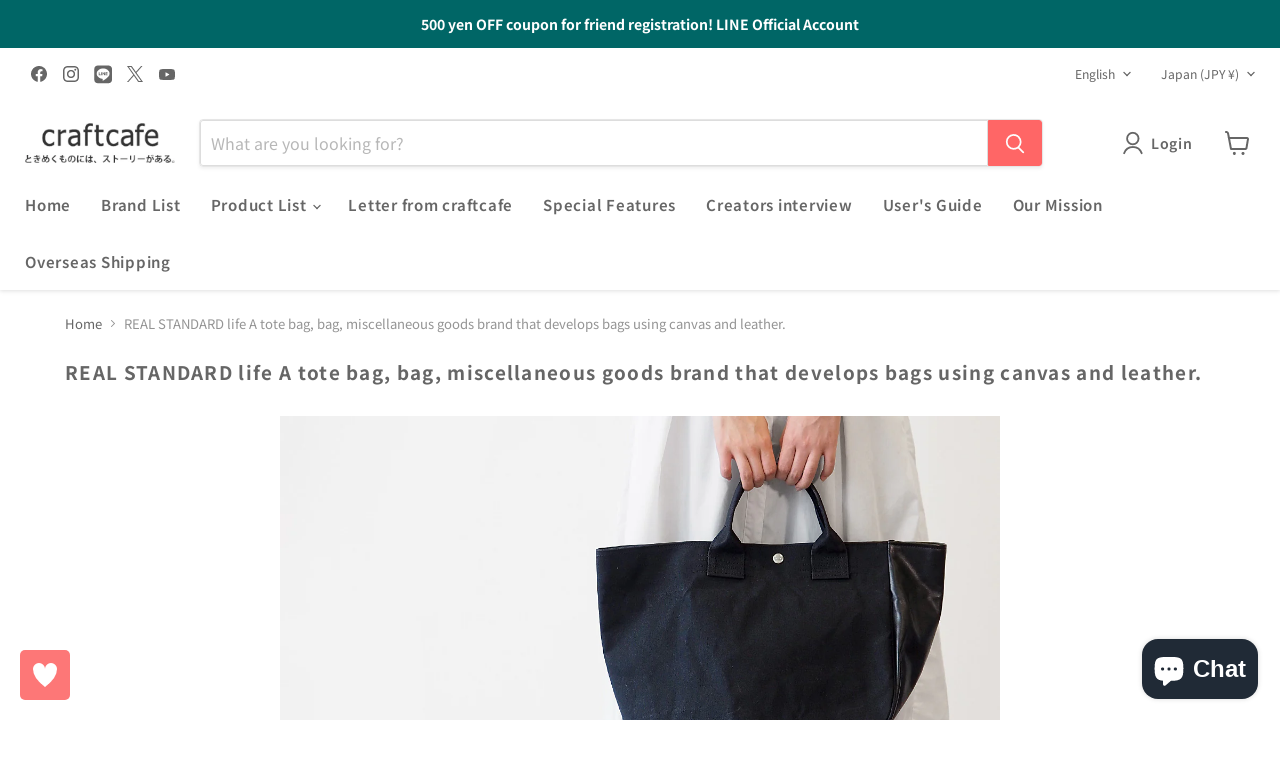

--- FILE ---
content_type: text/css
request_url: https://craftcafe.store/cdn/shop/t/27/assets/craftcafe.css?v=86010543808694643591767838134
body_size: 8556
content:
/** Shopify CDN: Minification failed

Line 38:13 Expected identifier but found whitespace
Line 39:6 Unexpected "{"
Line 40:17 Expected ":"
Line 44:16 Expected identifier but found whitespace
Line 45:6 Unexpected "{"
Line 46:17 Expected ":"
Line 1911:4 "boder" is not a known CSS property

**/
/*モバイルメニュー */
.mobile-nav-content .navmenu-depth-1, .mobile-nav-primary-content .navmenu-depth-1 {
  font-weight: normal
}
.mobile-nav-content .navmenu-depth-1 > .navmenu-item > .navmenu-link {
  font-weight: normal
}
/*トップページスライダーの表示 */
@media screen and (max-width : 800px) {
  .slideshow-slide__heading {
    color: #666 !important;
  }
  .slideshow-slide__subheading {
    color: #666
  }
}
/*トップページ　ブログの表示 */
.article--excerpt-title {
  font-size: var(--font-size-heading-7);
  line-height: 1.6em;
}
/* @media screen and (max-width: 1023px)
.blogposts--container {
     overflow: hidden; }}*/
/*トップページ　ブログボタン表示*/
.blogposts--footer {
  margin-top: {
      {
      space_large | divided_by: 10.0 | append: 'rem'
    }
  }
  ;
  margin-bottom: {
      {
      space_large | divided_by: 5.0 | append: 'rem'
    }
  }
  ;
  text-align: center;
}
.blogposts--footer {
  margin-top: 2.125rem;
  margin-bottom: 5rem;
}
.blogposts--footer-link {
  line-height: 1;
  color: #666;
  background-color: #fff;
  border: 1px solid #dddddd;
  padding: 0.75rem 1.125rem;
}
/*トップページ　取り扱いブランド  ブランド名表示*/
.collection__item-title {
  font-weight: 500;
}
/*トップページ　ピックアップアイテム*/
.product-title {
  line-height: 1.5;
}
/*トップページ　productitem--title*/
.productitem--title {
  line-height: 1.5;
  letter-spacing: normal;
  text-transform: none;
  white-space: normal;
}
/*トップページ　featured-collection__container*/
.featured-collection__container {
  margin: 3em auto
}
.slideshow-slide__heading, h1 {
  font-size: var(--font-size-heading-3);
}
.collection--title {
  line-height: 1.5em;
  font-size: var(--font-size-heading-4);
  margin-bottom: 30px;
  font-weight: bold;
}
.article--excerpt-title {
  text-align: left;
}
@media screen and (max-width : 800px) {
  .collection--title {
    font-weight: bold;
    font-size: var(--font-size-heading-5);
  }
  .article--title, .collection--title {
    font-weight: bold;
    font-size: var(--font-size-heading-5);
    margin-bottom: 10px;
  }
}
.promo-mosaic--container .promo-block--content-wrapper h2 {
  font-size: 100%;
  text-shadow: 1px 1px 2px #444444;
}
/*商品ページ　（だけかは未確認）ブランド名 */
.product-vendor a {
  text-decoration: underline;
  text-decoration-color: #666666;
  text-decoration-thickness: 1px; /* 線の太さ */
}
.product-vendor a:hover {
  text-decoration: underline;
  opacity: 0.8;
  text-decoration-color: #bbbbbb;
}
/*商品ページ　・商品一覧ページ　商品タイトルフォントサイズ */
.productitem--title {
  font-size: var(--font-size-body-small);
}
@media screen and (max-width: 719px) {
  .product-title {
    font-size: var(--font-size-heading-5);
  }
  .productitem--title {
    font-size: var(--font-size-body-smaller);
    line-height: 1.3;
  }
}
/*商品ページぱんくずフォントサイズ */
.breadcrumbs-container a, .breadcrumbs-container span {
  font-size: var(--font-size-body-smaller);
}
/*商品ページ　　カートに入れるボタン */
div.product-form--atc button.product-form--atc-button {
  color: #ff6666;
  border: 1px solid #ff6666;
}
div.product-form--atc button.product-form--atc-button:hover {
  color: #ff6666;
  border: 1px solid #ff6666;
}
/*商品ページ　価格 */
.product__price .price__current { /*color:#ff6666;*/
  font-size: var(--font-size-heading-1);
}
/*商品ページ　価格 見出しテーブル（というかテーブル全部） */
.rte table, .pxs-newsletter-text table, .shoppable-image__text-box-subheading table, .image-with-text__text table {
  width: 100%;
}
/*コレクションリスト（ブランド一覧） */
div.collection-list__container li.collection__item span.collection__item-title {
  text-align: left;
  line-height: 1.5em;
}
.collection-list__content[data-layout=grid] {
  /*   align-items: center;*/
  align-items: flex-start;
}
/*コレクションページ */
.collection--description img {
  display: block;
  margin: auto;
}
.collection--description {
  margin: 0 auto;
  max-width: 90ch;
}
/***  ページ  ***/
.page-content {
  max-width: 1000px;
  /*  max-width: 680px; 　*/
}
/***  商品ページレビュー  ***/
.mxpr-summary__write-review {
  border: 1px solid #DABF62 !important;
  padding: 10px 15px !important;
  color: #DABF62 !important;
}
.mxpr-summary__bar-content {
  background-color: #DABF62 !important;
}
.mxpr-summary__write-review:hover {
  opacity: 0.5;
  color: #DABF62 !important;
  background-color: #fff !important;
  text-decoration: none;
}
mxpr-summary__order {
  margin: 10px !important;
}
.mxpr-summary__order select {
  font-size: 90%;
}
/* シェアボタンカラー */
.share-buttons .share-buttons--facebook::before {
  /* background-color: #425dab; */
  background-color: #b3b3b3;
}
.share-buttons .share-buttons--twitter::before {
  /* background-color: #1da1f2; */
  background-color: #b3b3b3;
}
.share-buttons .share-buttons--x::before {
  /* background-color: #1da1f2; */
  background-color: #b3b3b3;
}
.share-buttons .share-buttons--linkedin::before {
  /* background-color: #0077B5; */
  background-color: #b3b3b3;
}
.share-buttons .share-buttons--pinterest::before {
  /* background-color: #bd1c1c; */
  background-color: #b3b3b3;
}
.share-buttons .share-buttons--line::before {
  /* background-color: #bd1c1c; */
  background-color: #b3b3b3;
}
/*お気に入りリスト */
/*.mxpr-favorites-cart-add {
    color: #ff666!important;
    border: 1px solid #ff666;
} */
#mxpr-favorites-table {
  margin: 1em
}
/*フッター */
.site-footer-wrapper {
  margin-top: 0;
} /*カレンダー挿入のための調整 */
/*カート */
span.cart-ordernote-heading {
  line-height: 1.8em
}
.cart-shipping .cart-shipping-toggle {
  border: 1px #ededed solid;
  padding: 10px;
}
.shopify-cleanslate {
  margin: 3em auto
}
.cart-continue {
  margin: 3em auto
}
a {
  text-underline-offset: 0.3rem;
}
/*アカウント登録ページ */
.account-page-content .form-field{margin-top:1em}
/* ********ここからクラフトカフェオリジナルスタイルシート

.collections_inner{
  padding :0  0 60px 0;
} */
/*
.collections_inner {max-width: 900px;margin:0 auto;}
.collections_inner img{margin:0 auto;}*/

/* 外部リンクアイコン

a[target="_blank"] {
  &:after {
    font-family: "Font Awesome 6 Free";
    content: "\f08e";
    font-weight: 900;
    margin: 0 0.25rem;
  }

a.icon[target="_blank"] {
  &:after {
    font-family: "Font Awesome 6 Free";
    content: "\f08e";
    font-weight: 900;
    margin: 0 0.25rem;
  }
}*/
/* yokonarabi box*/
.col_2, .col_cc_2, .col_cc_2-2, .col_cc_3, .col_cc_3-2, .col_3, .col_3-2, .col_cc_4, .col_4, .col_4_innav, .col_4-2, .col_5,.col_5_innav, .col_4-btn-tok-ichiran {
  width: 100%;
  display: flex;
  display: -ms-flexbox; /* IE10 */
  flex-wrap: wrap;
  -ms-flex-wrap: wrap; /* IE10 */
}
.col_2-evitm, .col_3-evitm {
  width: 100%;
  display: flex;
  display: -ms-flexbox; /* IE10 */
  flex-wrap: wrap;
  -ms-flex-wrap: wrap; /* IE10 */
  margin-top: 30px;
}
.col_2-ud{
  width: 100%;
  display: flex;
  display: -ms-flexbox; /* IE10 */
  flex-wrap: wrap;
  -ms-flex-wrap: wrap; /* IE10 */
  margin-top: 30px;
}
.col_4-evitm {
  width: 100%;
  display: flex;
  display: -ms-flexbox; /* IE10 */
  flex-wrap: wrap;
  -ms-flex-wrap: wrap; /* IE10 */
  margin-top: 30px;
  font-size: 0.9em;
}
.col_2 > div, .col_cc_2 > div {
  width: 50%;
  padding: 10px;
}
.col_2-evitm > div {
  width: 50%;
  padding: 0 10px;
}
.col_2-ud > div {
  width: 50%;
  padding: 0 10px;
}
.col_2 > div img, .col_2-2, .col_2-3 > div img, .col_2-brand > div img, .col_2-evitm > div img,.col_2-ud > div img, .col_3 > div img, .col_3-evitm > div img, .col_3-2 > div img, .col_4 > div img, .col_4-evitm > div img, .col_5 > div img,.col_5_innav > div img {
  width: 100%;
}
.col_3 > div, .col_3-2 > div, .col_cc_3 > div, .col_cc_3-2 > div {
  width: 33.33333%;
  padding: 10px;
}
.col_3-evitm > div {
  width: 33.33333%;
  padding: 0 20px;
	display: flex;
}
.col_3-evitm > div a,.col_2-evitm > div a,.col_4-evitm > div a{
display: flex;
flex-direction: column;
}
.col_4-btn-tok-ichiran > div {
  width: 24%;
  padding: 1em;
  text-align: center;
  margin: 0.3em;
  background-color: #fff;
  transition: 0.5s;
  font-size: 0.9em;
}
.col_4-btn-tok-ichiran div a:hover {
  opacity: 0.8;
}
.col_cc_4 > div, .col_4-evitm > div {
  width: 25%;
  padding: 10px;
}
.col_4_innav > div {
  width: 25%;
  padding: 1%;
  text-align: center;
}
.col_4 > div, .col_4-2 > div {
  width: 25%;
  padding: 1%;
  text-align: center;
}
.col_4_innav > div img {
  width: 50%;
  margin-bottom: 5px;
}

.col_5> div ,.col_5_innav > div {
  width: 20%;
  padding: 10px;
}


@media screen and (max-width : 599px) {

  .col_2-ud > div{
  width: 100%;
  padding: 1em;
}}
.box01 {
  width: 70%;
}
/*.調整　*/
.mgB100 {
  margin-bottom: 100px;
}
.mgT2 {
  margin-top: 2em;
}
.mb30, .mgB30 {
  margin-bottom: 30px;
}
.soldout {
  -webkit-filter: grayscale(1); /* Webkit */
  filter: gray; /* IE6-9 */
  filter: grayscale(1); /* W3C */
  cursor: default;
  color: #DDDDDD;
}
.mb30, .mgB30 {
  margin-bottom: 30px;
}
.mb50,.mgB50 {
  margin-bottom: 100px;
}
.mgB60,.mgB60 {
  margin-bottom: 60px;
}
.mgT30 {
  margin-top: 30px;
}
.dot {
  border-top: 1px dotted #666;
  border-right: none;
  border-bottom: none;
  border-left: none;
}
.c-pi {
  color: #ff77a4
} /* ピンク */
.c-gr {
  color: #238f44
} /* グリーン */
.c-or {
  color: #cc7f33
} /* オレンジ */
.c-bl {
  color: #5073cc
} /* ブルー */
.c-ye {
  color: #ffe25a
} /* イエロー */
.c-re {
  color: #c20000
} /* レッド */
.c-yg {
  color: #95c25b
} /* イエローグリーン */
.c-pu {
  color: #806cc2
} /* パープル */
.c-bk {
  color: #000
} /* ブラック */
.c-go {
  color: #dab300
} /* ゴールド */
.c-br {
  color: #7C5C43
} /* ブラウン */
.collectionstop_inner {
  max-width: 900px;
  margin: 0 auto;
}
.fa-external-link-alt {
  margin: 0 0.1em; /*追加*/
  font-size:0.9em;/*追加*/
}
.fa-external-link-alt::before {
  margin: 0 0.1em; /*追加*/
  font-size:0.9em;/*追加*/
}

.collectionstop_inner img {
  margin-left: auto;
  margin-right: auto;
  text-align: center;
}
.collectionstop_inner a {
  border-bottom: 1px solid #666666; /*下線の太さと色*/
  padding-bottom: 1px;
}
.collectionstop_innerr h3 {
  margin: 10px 0;
}
/*.brandlist　*/
.brandlist div div {
  width: 280px;
}
.brandlist img {
  width: 280px;
}
.brandlist p {
  margin: 0
}
.brandlist p.point {
  font-weight: bold;
}
@media screen and (max-width : 599px) {
  /*　*/
  .brandlist div div {
    width: 50%;
  }
  .brandlist img {
    width: 100%;
  }
}
/*
.collectionstop_inner{margin :0 auto; padding:2%; text-align:left}
.collectionstop_innerr h3{
  margin :10px 0;
}
.collectionstop_innerr img{text-align:left; margin :0 auto;
}
/*
/*collection- event page */
.pickupmini img {
  width: 100%
}
.pickupmini p span { /*color: #ff6666;*/
  margin-left: 0.8em;
}
.pickupmini02 p:first-line {
  color: #666666;
  font-weight: bold;
}
.pickupmini02 p {
  line-height: 1.8em;
}
.pickup03 a img:hover {
  opacity: 0.5;
}
.midashi {
  width: 100%;
  padding: 20px;
  background-color: #066;
  text-align: center;
  color: #FFF;
  margin: 50px auto;
  font-weight: bold;
}
.midashi02 {
  width: 100%;
  padding: 10px 10px 10px 20px;
  background-color: #a7c2c2;
  text-align: center;
  /* font-size: 20px;*/
  color: #3e3e3e;
  margin: 50px 0;
}
.whiteB {
  color: #ffffff;
  font-weight: bold
}
.event_pickup {
  width: 100%;
  /*  text-align: center;*/
  text-align: left;
  margin: 0 auto 40px;
  display: block;
}
.event_pickup img {
  width: 100%;
  margin: 0 !important;
}
.event_pickup p span {
  line-height: 1.5em;
}
.event_pickup p span {
  color: #ff6666;
  margin-left: 0.8em;
}
.event_pickup p span:before {
  content: '￥';
}
.event_pickup p.pickup-sub {
  font-size: 95%;
  text-align: left !important;
  margin: 0 0 30px 0 !important;
}
.attention_nouki {
  width: 100%;
  padding: 20px;
  border: #ff6666 solid thin;
  /*text-align: center;*/
   font-size: 0.9em;
  line-height: 2em;
  margin: 20px auto;
}
.attention_nouki span {
  color: #ff6666;
}

.noukicent {
  text-align: center;
}
/*　collection- event－link　*/
.innavtitle {
  text-align: center;
  font-size: 120%;
  font-weight: bold;
  margin: 80px 0 50px;
}
.innavtitle .innav a img:hover {
  opacity: 0.5;
}
ul.innav {
  list-style: none;
  width: 100%;
  margin: 0 0 80px 0;
  padding: 0;
  text-align: center;
}
ul.innav li {
  width: 220px;
  height: 50px;
  text-align: left;
  display: inline-block;
}
ul.innav li a {
  text-decoration: none;
}
ul.innav li img {
  width: 70px;
  display: inline-block;
  vertical-align: middle;
  margin-right: 10px;
}
ul.innav li spam {
  font-size: 70%;
}
.innavbox div {
  font-size: 90%;
  line-height: 1.7em;
  margin: 15px;
}
.innavbox div:first-line {
  font-weight: bold;
  color: #099;
  font-size: 120%;
}
.innav span {
  display: block;
  font-size: 80%;
}
.innavbox h3 {
  width: 900px;
  padding: 10px 10px 10px 20px;
  background-color: #a7c2c2;
  text-align: center;
  /* font-size: 20px;*/
  color: #3e3e3e;
  margin-top: 20px;
}
/*tokusyu ichiran */
.ichiran_wrapper {
  text-align: left;
  width: 90%;
  margin: 0 auto;
}
.ichiran_wrapper img:hover {
  opacity: 0.8;
}
/*page tokusyu  */
.event_wrapper {
  width: 900px;
  margin: 0 auto;
  font-size: 100%;
}
.event_wrapper p {
  line-height: 1.7em
}
.maini {
  margin: 0 auto 50px;
}
.maini img {
  max-width: 900px;
  margin-bottom: 1.5em;
  ;
}
@media screen and (max-width : 599px) {
  .maini img {
    width: 100%;
  }
}
/* 2024特集ページここから */
.event_pickup04 {
  width: 700px;
  text-align: center;
  margin: 0 auto 70px;
  display: block;
}
.event_pickup04 img {
  width: 700px;
}
.event_pickup04 div a img:hover {
  opacity: 0.9
}
.event_pickup04 p {
  line-height: 2em;
  text-decoration: none;
  margin-top: 10px;
  font-size: 100%;
  text-align: center;
}
@media screen and (max-width : 599px) {
  .event_wrapper {
    width: 100%;
  }
  .event_pickup04 {
    width: 100%;
    margin: 0 auto 70px;
  }
  .event_pickup04 img {
    width: 100%;
  }
  .event_pickup04 p {
    text-align: left;
  }
}
/* h3吹き出し */
.heading {
  align-items: center; /* 線を上下中央 */
  display: flex; /* 文字と横線を横並び */
  justify-content: center; /* 文字を中央寄せ */
}
.heading::before, .heading::after {
  background-color: #666; /* 線の色 */
  border-radius: 4px; /* 線の両端を丸く */
  content: "";
  height: 2px; /* 線の高さ */
  width: 40px; /* 線の長さ */
}
.heading::before {
  margin-right: 10px; /* 文字との余白 */
  transform: rotate(60deg); /* 傾ける */
}
.heading::after {
  margin-left: 10px; /* 文字との余白 */
  transform: rotate(-60deg); /* 傾ける */
}
h3.midashi03 {
  width: 100%;
  padding: 20px;
  background-color: #066;
  text-align: center;
  color: #FFF;
  margin-bottom: 50px;
}
h3.midashi04 {
  font-size: 1.5rem;
  font-weight: bold;
  margin-bottom: 40px;
  margin-top: 40px;
}
.event_pickup04 > p.midashi {
  width: 100%;
  padding: 10px 10px 10px 20px;
  background-color: #a7c2c2;
  color: #3e3e3e;
  margin: 0;
}
p.m-num {
  font-size: 2.5rem;
  /*color:#333;*/
  font-weight: bold;
  text-align: center;
}
.mfc-p {
  color: #F7929F
}
.mfc-bk {
  color: #000
}
p.itemcatch,a p.itemcatch {
  font-size: 1rem;
  padding: 10px 0px 0px;
  line-height: 1.6em !important;
  /* letter-spacing: 1px; */
  font-weight: bold;
  display: block;
  color: #666666;
	flex-grow: 1; 
}
p.itemcatch-sub {
  text-align: center;
  font-size: 1rem;
  padding: 15px 0px 0px;
  line-height: 1.6em !important;
  /* letter-spacing: 1px; */
  font-weight: bold;
  display: block;
  color: #666666;
}
.col_4-evitm > div p.itemcatch {
  font-size: 1rem;
  padding: 10px 0px 0px;
  line-height: 1.6em !important;
  /* letter-spacing: 1px; */
  font-weight: normal;
  display: block;

}
.iteminfo {
  padding: 10px 0 20px 0;
    display: flex;
  flex-direction: column;
}
.iteminfo img{
  margin:2em 0 0;
}
p.yoyaku {
  font-size: 0.8rem;
  color: #666666;
  margin: 0;
  text-align: center;
	font-weight: bold;
}
p.itemtext, a p.itemtext{
  font-size: 0.9rem;
  color: #666666;
  text-align: left;
   flex-grow: 1;/*孫要素の高さを揃える*/
}
h4.itemname,a h4.itemname, p.itemname, a p.itemname {
  display: inline-block;
  font-size: 0.8rem;
  font-weight: normal;
  border-bottom: none;
  margin: 0 auto;
  padding: 0;
  text-align: left;
	flex-grow: 1; /*//　孫要素の高さを揃える*/
}
p.price {
  font-size: 0.8rem;
  color: #ff6666;
  /*padding: 10px;*/
}
p.price:before {
  content: '￥';
}
div.boxspeech {
  width: 80%;
  margin: 0 auto;
}
.boxspeech p:nth-child(1),.boxspeech p:nth-child(5){
  text-align: left;
  padding-left: 0.5em;
  margin-bottom: -0.5em;
  line-height: 1.5em;
}
.boxspeech p:nth-child(3),.boxspeech p:nth-child(7){
  text-align: right;
  padding-left: 0.5em;
  margin-bottom: -0.5em;
  line-height: 1.5em;
}

/* 吹き出し　　左しっぽ */
 p.speechBubble-l {
  position: relative;
  display: inline-block;
  margin-left: 20px;
  padding: 16px;
  border: 1px solid #666666;
  border-radius: 8px;
  background-color: #ffffff;
   text-align: left;
   font-size: 0.9em;
  /* font-weight: 400; */
  line-height: 1.5;
  color: #666666;
}

p.speechBubble-l::before {
  content: "";
  position: absolute;
  top: 50%;
  left: 0;
  border-style: solid;
  border-width: 10px 20px 10px 0;
  border-color: transparent #666666 transparent transparent;
  translate: -100% -50%;
}

p.speechBubble-l::after {
  content: "";
  position: absolute;
  top: 50%;
  left: 0;
  border-style: solid;
  border-width: 8.9px 17.8px 8.9px 0;
  border-color: transparent #ffffff transparent transparent;
  translate: -100% -50%;
}

 /* 吹き出し　　右しっぽ */

 p.speechBubble-r {
  position: relative;
  display: inline-block;
  margin-right: 20px;
  padding: 16px;
  border: 1px solid #666666;
  border-radius: 8px;
  background-color: #ffffff;
  text-align: left;
  font-size: 0.9em;
  /* font-weight: 400; */
  line-height: 1.5;
  color: #666666;
}

p.speechBubble-r::before {
  content: "";
  position: absolute;
  top: 50%;
  right: 0;
  border-style: solid;
  border-width: 10px 0 10px 20px;
  border-color: transparent transparent transparent #666666;
  translate: 100% -50%;
}

p.speechBubble-r::after {
  content: "";
  position: absolute;
  top: 50%;
  right: 0;
  border-style: solid;
  border-width: 8.9px 0 8.9px 17.8px;
  border-color: transparent transparent transparent #ffffff;
  translate: 100% -50%;
}
@media screen and (max-width : 599px) {
  h3.midashi04 {
    line-height: 1.3em;
  }
  p.itemcatch {
    font-size: 1rem;
    padding: 5px 0 0 0;
    text-align: left;
    margin: 0;
  }
   p.itemcatch-sub {
    padding: 5px 0 0 0;
  }
  .col_2-evitm > div p.itemcatch, .col_3-evitm > div p.itemcatch {
    min-height: 4rem;
  }
  .col_4-evitm > div p.itemcatch {
    padding: 5px 0px 0px;
    min-height: 2rem;
  }
  h4.itemname {
    text-align: left;
    font-size: 0.8rem;
  }
  p.price {
    padding: 5px;
    text-align: center;
  }
  div.boxspeech {
  width: 90%;
  margin: 0 auto 2em;
}
}
.evcircle01 > a img {
  border-radius: 50%; /* 角丸半径を50%にする(=円形にする) */
  width: 80%; /* ※縦横を同値に */
  height: 80%; /* ※縦横を同値に */
  margin: 0 auto;
}
.evcircle03 > div a img, .evcircle02 > div a img, .evcircle04 > div a img {
  border-radius: 50%; /* 角丸半径を50%にする(=円形にする) */
  margin: 0 auto;
}
.evcircle01 > a img.none {
  border-radius: 0%;
}
.nav-gototop {
  text-align: right;
  padding: 30px 0 80px;
}
.nav-gototop a {
  text-decoration: none;
}
/* 2024特集ページ ここまで*/
.tokusyu {
  max-width: 900px;
  margin: 0 auto;
}
.tokusyu img {
  margin: 0 auto;
  ;
}
.tokusyu a img :hover {
  opacity: 0.8;
}
.tokusyu h3.midashi {
  width: 100%;
  padding: 15px;
  background-color: #066;
  text-align: center;
  color: #FFF;
  margin: 50px auto;
  font-weight: bold;
  font-size: 140%;
}
.button-tokusyu, .button-tokusyu100 {
  margin: 10px auto;
  text-align: center
}
.button-tokusyu p, .button-tokusyu100 p {
  display: block;
  text-align: center;
  vertical-align: middle;
  text-decoration: none;
  width: 80%;
  margin: 5rem auto 10rem;
  padding: 1rem 3rem;
  background-color: #000;
  color: #fff;
  transition: 0.5s;
}
.button-tokusyu100 p {
  display: block;
  text-align: center;
  vertical-align: middle;
  text-decoration: none;
  width: 80%;
  margin: 5rem auto 10rem;
  padding: 1rem 3rem;
  border: 1px solid #000;
  color: #fff;
  background-color: #000;
  transition: 0.5s;
}
.button-tokusyu p:before, .button-tokusyu100 p:before {
  content: "≫";
}
.button-tokusyu p:hover, .button-tokusyu100 p:hover {
  border: 1px solid #000;
  color: #000;
  background-color: #ffffff;
}
/* インタビュー*/
.interviewmain {
  font-size: 1em;
  line-height: 1.7em;
  text-align: center;
  margin: 0 auto;
}
.interviewinfo {
  width: 100%;
  font-size: 1.1em;
  line-height: 1.8em;
  margin: 0 auto;
}
.interviewinfo a.pan {
  padding: 2px;
  text-decoration: none;
  font-size: 0.8em;
}
.interviewinfo h3 {
  width: 100%;
  padding: 1em;
  background-color: #066;
  text-align: left;
  color: #FFF;
  margin: 1.5em auto;
  font-weight: bold;
  font-size: 1.1em;
  line-height: 1.7em;
}
.interviewinfo p a {
 border-bottom: 1px solid #666;
  display: inline-block;
}
.prof p a {
  border-bottom:none;
  text-decoration: none;
  color:rgb(139, 137, 137);
}
.interviewinfo p.primero {
  font-weight: bold;
  margin: 3.5em 0 1.7em;
  color: #555555;
}
.imgboxinterview {
  width: 100%;
  font-size: 85%;
  margin: 50px auto;
  line-height: 1.7em;
  text-align: left;
}
.imgboxinterview img{
  width: 100%;
}
.imgboxinterview a {
 /* text-decoration: underline;*/
 border-bottom: 1px solid #666;
 display: inline-block;
}
.interviewinfo h4 {
  line-height: 1.7em;
  /*font-size:0.9em;*/
  width: 100%;
  border-bottom: dotted; /*下線を点線にする*/
  border-color: #666;
  border-width: 1px;
  margin: 30px auto;
}
.interviewinfo .prof {
  font-size: 0.8em;
  line-height: 1.6em;
}
.interviewinfo .prof img {
  width: 100%;
}
.tokusyu p.primero {
  font-weight: bold;
  margin: 30px 0;
  color: #555555;
}
.interviewinfo hr {
  margin: 2em 0;
}
.interviewinfo hr.dashedline{border:none; border-top:dashed 1px hsla(0, 0%, 80%, 0.851);height:1px;width:100%;}
.interviewinfo .event_pickup04 {
  font-size: 0.8em;
}
.interviewinfo .itemcatch {
  font-size: 0.8rem !important;
}
.interviewinfo .btn_ev {
  width: 150px;
}
@media screen and (max-width : 599px) {
  .interviewmain {
    text-align: left;
  }
  .interviewinfo {
    width: 95%;
    font-size: 1.1em;
  line-height: 1.8em;
  }
  .imgboxinterview {
    font-size: 85%;
    margin: 30px auto;
    line-height: 1.5em;
    text-align: left;
  }
  .imgboxinterview img {
    width: 100%;
  }
}


/* レポート*/
.report {
  font-size: 1em;
  line-height: 1.7em;
  margin: 0 auto;
  max-width: 700px;
}
.box-report {
  width: 100%;
  font-size: 1.1em;
  line-height: 1.8em;
  margin: 0 auto;
}
.box-report h3 {
  width: 100%;
  padding: 1em;
  background-color: #066;
  text-align: left;
  color: #FFF;
  margin: 1.5em auto;
  font-weight: bold;
  font-size: 1.1em;
  line-height: 1.7em;
}
.box-report  p a {
 border-bottom: 1px solid #666;
  display: inline-block;
}
.box-report-imgbox  {
  width: 100%;
  font-size: 85%;
  margin: 50px auto;
  line-height: 1.7em;
  text-align: left;
}
.box-report-imgbox img{
  width: 100%;
}
.box-report-imgbox a {
 /* text-decoration: underline;*/
 border-bottom: 1px solid #666;
 display: inline-block;
}

.box-report  hr {
  margin: 2em 0;
}
.box-report hr.dashedline{border:none; border-top:dashed 1px hsla(0, 0%, 80%, 0.851);height:1px;width:100%;}

.autor-rport{font-size: 12px; color: #666; line-height: 130%; text-align: right;}

.box-report .prof {
  font-size: 0.8em;
  line-height: 1.6em;
}
.box-report .prof p{margin-bottom: 2em;}
div.topic01 {
  margin: 30px auto 50px;
}


@media screen and (max-width : 800px) {
  .report {
    padding: 1em;;
  }
}


/* レポート*/
.report {
  font-size: 1em;
  line-height: 1.7em;
  margin: 0 auto;
  max-width: 700px;
}




p.midashi-tokusyu {
  width: 100%;
  padding: 15px;
  background-color: #066;
  text-align: center;
  color: #FFF;
  margin: 50px auto;
  font-weight: bold;
  font-size: 140%;
}

a.btn_01 {
  display: block;
  text-align: center;
  vertical-align: middle;
  text-decoration: none;
  width: 70%;
  margin: 30px auto;
  padding: 1rem 3rem;
  border: 1px solid #666666;
  color: #666666;
  background-color: #fff;
  transition: 0.5s;
}
a.btn_01:hover {
  border: 1px solid #666666;
  color: #ffffff;
  background-color: #666666;
}
a.btn_01_bk {
  display: block;
  text-align: center;
  vertical-align: middle;
  text-decoration: none;
  width: 70%;
  margin: 30px auto;
  padding: 1rem 3rem;
  border: 1px solid #000;
  color: #fff;
  background-color: #000;
  transition: 0.5s;
}
a.btn_01_bk:hover {
  border: 1px solid #000;
  color: #666;
  background-color: #fff;
}

a.btn_02 {
  display: block;
  text-align: center;
  vertical-align: middle;
  text-decoration: none;
  width: 70%;
  margin: 30px auto;
  padding: 1rem 3rem;
  border: 1px solid #666;
  color: #666;
  background-color: #fff;
  transition: 0.5s;
  line-height: 1.5em;
}
.btn_ev {
  display: block;
  text-align: center;
  vertical-align: middle;
  text-decoration: none;
  width: 200px;
  margin: 2em auto;
  padding: 0.7rem 1.5rem;
  border: 1px solid #BABABA;
  color: #666666;
  transition: 0.5s;
  line-height: 1.8em;
  font-size: 0.8em;
}
.btn_ev:hover {
  opacity: 0.4;
}


div.col_4-evitm div div > .btn_ev {
  width: 150px;
  font-size: 0.8em
}

.btn_100 {
  display: block;
  text-align: center;
  vertical-align: middle;
  text-decoration: none;
  width: 100%;
  margin: 2em auto;
  padding: 0.7rem 1.5rem;
  border: 1px solid #BABABA;
  color: #666666;
  transition: 0.5s;
  line-height: 1.8em;
  font-size: 0.9em;
}
.btn_100:hover {
  opacity: 0.4;
  color: #666666;
}

@media screen and (max-width : 599px) {
  .btn_ev {
    width: 100%;
  } }
  .menubox02 > div {
    border: 1px solid #AEAEAE;
    margin: 0 0 -1px;
    padding: 20px;
    line-height: 1.5em;
    margin-right: -1px;
  }
  .menubox02 a {
    display: block;
    width: 100%;
    height: 100%;
  }
  .menubox02 a:before {
    content: '» ';
  }
  .menubox03 {
    counter-reset: number 0;
    padding: 2em 1em;
    background-color: #EDEDED;
  }
  .menubox03 > div {
    /*border: 1px solid #AEAEAE;
  margin: 0 0 -1px;*/
    padding: 1.2em 2em;
    line-height: 2em;
    margin-right: -1px;
    font-size: 1.1rem;
  }
  .menubox03 a:before {
    /* content: '» ';*/
    counter-increment: number 1;
    content: counter(number) ". ";
  }
.page-under-menubox{
  width: 800px;
  margin: 0 auto;
  counter-reset: number 0;
  padding: 2em 1em;
  background-color: #f4f4f4;
}
  .page-under-menubox > div {
  padding: 1em;
  line-height: 1.5em;
  margin-right: -1px;
}
.page-under-menubox a {
  display: block;
  width: 100%;
  height: 100%;
}
.page-under-menubox a:before {
  content: '» ';
}
@media screen and (max-width : 599px) {
  .page-under-menubox{
    width: 100%;}
    .page-under-menubox > div {
    
      line-height: 1.5em;
      margin-right: -1px;
    }
    .menubox03 > div {
        width: 100%;
    padding: 0.6em;
    line-height: 1em;
    margin-right: 0;
  }
}


  /*page atention tezomeya ,tezomeya-tsuriamiki */
  .atentionT {
    max-width: 900px;
    margin: 0 auto;
  }
  .atentionT img {
    margin: 0 auto;
    text-align: center;
  }
  .atentionT .box p {
    padding-left: 1em;
    text-indent: -1em;
  }
  .atentionT .box p::before {
    content: "・";
  }
  .atentionT a {
    color: #FF6666;
  }
  .atentionT span {
    color: #FF6666;
  }
  .atentionT h3 {
    font-weight: bold;
  }
  ul.tezomeyalist li:first-child {
    list-style: none;
    font-weight: bold;
    text-indent: -1em;
  }
  /**Legal page, クラフトカフェお買い物ガイド*/
  .atention {
    max-width: 900px;
    margin: 0 auto;
  }
    .atention p {
    line-height: 2em;
    margin-bottom: 1.5em;
  }
  .atention p.point {
    color: #FF6666;
  }
  .atention span.point {
    color: #FF6666;
  }
  .atention img {
    margin: 10px;
  }
  .atention span {
    color: #FF6666;
  }
     .atention h2 {
    font-weight: bold;
    font-size: xlarger;
    padding-bottom: 1em;
    margin: 5em auto 1em;
    border-bottom: 1px solid #666;
    line-height: 1.5em;
  }
  .atention h3 {
    font-weight: bold;
    margin: 2em auto 1em;
    font-size: large;
  }
  .atention ul.payment-icons {
    text-align: center;
  }
  .atention li {
    list-style: none;
    line-height: 1.5em;
    margin-bottom: 1em;
  }
  .atention hr {
    border: 1px dashed;
    color: #DDDDDD;
    margin: 50px 0;
    width: 95%;
  }
  .atention table {
    border: solid 1px #ccc;
    border-collapse: collapse;
    width: 100%;
  }
  .atention table.tb01 th, .atention table.tb01 tr td,.atention table th, .atention table tr,.atention table td{
    padding: 10px;
    border: solid 1px #ccc;
    text-align: center;
    box-sizing: border-box;
  }
  .atention table.tb01 th,.atention table th {
    background: hsl(0, 0%, 97%);
   color: #666;
  }
  /**Ringsize text
 */
  .Ringsize ul {}
  .Ringsize li {
    list-style-type: none;
  }
  .Ringsize img.ringsizeimage {
    text-align: center;
    margin: 0 auto;
    width: 80%;
  }
  .Ringsize h4 {
    color: #FFFFFF;
    background-color: #006666;
    padding: 5px;
  }
  .Ringsize span {
    color: #c00;
    font-weight: bold;
  }
  .info {
    width: 100%;
    text-align: left;
    /* font-size: 18px;*/
    line-height: 2em;
    margin: 0 auto;
    padding: 2% 10%;
  }
  /**warpping */
  .warpinfo {
    width: 100%;
    text-align: left;
    /* font-size: 18px;*/
    line-height: 2em;
    margin: 0 auto;
    padding: 2% 10%;
  }
  .warpinfo p:before {
    content: "・";
  }
  .warpinfo h4 {
    border-bottom: dotted;
    border-width: 1px;
    font-size: 105%;
  }
  .attention_warp {
    width: 95%;
    padding: 20px;
    border: #ff6666 solid thin;
    /*text-align: center;
   font-size: 18px;*/
    line-height: 2em;
    margin: 50px auto;
  }
  .attention_warp span {
    color: #ff6666;
  }
  .attention_warp p:first-line {
    font-weight: bold;
  }
  .parent {
    /*    background: lightblue;　*/
    display: flex;
    flex-wrap: wrap;
  }
  /**ringsizeguide */
  .tokusyu h4 span {
    border-left: none;
    font-size: 105%;
    color: #ff6666;
  }
  .info-ex > div {
    padding: 50px 0px;
    line-height: 1.8em;
  }
  .info-ex > div img {
    width: 80%;
  }
  .attention_warp02 {
    width: 100%;
    padding: 20px;
    border: #ff6666 solid thin;
    line-height: 2em;
    margin: 50px 0;
  }
  .ringgage span {
    color: #ff6666;
  }
  .boxsize {
    text-align: center;
    margin: 30px 0 50px 0;
  }
  .sizetitle {
    font-size: 150%;
    text-align: center;
  }
  table.ringsizehyou td {
    border: solid 1px #c0c0c0; /* 枠線指定 */
    text-align: center;
    padding: 10px;
  }
  table.ringsizehyou th {
    border: solid 1px #c0c0c0; /* 枠線指定 */
    background-color: #ededed; /* 背景色指定 */
    width: 25%; /* 幅指定 */
    padding: 10px; /* 高さ指定 */
  }
  table.ringsizehyou {
    border-collapse: collapse; /* セルの線を重ねる */
    width: 80%;
    margin: 0 auto;
  }
  table.info td, table.info tr, table.info th {
    border: 1px #ededed solid;
    border-collapse: collapse;
    text-align: center;
    margin: 5% auto;
  }
  table.info {
    width: 80%;
    margin: 0 auto;
  }
  table.info th {
    text-align: center;
    background-color: #f5f5f5;
    padding: 25px 0;
    font-weight: normal;
    color: #ff6666;
    border: 1px #ededed solid;
    border-collapse: collapse;
  }
  table.info td {
    text-align: center;
    padding: 25px 0;
    color: #ff6666;
    border: 1px #ededed solid;
    border-collapse: collapse;
  }
  table.info span {
    color: #2E2E2E;
    font-weight: bold;
  }
  @media screen and (max-width: 960px) {
    .innavtitle + div.col_2 > div {
      width: 100%;
    }
    .col_3 > div, .col_4-btn-tok-ichiran > div {
      width: 100%;
      display: flex;
      display: -ms-flexbox; /* IE10 */
      flex-wrap: wrap;
      -ms-flex-wrap: wrap; /* IE10 */
    }
    .col_cc_3 > div, .col_3-2 > div {
      width: 50%;
    }
    .col_cc_4 > div {
      width: 33.33333%;
    }
  }
  @media screen and (max-width : 599px) {
    /*　*/
    .innavtitle {
      margin: 10px 0;
    }
    ul.innav {
      margin: 0 0 20px 0;
    }
    ul.innav li {
      width: 110px;
      text-align: center;
      font-size: 90%;
    }
    ul.innav li img {
      width: 100px;
      display: inline-block;
      margin: 0 auto;
      padding-bottom: 2px;
    }
    ul.innav li spam {
      font-size: 100%;
      white-space: nowrap
    }
    .innavbox div {
      font-size: 100%;
      margin: 0px 0 10px;
    }
    .innavbox h3 {
      width: 100%;
      margin-top: 20px;
    }
    .ichiran_wrapper {
      width: 100%;
    }
    .info {
      padding: 0% 2%;
    }
    .menubox02 > div {
      padding: 16px;
      line-height: 1.5em;
      display: inline-block;
      margin-right: 1px;
      margin-top: -1px;
      margin: 0 0 -1px;
    }
    /**warpping */
    .attention_warp {
      width: 90%;
      margin: 20px auto;
      text-align: left;
    }
    .attention_warp p {
      font-size: 110%;
      text-align: left;
    }
    .warpinfo {
      padding: 1% 1%;
    }
    table.info {
      width: 100%;
      font-size: 75%;
    }
    table.info th {
      padding: 15px 0
    }
    table.info td {
      padding: 15px 0
    }
    /**ringsizeguide */
    .info-ex > div {
      padding: 0px 0px 10px 0px;
    }
    .info-ex > div img {
      width: 100%;
      margin-top: 20px;
    }
    .boxsize {
      margin: 20px 0 30px 0;
    }
    table.ringsizehyou {
      width: 100%;
    }
    .col_cc_2 > div {
      width: 100%;
    }
    .col_cc_2-2 > div {
      padding: 10px;
    }
    .col_cc_3 > div {
      width: 100%;
    }
    .col_cc_3-2 > div {
      width: 50%;
    }
    .col_cc_4 > div {
      width: 50%;
    }
    .col_4 > div {
      width: 50%;
    }
    .col_4-2 > div {
      width: 50%;
    }
    .col_cc_2-2 > div {
      width: 50%;
    }
    .col_4_innav > div img {
      width: 70%;
      margin-bottom: 5px;
    }
    .col_5> div {
      width: 33%;
    }
    .col_5_innav > div {
      width: 33%;
    }
     .col_3-evitm > div {
      width: 50%;
      padding: 5px 10px;
    }
    .col_2-evitm > div, .col_4-evitm > div {
      width: 50%;
      padding: 0 10px;
    }
    .luckyday > div {
      width: 100%;
    }
    div.topic01 {
      margin: 10px auto 10px;
    }
    p.midashi-tokusyu {
      text-align: left;
      margin: 20px auto;
      font-size: 120%;
    }
    .button-tokusyu p {
      width: 85%;
      margin: 30px auto 50px;
    }
    .midashi {
      width: 100%;
    }
    h3.midashi, .tokusyu h3.midashi {
      text-align: left;
      font-size: 1rem;
    }
  }
  /*.tokusyu iframe img{width:100%;} */
  @media screen and (min-width: 1024px) {
    .atention {
      width: 80%;
      margin: 0 auto;
    }
  }
  @media screen and (max-width : 800px) {
    .box01 {
      width: 100%;
    }
  }
  /* 特集ページランキング */
  .rank2 div {
    counter-increment: rank;
    position: relative;
    overflow: hidden;
    margin-bottom: 3rem;
  }
  .rank2 div.ranktop {
    width: 50%;
  }
  .rank2 div p:hover {
    opacity: 0.8
  }
  .rank2 div img:hover {
    opacity: 0.9
  }
  .rank2 div::before { /*背景*/
    content: "";
    background-color: #006666;
    display: block;
    width: 2.5rem;
    height: 2.5rem;
    /*transform: rotate(0deg);*/
    position: absolute;
    /* left: -50%;
  top: 0;*/
  }
  .rank2 div:nth-child(1)::before { /*背景*/
    background-color: #ecd453;
  }
  .rank2 div:nth-child(2)::before { /*背景*/
    background-color: #c0c0c0;
  }
  .rank2 div:nth-child(3)::before { /*背景*/
    background-color: #ac6b25;
  }
  .rank2 div::after { /*順位 */
    content: counter(rank);
    color: white;
    font-size: 1.5em;
    font-weight: 400;
    line-height: initial;
    text-align: center;
    width: 1.5em;
    position: absolute;
    left: .6rem;
    top: .6rem;
  }
  .rank2 p.itemcatch {
    font-size: 1rem;
    font-weight: 400;
  }
  .rank2 h4.itemname {
    text-decoration: none;
  }
  @media screen and (max-width : 599px) {
    .rank2 div::after {
      font-size: 1.5em;
      left: .8rem;
      top: .9rem;
    }
    .rank2 div.ranktop {
      width: 100%;
    }
  }
  /*商品ページiframe 動画*/
  .product_vid_contents {
    width: 100%; /*背景色を横幅いっぱいに広げる*/
    text-align: center;
    margin: auto;
    /*padding: 4% 4% 4% 4%;/*ここで動画の周りの余白を調整*/
    /*background: #e6e6e6;余白の背景色*/
  }
  video.product_vid_main {
    width: 100%;
    max-width: 350px;
  }
  /*ページiframe 動画(インタビュー)*/
  .interviewinfo video.product_vid_main02 {
    width: 100%;
    max-width: 700px;
  }
  .itemmovie {
    width: 100%;
    height: 100%;
    boder: none;
    aspect-ratio: 1;
  }
  /*商品ページお気に入りボタン prime-review*/
  .mxpr-favorites-button {
    width: 100%
  }
  /*osirase */
  .oshirase {
    line-height: 2em;
  }
  .oshirase table, .oshirase td, .oshirase tr, .oshirase th {
    border: 1px #ededed solid !important;
    border-collapse: collapse;
    text-align: center;
    margin: 5% auto;
    color: #ff6666
  }
  .oshirase table {
    width: 80%;
    margin: 0 auto;
  }
  .oshirase table span {
    color: #666;
  }
  /*続きを見る*/
  .readmore {
    position: relative;
    margin: 50px auto 0;
    padding: 0 0 75px;
  }
  .readmore label {
    position: absolute;
    display: table;
    left: 50%;
    bottom: 0;
    margin: 0 auto;
    width: 200px;
    padding: 10px 0;
    color: #969696;
    text-align: center;
    border-radius: 5px;
    border: solid 1px;
    background-color: #fff;
    transform: translateX(-50%);
    cursor: pointer;
    z-index: 1;
  }
  .readmore label::before {
    content: '続きを見る';
  }
  .readmore input[type="checkbox"]:checked ~ label::before {
    content: '元に戻す';
  }
  .readmore input[type="checkbox"] {
    display: none;
  }
  .readmore-content {
    position: relative;
    height: 200px;
    overflow: hidden;
  }
  .readmore input[type="checkbox"]:checked ~ .readmore-content {
    height: auto;
  }
  .readmore-content::before {
    position: absolute;
    display: block;
    content: "";
    bottom: 0;
    left: 0;
    width: 100%;
    height: 75px;
    background: linear-gradient(rgba(255, 255, 255, 0) 0%, rgba(255, 255, 255, 0.8) 50%, #fff 100%);
  }
  .readmore input[type="checkbox"]:checked ~ .readmore-content::before {
    display: none;
  }
  /*特集横長*/
  h1.ev01 {
    margin-bottom: 1em;
    padding-top: 1em;
    color: #000000;
    font-weight: bold;
    line-height: 32px;
  }
  h2.ev01 {
    margin-bottom: 20px;
    padding-top: 5px;
    padding-bottom: 10px;
    border-bottom: 2px solid #000000;
    color: #000000;
    font-size: 22px;
    font-weight: bold;
    line-height: 32px;
  }
  h3.ev02 {
  padding-top: 1em;
  padding-bottom: 0.5em;
  color: #000000;
  font-size: 22px;
  font-weight: bold;
  line-height: 32px;
}
  .event_pickup05 {
    width: 700px;
    margin: 0 auto 70px;
    display: block;
  }
  .event_pickup05 img {
    width: 700px;
  }
  .itemname-sub {
    font-size: 0.6em;
    margin: 0
  }
  .box-item {
    zoom: 1;
    margin: 20px 0 0;
    padding: 20px 0;
    background-image: url(../images/event/border_dot.gif);
    background-position: left top;
    background-repeat: repeat-x
  }
  .box-item::before, .box-item::after {
    content: "";
    display: table
  }
  .box-item::after {
    clear: both
  }
  .box-item::after {
    content: "";
    width: 100%;
    height: 20px;
    background-image: url(https://www.rakuten.ne.jp/gold/craftcafe/images/event/border_dot.gif);
    background-position: left bottom;
    background-repeat: repeat-x
  }
  .box-item + .box-item {
    margin: 0;
    background-image: none
  }
  *, *::before, *::after {
    box-sizing: inherit;
    padding: 0;
    margin: 0;
    box-sizing: border-box
  }
  .box-item-br {
  border: #EAEAEA solid 1px;
  width: 100%;
  padding: 3em;
  text-align: center;
}
  .box-item_itemImage {
    float: left;
    width: 150px
  }
  .box-item_itemImage img {
    width: 150px;
    height: auto
  }
  .box-item_itemInfo {
    float: right;
    width: 500px;
    color: #666
  }
  .box-item_itemInfo p {
    margin: 0;
    padding: 0;
    font-size: 0.8rem
  }
  p.itemname {
    margin-bottom: 1em
  }
  p.brand {}
  p.itemprice {
    font-size: 0.8em;
    font-weight: bold;
  }
  p.itemprice:before {
    content: "￥";
  }
  p.itemcomment {}
  div.itembutton {
    font-size: 0.8rem;
    display: block;
    text-align: center;
    vertical-align: middle;
    text-decoration: none;
    width: 300px;
    margin: 3.5em 0 0 auto;
    padding: 0.3rem 1.2rem;
    border: 1px solid #888;
    color: #888;
    transition: 0.5s;
    line-height: 1.8em;
    float: right;
  }
  a.itembutton:hover {
    opacity: 0.4;
  }
.box-que p {
  line-height: 2.5em;
  margin: 1em 0 3em;
}
h3.que {
  padding: 0.7em 0.5em;
  margin: 2em 0 2em;
  background: #f2f2f2; /*背景色*/
  border-left: solid 6px #696969;
  font-weight: normal;
  font-size:100%;
}
	/* セミオーダー・サイズ直しなど */
  .accordion-001 {
    max-width: 100%;
    margin-bottom: 7px;
    border-bottom: 1px solid #d0d0d0;
  }
  .accordion-001 summary {
    display: flex;
    justify-content: space-between;
    align-items: center;
    position: relative;
    padding: 1em 2em;
    color: #666666;
    font-weight: 600;
    cursor: pointer;
  }
  .accordion-001 summary::-webkit-details-marker {
    display: none;
  }
  .accordion-001 summary::after {
    transform: translateY(-25%) rotate(45deg);
    width: 7px;
    height: 7px;
    margin-left: 10px;
    border-bottom: 2px solid #666666;
    border-right: 2px solid #666666;
    content: '';
    transition: transform .3s;
  }
  .accordion-001[open] summary::after {
    transform: rotate(225deg);
  }
  .accordion-001 p {
    transform: translateY(-10px);
    opacity: 0;
    margin: 0;
    padding: .3em 2em 1.5em;
    color: #666666;
    transition: transform .5s, opacity .5s;
    text-align: left;
    line-height: 1.5em
  }
  .accordion-001[open] p {
    transform: none;
    opacity: 1;
  }
  .accordion-001 p span {
    color:
      #ff6666;
  }
  
  @media screen and (max-width: 599px) {
    .event_pickup05 {
      width: 100%;
      margin: 0 auto 20px;
    }
    .event_pickup05 img {
      width: 100%;
    }
    .box-item_itemImage {
      float: left;
      width: 30%;
    }
    .box-item_itemImage img {
      width: 100%;
      height: auto
    }
    .box-item_itemInfo {
      float: right;
      width: 65%;
      color: #666
    }
    div.itembutton {
      width: 97%;
      float: none;
      margin: 1.5em 0 0;
    }
  }
 .blog_pickup01 {
    width: 100%;
    margin: 0 auto 70px;
    display: block;
  }
  .event_pickup05 img {
    width: 100%;
  }

/* スタッフ愛用 */
 .staff_pickup01 {
    width: 100%;
    margin: 0 auto 70px;
    display: block;
  }
.staff_pickup01.box-que p {
  line-height: 2.5em;
  margin: 1em 0 3em;
}
.staff_pickup01 h3.que {
  padding: 0.7em 0.5em;
  margin: 2em 0 2em;
  background: #f2f2f2; /*背景色*/
  border-left: solid 6px #696969;
  font-weight: normal;
  font-size:100%;
}


  	/* クラフトカフェがめざすもの */
 .stmt-head {
  height: 500px;
  background-size:auto 100%;
   padding:10px;
  /* margin: 10px max(10px,50% - 400px); */
  background: linear-gradient(rgba(0, 0, 0, .3),  rgba(0, 0, 0, .3)), url("/cdn/shop/files/statement01-1.jpg?v=1745283140") center/cover;
  display: grid;
  place-items:center;
  text-align: center;
}
.stmt-head h2{font-family: sans-serif;
  font-size: 2rem;
  color: #fff;  }
  
/*.overlay {
   border-image: fill 0 linear-gradient(rgba(0, 0, 0, 0.3));
} */
 .stmt img{
  width: 100%;
  height: 100%;
   margin:2em 0;
}
 @media screen and (max-width : 599px) {
    .stmt-head {
  height: 400px;}
.stmt-head h2{
  font-size: 1.5rem;  } }
	
  /* クーポン*/
 img.coupon_codesp{width : 500px;
margin:auto 0;}
@media screen and (max-width : 700px) {
img.coupon_codesp{width : 100%;}
}


--- FILE ---
content_type: text/javascript
request_url: https://craftcafe.store/cdn/shop/t/27/assets/calendar.js?v=69119065942193762401712883674
body_size: 88900
content:
/*!
FullCalendar Standard Bundle v6.1.11
Docs & License: https://fullcalendar.io/docs/initialize-globals
(c) 2023 Adam Shaw
*/var FullCalendar=function(exports){"use strict";var n,l$1,u$1,i$1,t,r$1,o,f$1,e$1,c$1={},s=[],a$1=/acit|ex(?:s|g|n|p|$)|rph|grid|ows|mnc|ntw|ine[ch]|zoo|^ord|itera/i;function h(n2,l2){for(var u2 in l2)n2[u2]=l2[u2];return n2}function v$1(n2){var l2=n2.parentNode;l2&&l2.removeChild(n2)}function y(l2,u2,i2){var t2,r2,o2,f2={};for(o2 in u2)o2=="key"?t2=u2[o2]:o2=="ref"?r2=u2[o2]:f2[o2]=u2[o2];if(arguments.length>2&&(f2.children=arguments.length>3?n.call(arguments,2):i2),typeof l2=="function"&&l2.defaultProps!=null)for(o2 in l2.defaultProps)f2[o2]===void 0&&(f2[o2]=l2.defaultProps[o2]);return p(l2,f2,t2,r2,null)}function p(n2,i2,t2,r2,o2){var f2={type:n2,props:i2,key:t2,ref:r2,__k:null,__:null,__b:0,__e:null,__d:void 0,__c:null,__h:null,constructor:void 0,__v:o2??++u$1};return o2==null&&l$1.vnode!=null&&l$1.vnode(f2),f2}function d(){return{current:null}}function _(n2){return n2.children}function k$1(n2,l2,u2,i2,t2){var r2;for(r2 in u2)r2==="children"||r2==="key"||r2 in l2||g$2(n2,r2,null,u2[r2],i2);for(r2 in l2)t2&&typeof l2[r2]!="function"||r2==="children"||r2==="key"||r2==="value"||r2==="checked"||u2[r2]===l2[r2]||g$2(n2,r2,l2[r2],u2[r2],i2)}function b$1(n2,l2,u2){l2[0]==="-"?n2.setProperty(l2,u2??""):n2[l2]=u2==null?"":typeof u2!="number"||a$1.test(l2)?u2:u2+"px"}function g$2(n2,l2,u2,i2,t2){var r2;n:if(l2==="style")if(typeof u2=="string")n2.style.cssText=u2;else{if(typeof i2=="string"&&(n2.style.cssText=i2=""),i2)for(l2 in i2)u2&&l2 in u2||b$1(n2.style,l2,"");if(u2)for(l2 in u2)i2&&u2[l2]===i2[l2]||b$1(n2.style,l2,u2[l2])}else if(l2[0]==="o"&&l2[1]==="n")r2=l2!==(l2=l2.replace(/Capture$/,"")),l2=l2.toLowerCase()in n2?l2.toLowerCase().slice(2):l2.slice(2),n2.l||(n2.l={}),n2.l[l2+r2]=u2,u2?i2||n2.addEventListener(l2,r2?w$2:m$1,r2):n2.removeEventListener(l2,r2?w$2:m$1,r2);else if(l2!=="dangerouslySetInnerHTML"){if(t2)l2=l2.replace(/xlink(H|:h)/,"h").replace(/sName$/,"s");else if(l2!=="width"&&l2!=="height"&&l2!=="href"&&l2!=="list"&&l2!=="form"&&l2!=="tabIndex"&&l2!=="download"&&l2 in n2)try{n2[l2]=u2??"";break n}catch{}typeof u2=="function"||(u2==null||u2===!1&&l2.indexOf("-")==-1?n2.removeAttribute(l2):n2.setAttribute(l2,u2))}}function m$1(n2){t=!0;try{return this.l[n2.type+!1](l$1.event?l$1.event(n2):n2)}finally{t=!1}}function w$2(n2){t=!0;try{return this.l[n2.type+!0](l$1.event?l$1.event(n2):n2)}finally{t=!1}}function x$1(n2,l2){this.props=n2,this.context=l2}function A(n2,l2){if(l2==null)return n2.__?A(n2.__,n2.__.__k.indexOf(n2)+1):null;for(var u2;l2<n2.__k.length;l2++)if((u2=n2.__k[l2])!=null&&u2.__e!=null)return u2.__e;return typeof n2.type=="function"?A(n2):null}function P$1(n2){var l2,u2;if((n2=n2.__)!=null&&n2.__c!=null){for(n2.__e=n2.__c.base=null,l2=0;l2<n2.__k.length;l2++)if((u2=n2.__k[l2])!=null&&u2.__e!=null){n2.__e=n2.__c.base=u2.__e;break}return P$1(n2)}}function C$1(n2){t?setTimeout(n2):f$1(n2)}function T$1(n2){(!n2.__d&&(n2.__d=!0)&&r$1.push(n2)&&!$$1.__r++||o!==l$1.debounceRendering)&&((o=l$1.debounceRendering)||C$1)($$1)}function $$1(){var n2,l2,u2,i2,t2,o2,f2,e2;for(r$1.sort(function(n3,l3){return n3.__v.__b-l3.__v.__b});n2=r$1.shift();)n2.__d&&(l2=r$1.length,i2=void 0,t2=void 0,f2=(o2=(u2=n2).__v).__e,(e2=u2.__P)&&(i2=[],(t2=h({},o2)).__v=o2.__v+1,M(e2,o2,t2,u2.__n,e2.ownerSVGElement!==void 0,o2.__h!=null?[f2]:null,i2,f2??A(o2),o2.__h),N(i2,o2),o2.__e!=f2&&P$1(o2)),r$1.length>l2&&r$1.sort(function(n3,l3){return n3.__v.__b-l3.__v.__b}));$$1.__r=0}function H$1(n2,l2,u2,i2,t2,r2,o2,f2,e2,a2){var h2,v2,y2,d2,k2,b2,g2,m2=i2&&i2.__k||s,w2=m2.length;for(u2.__k=[],h2=0;h2<l2.length;h2++)if((d2=u2.__k[h2]=(d2=l2[h2])==null||typeof d2=="boolean"?null:typeof d2=="string"||typeof d2=="number"||typeof d2=="bigint"?p(null,d2,null,null,d2):Array.isArray(d2)?p(_,{children:d2},null,null,null):d2.__b>0?p(d2.type,d2.props,d2.key,d2.ref?d2.ref:null,d2.__v):d2)!=null){if(d2.__=u2,d2.__b=u2.__b+1,(y2=m2[h2])===null||y2&&d2.key==y2.key&&d2.type===y2.type)m2[h2]=void 0;else for(v2=0;v2<w2;v2++){if((y2=m2[v2])&&d2.key==y2.key&&d2.type===y2.type){m2[v2]=void 0;break}y2=null}M(n2,d2,y2=y2||c$1,t2,r2,o2,f2,e2,a2),k2=d2.__e,(v2=d2.ref)&&y2.ref!=v2&&(g2||(g2=[]),y2.ref&&g2.push(y2.ref,null,d2),g2.push(v2,d2.__c||k2,d2)),k2!=null?(b2==null&&(b2=k2),typeof d2.type=="function"&&d2.__k===y2.__k?d2.__d=e2=I$1(d2,e2,n2):e2=z$1(n2,d2,y2,m2,k2,e2),typeof u2.type=="function"&&(u2.__d=e2)):e2&&y2.__e==e2&&e2.parentNode!=n2&&(e2=A(y2))}for(u2.__e=b2,h2=w2;h2--;)m2[h2]!=null&&(typeof u2.type=="function"&&m2[h2].__e!=null&&m2[h2].__e==u2.__d&&(u2.__d=L$1(i2).nextSibling),q(m2[h2],m2[h2]));if(g2)for(h2=0;h2<g2.length;h2++)S(g2[h2],g2[++h2],g2[++h2])}function I$1(n2,l2,u2){for(var i2,t2=n2.__k,r2=0;t2&&r2<t2.length;r2++)(i2=t2[r2])&&(i2.__=n2,l2=typeof i2.type=="function"?I$1(i2,l2,u2):z$1(u2,i2,i2,t2,i2.__e,l2));return l2}function j$2(n2,l2){return l2=l2||[],n2==null||typeof n2=="boolean"||(Array.isArray(n2)?n2.some(function(n3){j$2(n3,l2)}):l2.push(n2)),l2}function z$1(n2,l2,u2,i2,t2,r2){var o2,f2,e2;if(l2.__d!==void 0)o2=l2.__d,l2.__d=void 0;else if(u2==null||t2!=r2||t2.parentNode==null)n:if(r2==null||r2.parentNode!==n2)n2.appendChild(t2),o2=null;else{for(f2=r2,e2=0;(f2=f2.nextSibling)&&e2<i2.length;e2+=1)if(f2==t2)break n;n2.insertBefore(t2,r2),o2=r2}return o2!==void 0?o2:t2.nextSibling}function L$1(n2){var l2,u2,i2;if(n2.type==null||typeof n2.type=="string")return n2.__e;if(n2.__k){for(l2=n2.__k.length-1;l2>=0;l2--)if((u2=n2.__k[l2])&&(i2=L$1(u2)))return i2}return null}function M(n2,u2,i2,t2,r2,o2,f2,e2,c2){var s2,a2,v2,y2,p2,d2,k2,b2,g2,m2,w2,A2,P2,C2,T2,$2=u2.type;if(u2.constructor!==void 0)return null;i2.__h!=null&&(c2=i2.__h,e2=u2.__e=i2.__e,u2.__h=null,o2=[e2]),(s2=l$1.__b)&&s2(u2);try{n:if(typeof $2=="function"){if(b2=u2.props,g2=(s2=$2.contextType)&&t2[s2.__c],m2=s2?g2?g2.props.value:s2.__:t2,i2.__c?k2=(a2=u2.__c=i2.__c).__=a2.__E:("prototype"in $2&&$2.prototype.render?u2.__c=a2=new $2(b2,m2):(u2.__c=a2=new x$1(b2,m2),a2.constructor=$2,a2.render=B$1),g2&&g2.sub(a2),a2.props=b2,a2.state||(a2.state={}),a2.context=m2,a2.__n=t2,v2=a2.__d=!0,a2.__h=[],a2._sb=[]),a2.__s==null&&(a2.__s=a2.state),$2.getDerivedStateFromProps!=null&&(a2.__s==a2.state&&(a2.__s=h({},a2.__s)),h(a2.__s,$2.getDerivedStateFromProps(b2,a2.__s))),y2=a2.props,p2=a2.state,a2.__v=u2,v2)$2.getDerivedStateFromProps==null&&a2.componentWillMount!=null&&a2.componentWillMount(),a2.componentDidMount!=null&&a2.__h.push(a2.componentDidMount);else{if($2.getDerivedStateFromProps==null&&b2!==y2&&a2.componentWillReceiveProps!=null&&a2.componentWillReceiveProps(b2,m2),!a2.__e&&a2.shouldComponentUpdate!=null&&a2.shouldComponentUpdate(b2,a2.__s,m2)===!1||u2.__v===i2.__v){for(u2.__v!==i2.__v&&(a2.props=b2,a2.state=a2.__s,a2.__d=!1),u2.__e=i2.__e,u2.__k=i2.__k,u2.__k.forEach(function(n3){n3&&(n3.__=u2)}),w2=0;w2<a2._sb.length;w2++)a2.__h.push(a2._sb[w2]);a2._sb=[],a2.__h.length&&f2.push(a2);break n}a2.componentWillUpdate!=null&&a2.componentWillUpdate(b2,a2.__s,m2),a2.componentDidUpdate!=null&&a2.__h.push(function(){a2.componentDidUpdate(y2,p2,d2)})}if(a2.context=m2,a2.props=b2,a2.__P=n2,A2=l$1.__r,P2=0,"prototype"in $2&&$2.prototype.render){for(a2.state=a2.__s,a2.__d=!1,A2&&A2(u2),s2=a2.render(a2.props,a2.state,a2.context),C2=0;C2<a2._sb.length;C2++)a2.__h.push(a2._sb[C2]);a2._sb=[]}else do a2.__d=!1,A2&&A2(u2),s2=a2.render(a2.props,a2.state,a2.context),a2.state=a2.__s;while(a2.__d&&++P2<25);a2.state=a2.__s,a2.getChildContext!=null&&(t2=h(h({},t2),a2.getChildContext())),v2||a2.getSnapshotBeforeUpdate==null||(d2=a2.getSnapshotBeforeUpdate(y2,p2)),T2=s2!=null&&s2.type===_&&s2.key==null?s2.props.children:s2,H$1(n2,Array.isArray(T2)?T2:[T2],u2,i2,t2,r2,o2,f2,e2,c2),a2.base=u2.__e,u2.__h=null,a2.__h.length&&f2.push(a2),k2&&(a2.__E=a2.__=null),a2.__e=!1}else o2==null&&u2.__v===i2.__v?(u2.__k=i2.__k,u2.__e=i2.__e):u2.__e=O(i2.__e,u2,i2,t2,r2,o2,f2,c2);(s2=l$1.diffed)&&s2(u2)}catch(n3){u2.__v=null,(c2||o2!=null)&&(u2.__e=e2,u2.__h=!!c2,o2[o2.indexOf(e2)]=null),l$1.__e(n3,u2,i2)}}function N(n2,u2){l$1.__c&&l$1.__c(u2,n2),n2.some(function(u3){try{n2=u3.__h,u3.__h=[],n2.some(function(n3){n3.call(u3)})}catch(n3){l$1.__e(n3,u3.__v)}})}function O(l2,u2,i2,t2,r2,o2,f2,e2){var s2,a2,h2,y2=i2.props,p2=u2.props,d2=u2.type,_2=0;if(d2==="svg"&&(r2=!0),o2!=null){for(;_2<o2.length;_2++)if((s2=o2[_2])&&"setAttribute"in s2==!!d2&&(d2?s2.localName===d2:s2.nodeType===3)){l2=s2,o2[_2]=null;break}}if(l2==null){if(d2===null)return document.createTextNode(p2);l2=r2?document.createElementNS("http://www.w3.org/2000/svg",d2):document.createElement(d2,p2.is&&p2),o2=null,e2=!1}if(d2===null)y2===p2||e2&&l2.data===p2||(l2.data=p2);else{if(o2=o2&&n.call(l2.childNodes),a2=(y2=i2.props||c$1).dangerouslySetInnerHTML,h2=p2.dangerouslySetInnerHTML,!e2){if(o2!=null)for(y2={},_2=0;_2<l2.attributes.length;_2++)y2[l2.attributes[_2].name]=l2.attributes[_2].value;(h2||a2)&&(h2&&(a2&&h2.__html==a2.__html||h2.__html===l2.innerHTML)||(l2.innerHTML=h2&&h2.__html||""))}if(k$1(l2,p2,y2,r2,e2),h2)u2.__k=[];else if(_2=u2.props.children,H$1(l2,Array.isArray(_2)?_2:[_2],u2,i2,t2,r2&&d2!=="foreignObject",o2,f2,o2?o2[0]:i2.__k&&A(i2,0),e2),o2!=null)for(_2=o2.length;_2--;)o2[_2]!=null&&v$1(o2[_2]);e2||("value"in p2&&(_2=p2.value)!==void 0&&(_2!==l2.value||d2==="progress"&&!_2||d2==="option"&&_2!==y2.value)&&g$2(l2,"value",_2,y2.value,!1),"checked"in p2&&(_2=p2.checked)!==void 0&&_2!==l2.checked&&g$2(l2,"checked",_2,y2.checked,!1))}return l2}function S(n2,u2,i2){try{typeof n2=="function"?n2(u2):n2.current=u2}catch(n3){l$1.__e(n3,i2)}}function q(n2,u2,i2){var t2,r2;if(l$1.unmount&&l$1.unmount(n2),(t2=n2.ref)&&(t2.current&&t2.current!==n2.__e||S(t2,null,u2)),(t2=n2.__c)!=null){if(t2.componentWillUnmount)try{t2.componentWillUnmount()}catch(n3){l$1.__e(n3,u2)}t2.base=t2.__P=null,n2.__c=void 0}if(t2=n2.__k)for(r2=0;r2<t2.length;r2++)t2[r2]&&q(t2[r2],u2,i2||typeof n2.type!="function");i2||n2.__e==null||v$1(n2.__e),n2.__=n2.__e=n2.__d=void 0}function B$1(n2,l2,u2){return this.constructor(n2,u2)}function D$1(u2,i2,t2){var r2,o2,f2;l$1.__&&l$1.__(u2,i2),o2=(r2=typeof t2=="function")?null:t2&&t2.__k||i2.__k,f2=[],M(i2,u2=(!r2&&t2||i2).__k=y(_,null,[u2]),o2||c$1,c$1,i2.ownerSVGElement!==void 0,!r2&&t2?[t2]:o2?null:i2.firstChild?n.call(i2.childNodes):null,f2,!r2&&t2?t2:o2?o2.__e:i2.firstChild,r2),N(f2,u2)}function E(n2,l2){D$1(n2,l2,E)}function F$1(l2,u2,i2){var t2,r2,o2,f2=h({},l2.props);for(o2 in u2)o2=="key"?t2=u2[o2]:o2=="ref"?r2=u2[o2]:f2[o2]=u2[o2];return arguments.length>2&&(f2.children=arguments.length>3?n.call(arguments,2):i2),p(l2.type,f2,t2||l2.key,r2||l2.ref,null)}function G$1(n2,l2){var u2={__c:l2="__cC"+e$1++,__:n2,Consumer:function(n3,l3){return n3.children(l3)},Provider:function(n3){var u3,i2;return this.getChildContext||(u3=[],(i2={})[l2]=this,this.getChildContext=function(){return i2},this.shouldComponentUpdate=function(n4){this.props.value!==n4.value&&u3.some(function(n5){n5.__e=!0,T$1(n5)})},this.sub=function(n4){u3.push(n4);var l3=n4.componentWillUnmount;n4.componentWillUnmount=function(){u3.splice(u3.indexOf(n4),1),l3&&l3.call(n4)}}),n3.children}};return u2.Provider.__=u2.Consumer.contextType=u2}n=s.slice,l$1={__e:function(n2,l2,u2,i2){for(var t2,r2,o2;l2=l2.__;)if((t2=l2.__c)&&!t2.__)try{if((r2=t2.constructor)&&r2.getDerivedStateFromError!=null&&(t2.setState(r2.getDerivedStateFromError(n2)),o2=t2.__d),t2.componentDidCatch!=null&&(t2.componentDidCatch(n2,i2||{}),o2=t2.__d),o2)return t2.__E=t2}catch(l3){n2=l3}throw n2}},u$1=0,i$1=function(n2){return n2!=null&&n2.constructor===void 0},t=!1,x$1.prototype.setState=function(n2,l2){var u2;u2=this.__s!=null&&this.__s!==this.state?this.__s:this.__s=h({},this.state),typeof n2=="function"&&(n2=n2(h({},u2),this.props)),n2&&h(u2,n2),n2!=null&&this.__v&&(l2&&this._sb.push(l2),T$1(this))},x$1.prototype.forceUpdate=function(n2){this.__v&&(this.__e=!0,n2&&this.__h.push(n2),T$1(this))},x$1.prototype.render=_,r$1=[],f$1=typeof Promise=="function"?Promise.prototype.then.bind(Promise.resolve()):setTimeout,$$1.__r=0,e$1=0;var r,u,i,f=[],c=[],e=l$1.__b,a=l$1.__r,v=l$1.diffed,l=l$1.__c,m=l$1.unmount;function b(){for(var t2;t2=f.shift();)if(t2.__P&&t2.__H)try{t2.__H.__h.forEach(k),t2.__H.__h.forEach(w$1),t2.__H.__h=[]}catch(r2){t2.__H.__h=[],l$1.__e(r2,t2.__v)}}l$1.__b=function(n2){r=null,e&&e(n2)},l$1.__r=function(n2){a&&a(n2);var i2=(r=n2.__c).__H;i2&&(u===r?(i2.__h=[],r.__h=[],i2.__.forEach(function(n3){n3.__N&&(n3.__=n3.__N),n3.__V=c,n3.__N=n3.i=void 0})):(i2.__h.forEach(k),i2.__h.forEach(w$1),i2.__h=[])),u=r},l$1.diffed=function(t2){v&&v(t2);var o2=t2.__c;o2&&o2.__H&&(o2.__H.__h.length&&(f.push(o2)!==1&&i===l$1.requestAnimationFrame||((i=l$1.requestAnimationFrame)||j$1)(b)),o2.__H.__.forEach(function(n2){n2.i&&(n2.__H=n2.i),n2.__V!==c&&(n2.__=n2.__V),n2.i=void 0,n2.__V=c})),u=r=null},l$1.__c=function(t2,r2){r2.some(function(t3){try{t3.__h.forEach(k),t3.__h=t3.__h.filter(function(n2){return!n2.__||w$1(n2)})}catch(u2){r2.some(function(n2){n2.__h&&(n2.__h=[])}),r2=[],l$1.__e(u2,t3.__v)}}),l&&l(t2,r2)},l$1.unmount=function(t2){m&&m(t2);var r2,u2=t2.__c;u2&&u2.__H&&(u2.__H.__.forEach(function(n2){try{k(n2)}catch(n3){r2=n3}}),u2.__H=void 0,r2&&l$1.__e(r2,u2.__v))};var g$1=typeof requestAnimationFrame=="function";function j$1(n2){var t2,r2=function(){clearTimeout(u2),g$1&&cancelAnimationFrame(t2),setTimeout(n2)},u2=setTimeout(r2,100);g$1&&(t2=requestAnimationFrame(r2))}function k(n2){var t2=r,u2=n2.__c;typeof u2=="function"&&(n2.__c=void 0,u2()),r=t2}function w$1(n2){var t2=r;n2.__c=n2.__(),r=t2}function g(n2,t2){for(var e2 in t2)n2[e2]=t2[e2];return n2}function C(n2,t2){for(var e2 in n2)if(e2!=="__source"&&!(e2 in t2))return!0;for(var r2 in t2)if(r2!=="__source"&&n2[r2]!==t2[r2])return!0;return!1}function w(n2){this.props=n2}(w.prototype=new x$1).isPureReactComponent=!0,w.prototype.shouldComponentUpdate=function(n2,t2){return C(this.props,n2)||C(this.state,t2)};var x=l$1.__b;l$1.__b=function(n2){n2.type&&n2.type.__f&&n2.ref&&(n2.props.ref=n2.ref,n2.ref=null),x&&x(n2)};var T=l$1.__e;l$1.__e=function(n2,t2,e2,r2){if(n2.then){for(var u2,o2=t2;o2=o2.__;)if((u2=o2.__c)&&u2.__c)return t2.__e==null&&(t2.__e=e2.__e,t2.__k=e2.__k),u2.__c(n2,t2)}T(n2,t2,e2,r2)};var I=l$1.unmount;function L(n2,t2,e2){return n2&&(n2.__c&&n2.__c.__H&&(n2.__c.__H.__.forEach(function(n3){typeof n3.__c=="function"&&n3.__c()}),n2.__c.__H=null),(n2=g({},n2)).__c!=null&&(n2.__c.__P===e2&&(n2.__c.__P=t2),n2.__c=null),n2.__k=n2.__k&&n2.__k.map(function(n3){return L(n3,t2,e2)})),n2}function U(n2,t2,e2){return n2&&(n2.__v=null,n2.__k=n2.__k&&n2.__k.map(function(n3){return U(n3,t2,e2)}),n2.__c&&n2.__c.__P===t2&&(n2.__e&&e2.insertBefore(n2.__e,n2.__d),n2.__c.__e=!0,n2.__c.__P=e2)),n2}function D(){this.__u=0,this.t=null,this.__b=null}function F(n2){var t2=n2.__.__c;return t2&&t2.__a&&t2.__a(n2)}function V(){this.u=null,this.o=null}l$1.unmount=function(n2){var t2=n2.__c;t2&&t2.__R&&t2.__R(),t2&&n2.__h===!0&&(n2.type=null),I&&I(n2)},(D.prototype=new x$1).__c=function(n2,t2){var e2=t2.__c,r2=this;r2.t==null&&(r2.t=[]),r2.t.push(e2);var u2=F(r2.__v),o2=!1,i2=function(){o2||(o2=!0,e2.__R=null,u2?u2(l2):l2())};e2.__R=i2;var l2=function(){if(!--r2.__u){if(r2.state.__a){var n3=r2.state.__a;r2.__v.__k[0]=U(n3,n3.__c.__P,n3.__c.__O)}var t3;for(r2.setState({__a:r2.__b=null});t3=r2.t.pop();)t3.forceUpdate()}},c2=t2.__h===!0;r2.__u++||c2||r2.setState({__a:r2.__b=r2.__v.__k[0]}),n2.then(i2,i2)},D.prototype.componentWillUnmount=function(){this.t=[]},D.prototype.render=function(n2,e2){if(this.__b){if(this.__v.__k){var r2=document.createElement("div"),o2=this.__v.__k[0].__c;this.__v.__k[0]=L(this.__b,r2,o2.__O=o2.__P)}this.__b=null}var i2=e2.__a&&y(_,null,n2.fallback);return i2&&(i2.__h=null),[y(_,null,e2.__a?null:n2.children),i2]};var W=function(n2,t2,e2){if(++e2[1]===e2[0]&&n2.o.delete(t2),n2.props.revealOrder&&(n2.props.revealOrder[0]!=="t"||!n2.o.size))for(e2=n2.u;e2;){for(;e2.length>3;)e2.pop()();if(e2[1]<e2[0])break;n2.u=e2=e2[2]}};function P(n2){return this.getChildContext=function(){return n2.context},n2.children}function $(n2){var e2=this,r2=n2.i;e2.componentWillUnmount=function(){D$1(null,e2.l),e2.l=null,e2.i=null},e2.i&&e2.i!==r2&&e2.componentWillUnmount(),n2.__v?(e2.l||(e2.i=r2,e2.l={nodeType:1,parentNode:r2,childNodes:[],appendChild:function(n3){this.childNodes.push(n3),e2.i.appendChild(n3)},insertBefore:function(n3,t2){this.childNodes.push(n3),e2.i.appendChild(n3)},removeChild:function(n3){this.childNodes.splice(this.childNodes.indexOf(n3)>>>1,1),e2.i.removeChild(n3)}}),D$1(y(P,{context:e2.context},n2.__v),e2.l)):e2.l&&e2.componentWillUnmount()}function j(n2,e2){var r2=y($,{__v:n2,i:e2});return r2.containerInfo=e2,r2}(V.prototype=new x$1).__a=function(n2){var t2=this,e2=F(t2.__v),r2=t2.o.get(n2);return r2[0]++,function(u2){var o2=function(){t2.props.revealOrder?(r2.push(u2),W(t2,n2,r2)):u2()};e2?e2(o2):o2()}},V.prototype.render=function(n2){this.u=null,this.o=new Map;var t2=j$2(n2.children);n2.revealOrder&&n2.revealOrder[0]==="b"&&t2.reverse();for(var e2=t2.length;e2--;)this.o.set(t2[e2],this.u=[1,0,this.u]);return n2.children},V.prototype.componentDidUpdate=V.prototype.componentDidMount=function(){var n2=this;this.o.forEach(function(t2,e2){W(n2,e2,t2)})};var z=typeof Symbol<"u"&&Symbol.for&&Symbol.for("react.element")||60103,B=/^(?:accent|alignment|arabic|baseline|cap|clip(?!PathU)|color|dominant|fill|flood|font|glyph(?!R)|horiz|image|letter|lighting|marker(?!H|W|U)|overline|paint|pointer|shape|stop|strikethrough|stroke|text(?!L)|transform|underline|unicode|units|v|vector|vert|word|writing|x(?!C))[A-Z]/,H=typeof document<"u",Z=function(n2){return(typeof Symbol<"u"&&typeof Symbol()=="symbol"?/fil|che|rad/i:/fil|che|ra/i).test(n2)};x$1.prototype.isReactComponent={},["componentWillMount","componentWillReceiveProps","componentWillUpdate"].forEach(function(t2){Object.defineProperty(x$1.prototype,t2,{configurable:!0,get:function(){return this["UNSAFE_"+t2]},set:function(n2){Object.defineProperty(this,t2,{configurable:!0,writable:!0,value:n2})}})});var G=l$1.event;function J(){}function K(){return this.cancelBubble}function Q(){return this.defaultPrevented}l$1.event=function(n2){return G&&(n2=G(n2)),n2.persist=J,n2.isPropagationStopped=K,n2.isDefaultPrevented=Q,n2.nativeEvent=n2};var nn={configurable:!0,get:function(){return this.class}},tn=l$1.vnode;l$1.vnode=function(n2){var t2=n2.type,e2=n2.props,u2=e2;if(typeof t2=="string"){var o2=t2.indexOf("-")===-1;for(var i2 in u2={},e2){var l2=e2[i2];H&&i2==="children"&&t2==="noscript"||i2==="value"&&"defaultValue"in e2&&l2==null||(i2==="defaultValue"&&"value"in e2&&e2.value==null?i2="value":i2==="download"&&l2===!0?l2="":/ondoubleclick/i.test(i2)?i2="ondblclick":/^onchange(textarea|input)/i.test(i2+t2)&&!Z(e2.type)?i2="oninput":/^onfocus$/i.test(i2)?i2="onfocusin":/^onblur$/i.test(i2)?i2="onfocusout":/^on(Ani|Tra|Tou|BeforeInp|Compo)/.test(i2)?i2=i2.toLowerCase():o2&&B.test(i2)?i2=i2.replace(/[A-Z0-9]/g,"-$&").toLowerCase():l2===null&&(l2=void 0),/^oninput$/i.test(i2)&&(i2=i2.toLowerCase(),u2[i2]&&(i2="oninputCapture")),u2[i2]=l2)}t2=="select"&&u2.multiple&&Array.isArray(u2.value)&&(u2.value=j$2(e2.children).forEach(function(n3){n3.props.selected=u2.value.indexOf(n3.props.value)!=-1})),t2=="select"&&u2.defaultValue!=null&&(u2.value=j$2(e2.children).forEach(function(n3){n3.props.selected=u2.multiple?u2.defaultValue.indexOf(n3.props.value)!=-1:u2.defaultValue==n3.props.value})),n2.props=u2,e2.class!=e2.className&&(nn.enumerable="className"in e2,e2.className!=null&&(u2.class=e2.className),Object.defineProperty(u2,"className",nn))}n2.$$typeof=z,tn&&tn(n2)};var en=l$1.__r;l$1.__r=function(n2){en&&en(n2),n2.__c};const styleTexts=[],styleEls=new Map;function injectStyles(styleText){styleTexts.push(styleText),styleEls.forEach(styleEl=>{appendStylesTo(styleEl,styleText)})}function ensureElHasStyles(el){el.isConnected&&el.getRootNode&&registerStylesRoot(el.getRootNode())}function registerStylesRoot(rootNode){let styleEl=styleEls.get(rootNode);if(!styleEl||!styleEl.isConnected){if(styleEl=rootNode.querySelector("style[data-fullcalendar]"),!styleEl){styleEl=document.createElement("style"),styleEl.setAttribute("data-fullcalendar","");const nonce=getNonceValue();nonce&&(styleEl.nonce=nonce);const parentEl=rootNode===document?document.head:rootNode,insertBefore=rootNode===document?parentEl.querySelector("script,link[rel=stylesheet],link[as=style],style"):parentEl.firstChild;parentEl.insertBefore(styleEl,insertBefore)}styleEls.set(rootNode,styleEl),hydrateStylesRoot(styleEl)}}function hydrateStylesRoot(styleEl){for(const styleText of styleTexts)appendStylesTo(styleEl,styleText)}function appendStylesTo(styleEl,styleText){const{sheet}=styleEl,ruleCnt=sheet.cssRules.length;styleText.split("}").forEach((styleStr,i2)=>{styleStr=styleStr.trim(),styleStr&&sheet.insertRule(styleStr+"}",ruleCnt+i2)})}let queriedNonceValue;function getNonceValue(){return queriedNonceValue===void 0&&(queriedNonceValue=queryNonceValue()),queriedNonceValue}function queryNonceValue(){const metaWithNonce=document.querySelector('meta[name="csp-nonce"]');if(metaWithNonce&&metaWithNonce.hasAttribute("content"))return metaWithNonce.getAttribute("content");const elWithNonce=document.querySelector("script[nonce]");return elWithNonce&&elWithNonce.nonce||""}typeof document<"u"&&registerStylesRoot(document);var css_248z$4=':root{--fc-small-font-size:.85em;--fc-page-bg-color:#fff;--fc-neutral-bg-color:hsla(0,0%,82%,.3);--fc-neutral-text-color:grey;--fc-border-color:#ddd;--fc-button-text-color:#fff;--fc-button-bg-color:#2c3e50;--fc-button-border-color:#2c3e50;--fc-button-hover-bg-color:#1e2b37;--fc-button-hover-border-color:#1a252f;--fc-button-active-bg-color:#1a252f;--fc-button-active-border-color:#151e27;--fc-event-bg-color:#3788d8;--fc-event-border-color:#3788d8;--fc-event-text-color:#fff;--fc-event-selected-overlay-color:rgba(0,0,0,.25);--fc-more-link-bg-color:#d0d0d0;--fc-more-link-text-color:inherit;--fc-event-resizer-thickness:8px;--fc-event-resizer-dot-total-width:8px;--fc-event-resizer-dot-border-width:1px;--fc-non-business-color:hsla(0,0%,84%,.3);--fc-bg-event-color:#8fdf82;--fc-bg-event-opacity:0.3;--fc-highlight-color:rgba(188,232,241,.3);--fc-today-bg-color:rgba(255,220,40,.15);--fc-now-indicator-color:red}.fc-not-allowed,.fc-not-allowed .fc-event{cursor:not-allowed}.fc{display:flex;flex-direction:column;font-size:1em}.fc,.fc *,.fc :after,.fc :before{box-sizing:border-box}.fc table{border-collapse:collapse;border-spacing:0;font-size:1em}.fc th{text-align:center}.fc td,.fc th{padding:0;vertical-align:top}.fc a[data-navlink]{cursor:pointer}.fc a[data-navlink]:hover{text-decoration:underline}.fc-direction-ltr{direction:ltr;text-align:left}.fc-direction-rtl{direction:rtl;text-align:right}.fc-theme-standard td,.fc-theme-standard th{border:1px solid var(--fc-border-color)}.fc-liquid-hack td,.fc-liquid-hack th{position:relative}@font-face{font-family:fcicons;font-style:normal;font-weight:400;src:url("[data-uri]") format("truetype")}.fc-icon{speak:none;-webkit-font-smoothing:antialiased;-moz-osx-font-smoothing:grayscale;display:inline-block;font-family:fcicons!important;font-style:normal;font-variant:normal;font-weight:400;height:1em;line-height:1;text-align:center;text-transform:none;-webkit-user-select:none;-moz-user-select:none;user-select:none;width:1em}.fc-icon-chevron-left:before{content:"\\e900"}.fc-icon-chevron-right:before{content:"\\e901"}.fc-icon-chevrons-left:before{content:"\\e902"}.fc-icon-chevrons-right:before{content:"\\e903"}.fc-icon-minus-square:before{content:"\\e904"}.fc-icon-plus-square:before{content:"\\e905"}.fc-icon-x:before{content:"\\e906"}.fc .fc-button{border-radius:0;font-family:inherit;font-size:inherit;line-height:inherit;margin:0;overflow:visible;text-transform:none}.fc .fc-button:focus{outline:1px dotted;outline:5px auto -webkit-focus-ring-color}.fc .fc-button{-webkit-appearance:button}.fc .fc-button:not(:disabled){cursor:pointer}.fc .fc-button{background-color:transparent;border:1px solid transparent;border-radius:.25em;display:inline-block;font-size:1em;font-weight:400;line-height:1.5;padding:.4em .65em;text-align:center;-webkit-user-select:none;-moz-user-select:none;user-select:none;vertical-align:middle}.fc .fc-button:hover{text-decoration:none}.fc .fc-button:focus{box-shadow:0 0 0 .2rem rgba(44,62,80,.25);outline:0}.fc .fc-button:disabled{opacity:.65}.fc .fc-button-primary{background-color:var(--fc-button-bg-color);border-color:var(--fc-button-border-color);color:var(--fc-button-text-color)}.fc .fc-button-primary:hover{background-color:var(--fc-button-hover-bg-color);border-color:var(--fc-button-hover-border-color);color:var(--fc-button-text-color)}.fc .fc-button-primary:disabled{background-color:var(--fc-button-bg-color);border-color:var(--fc-button-border-color);color:var(--fc-button-text-color)}.fc .fc-button-primary:focus{box-shadow:0 0 0 .2rem rgba(76,91,106,.5)}.fc .fc-button-primary:not(:disabled).fc-button-active,.fc .fc-button-primary:not(:disabled):active{background-color:var(--fc-button-active-bg-color);border-color:var(--fc-button-active-border-color);color:var(--fc-button-text-color)}.fc .fc-button-primary:not(:disabled).fc-button-active:focus,.fc .fc-button-primary:not(:disabled):active:focus{box-shadow:0 0 0 .2rem rgba(76,91,106,.5)}.fc .fc-button .fc-icon{font-size:1.5em;vertical-align:middle}.fc .fc-button-group{display:inline-flex;position:relative;vertical-align:middle}.fc .fc-button-group>.fc-button{flex:1 1 auto;position:relative}.fc .fc-button-group>.fc-button.fc-button-active,.fc .fc-button-group>.fc-button:active,.fc .fc-button-group>.fc-button:focus,.fc .fc-button-group>.fc-button:hover{z-index:1}.fc-direction-ltr .fc-button-group>.fc-button:not(:first-child){border-bottom-left-radius:0;border-top-left-radius:0;margin-left:-1px}.fc-direction-ltr .fc-button-group>.fc-button:not(:last-child){border-bottom-right-radius:0;border-top-right-radius:0}.fc-direction-rtl .fc-button-group>.fc-button:not(:first-child){border-bottom-right-radius:0;border-top-right-radius:0;margin-right:-1px}.fc-direction-rtl .fc-button-group>.fc-button:not(:last-child){border-bottom-left-radius:0;border-top-left-radius:0}.fc .fc-toolbar{align-items:center;display:flex;justify-content:space-between}.fc .fc-toolbar.fc-header-toolbar{margin-bottom:1.5em}.fc .fc-toolbar.fc-footer-toolbar{margin-top:1.5em}.fc .fc-toolbar-title{font-size:1.75em;margin:0}.fc-direction-ltr .fc-toolbar>*>:not(:first-child){margin-left:.75em}.fc-direction-rtl .fc-toolbar>*>:not(:first-child){margin-right:.75em}.fc-direction-rtl .fc-toolbar-ltr{flex-direction:row-reverse}.fc .fc-scroller{-webkit-overflow-scrolling:touch;position:relative}.fc .fc-scroller-liquid{height:100%}.fc .fc-scroller-liquid-absolute{bottom:0;left:0;position:absolute;right:0;top:0}.fc .fc-scroller-harness{direction:ltr;overflow:hidden;position:relative}.fc .fc-scroller-harness-liquid{height:100%}.fc-direction-rtl .fc-scroller-harness>.fc-scroller{direction:rtl}.fc-theme-standard .fc-scrollgrid{border:1px solid var(--fc-border-color)}.fc .fc-scrollgrid,.fc .fc-scrollgrid table{table-layout:fixed;width:100%}.fc .fc-scrollgrid table{border-left-style:hidden;border-right-style:hidden;border-top-style:hidden}.fc .fc-scrollgrid{border-bottom-width:0;border-collapse:separate;border-right-width:0}.fc .fc-scrollgrid-liquid{height:100%}.fc .fc-scrollgrid-section,.fc .fc-scrollgrid-section table,.fc .fc-scrollgrid-section>td{height:1px}.fc .fc-scrollgrid-section-liquid>td{height:100%}.fc .fc-scrollgrid-section>*{border-left-width:0;border-top-width:0}.fc .fc-scrollgrid-section-footer>*,.fc .fc-scrollgrid-section-header>*{border-bottom-width:0}.fc .fc-scrollgrid-section-body table,.fc .fc-scrollgrid-section-footer table{border-bottom-style:hidden}.fc .fc-scrollgrid-section-sticky>*{background:var(--fc-page-bg-color);position:sticky;z-index:3}.fc .fc-scrollgrid-section-header.fc-scrollgrid-section-sticky>*{top:0}.fc .fc-scrollgrid-section-footer.fc-scrollgrid-section-sticky>*{bottom:0}.fc .fc-scrollgrid-sticky-shim{height:1px;margin-bottom:-1px}.fc-sticky{position:sticky}.fc .fc-view-harness{flex-grow:1;position:relative}.fc .fc-view-harness-active>.fc-view{bottom:0;left:0;position:absolute;right:0;top:0}.fc .fc-col-header-cell-cushion{display:inline-block;padding:2px 4px}.fc .fc-bg-event,.fc .fc-highlight,.fc .fc-non-business{bottom:0;left:0;position:absolute;right:0;top:0}.fc .fc-non-business{background:var(--fc-non-business-color)}.fc .fc-bg-event{background:var(--fc-bg-event-color);opacity:var(--fc-bg-event-opacity)}.fc .fc-bg-event .fc-event-title{font-size:var(--fc-small-font-size);font-style:italic;margin:.5em}.fc .fc-highlight{background:var(--fc-highlight-color)}.fc .fc-cell-shaded,.fc .fc-day-disabled{background:var(--fc-neutral-bg-color)}a.fc-event,a.fc-event:hover{text-decoration:none}.fc-event.fc-event-draggable,.fc-event[href]{cursor:pointer}.fc-event .fc-event-main{position:relative;z-index:2}.fc-event-dragging:not(.fc-event-selected){opacity:.75}.fc-event-dragging.fc-event-selected{box-shadow:0 2px 7px rgba(0,0,0,.3)}.fc-event .fc-event-resizer{display:none;position:absolute;z-index:4}.fc-event-selected .fc-event-resizer,.fc-event:hover .fc-event-resizer{display:block}.fc-event-selected .fc-event-resizer{background:var(--fc-page-bg-color);border-color:inherit;border-radius:calc(var(--fc-event-resizer-dot-total-width)/2);border-style:solid;border-width:var(--fc-event-resizer-dot-border-width);height:var(--fc-event-resizer-dot-total-width);width:var(--fc-event-resizer-dot-total-width)}.fc-event-selected .fc-event-resizer:before{bottom:-20px;content:"";left:-20px;position:absolute;right:-20px;top:-20px}.fc-event-selected,.fc-event:focus{box-shadow:0 2px 5px rgba(0,0,0,.2)}.fc-event-selected:before,.fc-event:focus:before{bottom:0;content:"";left:0;position:absolute;right:0;top:0;z-index:3}.fc-event-selected:after,.fc-event:focus:after{background:var(--fc-event-selected-overlay-color);bottom:-1px;content:"";left:-1px;position:absolute;right:-1px;top:-1px;z-index:1}.fc-h-event{background-color:var(--fc-event-bg-color);border:1px solid var(--fc-event-border-color);display:block}.fc-h-event .fc-event-main{color:var(--fc-event-text-color)}.fc-h-event .fc-event-main-frame{display:flex}.fc-h-event .fc-event-time{max-width:100%;overflow:hidden}.fc-h-event .fc-event-title-container{flex-grow:1;flex-shrink:1;min-width:0}.fc-h-event .fc-event-title{display:inline-block;left:0;max-width:100%;overflow:hidden;right:0;vertical-align:top}.fc-h-event.fc-event-selected:before{bottom:-10px;top:-10px}.fc-direction-ltr .fc-daygrid-block-event:not(.fc-event-start),.fc-direction-rtl .fc-daygrid-block-event:not(.fc-event-end){border-bottom-left-radius:0;border-left-width:0;border-top-left-radius:0}.fc-direction-ltr .fc-daygrid-block-event:not(.fc-event-end),.fc-direction-rtl .fc-daygrid-block-event:not(.fc-event-start){border-bottom-right-radius:0;border-right-width:0;border-top-right-radius:0}.fc-h-event:not(.fc-event-selected) .fc-event-resizer{bottom:0;top:0;width:var(--fc-event-resizer-thickness)}.fc-direction-ltr .fc-h-event:not(.fc-event-selected) .fc-event-resizer-start,.fc-direction-rtl .fc-h-event:not(.fc-event-selected) .fc-event-resizer-end{cursor:w-resize;left:calc(var(--fc-event-resizer-thickness)*-.5)}.fc-direction-ltr .fc-h-event:not(.fc-event-selected) .fc-event-resizer-end,.fc-direction-rtl .fc-h-event:not(.fc-event-selected) .fc-event-resizer-start{cursor:e-resize;right:calc(var(--fc-event-resizer-thickness)*-.5)}.fc-h-event.fc-event-selected .fc-event-resizer{margin-top:calc(var(--fc-event-resizer-dot-total-width)*-.5);top:50%}.fc-direction-ltr .fc-h-event.fc-event-selected .fc-event-resizer-start,.fc-direction-rtl .fc-h-event.fc-event-selected .fc-event-resizer-end{left:calc(var(--fc-event-resizer-dot-total-width)*-.5)}.fc-direction-ltr .fc-h-event.fc-event-selected .fc-event-resizer-end,.fc-direction-rtl .fc-h-event.fc-event-selected .fc-event-resizer-start{right:calc(var(--fc-event-resizer-dot-total-width)*-.5)}.fc .fc-popover{box-shadow:0 2px 6px rgba(0,0,0,.15);position:absolute;z-index:9999}.fc .fc-popover-header{align-items:center;display:flex;flex-direction:row;justify-content:space-between;padding:3px 4px}.fc .fc-popover-title{margin:0 2px}.fc .fc-popover-close{cursor:pointer;font-size:1.1em;opacity:.65}.fc-theme-standard .fc-popover{background:var(--fc-page-bg-color);border:1px solid var(--fc-border-color)}.fc-theme-standard .fc-popover-header{background:var(--fc-neutral-bg-color)}';injectStyles(css_248z$4);class DelayedRunner{constructor(drainedOption){this.drainedOption=drainedOption,this.isRunning=!1,this.isDirty=!1,this.pauseDepths={},this.timeoutId=0}request(delay){this.isDirty=!0,this.isPaused()||(this.clearTimeout(),delay==null?this.tryDrain():this.timeoutId=setTimeout(this.tryDrain.bind(this),delay))}pause(scope=""){let{pauseDepths}=this;pauseDepths[scope]=(pauseDepths[scope]||0)+1,this.clearTimeout()}resume(scope="",force){let{pauseDepths}=this;scope in pauseDepths&&(force?delete pauseDepths[scope]:(pauseDepths[scope]-=1,pauseDepths[scope]<=0&&delete pauseDepths[scope]),this.tryDrain())}isPaused(){return Object.keys(this.pauseDepths).length}tryDrain(){if(!this.isRunning&&!this.isPaused()){for(this.isRunning=!0;this.isDirty;)this.isDirty=!1,this.drained();this.isRunning=!1}}clear(){this.clearTimeout(),this.isDirty=!1,this.pauseDepths={}}clearTimeout(){this.timeoutId&&(clearTimeout(this.timeoutId),this.timeoutId=0)}drained(){this.drainedOption&&this.drainedOption()}}function removeElement(el){el.parentNode&&el.parentNode.removeChild(el)}function elementClosest(el,selector){if(el.closest)return el.closest(selector);if(!document.documentElement.contains(el))return null;do{if(elementMatches(el,selector))return el;el=el.parentElement||el.parentNode}while(el!==null&&el.nodeType===1);return null}function elementMatches(el,selector){return(el.matches||el.matchesSelector||el.msMatchesSelector).call(el,selector)}function findElements(container,selector){let containers=container instanceof HTMLElement?[container]:container,allMatches=[];for(let i2=0;i2<containers.length;i2+=1){let matches=containers[i2].querySelectorAll(selector);for(let j2=0;j2<matches.length;j2+=1)allMatches.push(matches[j2])}return allMatches}function findDirectChildren(parent,selector){let parents=parent instanceof HTMLElement?[parent]:parent,allMatches=[];for(let i2=0;i2<parents.length;i2+=1){let childNodes=parents[i2].children;for(let j2=0;j2<childNodes.length;j2+=1){let childNode=childNodes[j2];(!selector||elementMatches(childNode,selector))&&allMatches.push(childNode)}}return allMatches}const PIXEL_PROP_RE=/(top|left|right|bottom|width|height)$/i;function applyStyle(el,props){for(let propName in props)applyStyleProp(el,propName,props[propName])}function applyStyleProp(el,name,val){val==null?el.style[name]="":typeof val=="number"&&PIXEL_PROP_RE.test(name)?el.style[name]=`${val}px`:el.style[name]=val}function getEventTargetViaRoot(ev){var _a,_b;return(_b=(_a=ev.composedPath)===null||_a===void 0?void 0:_a.call(ev)[0])!==null&&_b!==void 0?_b:ev.target}let guid$1=0;function getUniqueDomId(){return guid$1+=1,"fc-dom-"+guid$1}function preventDefault(ev){ev.preventDefault()}function buildDelegationHandler(selector,handler){return ev=>{let matchedChild=elementClosest(ev.target,selector);matchedChild&&handler.call(matchedChild,ev,matchedChild)}}function listenBySelector(container,eventType,selector,handler){let attachedHandler=buildDelegationHandler(selector,handler);return container.addEventListener(eventType,attachedHandler),()=>{container.removeEventListener(eventType,attachedHandler)}}function listenToHoverBySelector(container,selector,onMouseEnter,onMouseLeave){let currentMatchedChild;return listenBySelector(container,"mouseover",selector,(mouseOverEv,matchedChild)=>{if(matchedChild!==currentMatchedChild){currentMatchedChild=matchedChild,onMouseEnter(mouseOverEv,matchedChild);let realOnMouseLeave=mouseLeaveEv=>{currentMatchedChild=null,onMouseLeave(mouseLeaveEv,matchedChild),matchedChild.removeEventListener("mouseleave",realOnMouseLeave)};matchedChild.addEventListener("mouseleave",realOnMouseLeave)}})}const transitionEventNames=["webkitTransitionEnd","otransitionend","oTransitionEnd","msTransitionEnd","transitionend"];function whenTransitionDone(el,callback){let realCallback=ev=>{callback(ev),transitionEventNames.forEach(eventName=>{el.removeEventListener(eventName,realCallback)})};transitionEventNames.forEach(eventName=>{el.addEventListener(eventName,realCallback)})}function createAriaClickAttrs(handler){return Object.assign({onClick:handler},createAriaKeyboardAttrs(handler))}function createAriaKeyboardAttrs(handler){return{tabIndex:0,onKeyDown(ev){(ev.key==="Enter"||ev.key===" ")&&(handler(ev),ev.preventDefault())}}}let guidNumber=0;function guid(){return guidNumber+=1,String(guidNumber)}function disableCursor(){document.body.classList.add("fc-not-allowed")}function enableCursor(){document.body.classList.remove("fc-not-allowed")}function preventSelection(el){el.style.userSelect="none",el.style.webkitUserSelect="none",el.addEventListener("selectstart",preventDefault)}function allowSelection(el){el.style.userSelect="",el.style.webkitUserSelect="",el.removeEventListener("selectstart",preventDefault)}function preventContextMenu(el){el.addEventListener("contextmenu",preventDefault)}function allowContextMenu(el){el.removeEventListener("contextmenu",preventDefault)}function parseFieldSpecs(input){let specs=[],tokens=[],i2,token;for(typeof input=="string"?tokens=input.split(/\s*,\s*/):typeof input=="function"?tokens=[input]:Array.isArray(input)&&(tokens=input),i2=0;i2<tokens.length;i2+=1)token=tokens[i2],typeof token=="string"?specs.push(token.charAt(0)==="-"?{field:token.substring(1),order:-1}:{field:token,order:1}):typeof token=="function"&&specs.push({func:token});return specs}function compareByFieldSpecs(obj0,obj1,fieldSpecs){let i2,cmp;for(i2=0;i2<fieldSpecs.length;i2+=1)if(cmp=compareByFieldSpec(obj0,obj1,fieldSpecs[i2]),cmp)return cmp;return 0}function compareByFieldSpec(obj0,obj1,fieldSpec){return fieldSpec.func?fieldSpec.func(obj0,obj1):flexibleCompare(obj0[fieldSpec.field],obj1[fieldSpec.field])*(fieldSpec.order||1)}function flexibleCompare(a2,b2){return!a2&&!b2?0:b2==null?-1:a2==null?1:typeof a2=="string"||typeof b2=="string"?String(a2).localeCompare(String(b2)):a2-b2}function padStart(val,len){let s2=String(val);return"000".substr(0,len-s2.length)+s2}function formatWithOrdinals(formatter,args,fallbackText){return typeof formatter=="function"?formatter(...args):typeof formatter=="string"?args.reduce((str,arg,index2)=>str.replace("$"+index2,arg||""),formatter):fallbackText}function compareNumbers(a2,b2){return a2-b2}function isInt(n2){return n2%1===0}function computeSmallestCellWidth(cellEl){let allWidthEl=cellEl.querySelector(".fc-scrollgrid-shrink-frame"),contentWidthEl=cellEl.querySelector(".fc-scrollgrid-shrink-cushion");if(!allWidthEl)throw new Error("needs fc-scrollgrid-shrink-frame className");if(!contentWidthEl)throw new Error("needs fc-scrollgrid-shrink-cushion className");return cellEl.getBoundingClientRect().width-allWidthEl.getBoundingClientRect().width+contentWidthEl.getBoundingClientRect().width}const INTERNAL_UNITS=["years","months","days","milliseconds"],PARSE_RE=/^(-?)(?:(\d+)\.)?(\d+):(\d\d)(?::(\d\d)(?:\.(\d\d\d))?)?/;function createDuration(input,unit){return typeof input=="string"?parseString(input):typeof input=="object"&&input?parseObject(input):typeof input=="number"?parseObject({[unit||"milliseconds"]:input}):null}function parseString(s2){let m2=PARSE_RE.exec(s2);if(m2){let sign=m2[1]?-1:1;return{years:0,months:0,days:sign*(m2[2]?parseInt(m2[2],10):0),milliseconds:sign*((m2[3]?parseInt(m2[3],10):0)*60*60*1e3+(m2[4]?parseInt(m2[4],10):0)*60*1e3+(m2[5]?parseInt(m2[5],10):0)*1e3+(m2[6]?parseInt(m2[6],10):0))}}return null}function parseObject(obj){let duration={years:obj.years||obj.year||0,months:obj.months||obj.month||0,days:obj.days||obj.day||0,milliseconds:(obj.hours||obj.hour||0)*60*60*1e3+(obj.minutes||obj.minute||0)*60*1e3+(obj.seconds||obj.second||0)*1e3+(obj.milliseconds||obj.millisecond||obj.ms||0)},weeks=obj.weeks||obj.week;return weeks&&(duration.days+=weeks*7,duration.specifiedWeeks=!0),duration}function durationsEqual(d0,d1){return d0.years===d1.years&&d0.months===d1.months&&d0.days===d1.days&&d0.milliseconds===d1.milliseconds}function asCleanDays(dur){return!dur.years&&!dur.months&&!dur.milliseconds?dur.days:0}function addDurations(d0,d1){return{years:d0.years+d1.years,months:d0.months+d1.months,days:d0.days+d1.days,milliseconds:d0.milliseconds+d1.milliseconds}}function subtractDurations(d1,d0){return{years:d1.years-d0.years,months:d1.months-d0.months,days:d1.days-d0.days,milliseconds:d1.milliseconds-d0.milliseconds}}function multiplyDuration(d2,n2){return{years:d2.years*n2,months:d2.months*n2,days:d2.days*n2,milliseconds:d2.milliseconds*n2}}function asRoughYears(dur){return asRoughDays(dur)/365}function asRoughMonths(dur){return asRoughDays(dur)/30}function asRoughDays(dur){return asRoughMs(dur)/864e5}function asRoughMinutes(dur){return asRoughMs(dur)/6e4}function asRoughSeconds(dur){return asRoughMs(dur)/1e3}function asRoughMs(dur){return dur.years*31536e6+dur.months*2592e6+dur.days*864e5+dur.milliseconds}function wholeDivideDurations(numerator,denominator){let res=null;for(let i2=0;i2<INTERNAL_UNITS.length;i2+=1){let unit=INTERNAL_UNITS[i2];if(denominator[unit]){let localRes=numerator[unit]/denominator[unit];if(!isInt(localRes)||res!==null&&res!==localRes)return null;res=localRes}else if(numerator[unit])return null}return res}function greatestDurationDenominator(dur){let ms=dur.milliseconds;if(ms){if(ms%1e3!==0)return{unit:"millisecond",value:ms};if(ms%6e4!==0)return{unit:"second",value:ms/1e3};if(ms%36e5!==0)return{unit:"minute",value:ms/6e4};if(ms)return{unit:"hour",value:ms/36e5}}return dur.days?dur.specifiedWeeks&&dur.days%7===0?{unit:"week",value:dur.days/7}:{unit:"day",value:dur.days}:dur.months?{unit:"month",value:dur.months}:dur.years?{unit:"year",value:dur.years}:{unit:"millisecond",value:0}}function removeExact(array,exactVal){let removeCnt=0,i2=0;for(;i2<array.length;)array[i2]===exactVal?(array.splice(i2,1),removeCnt+=1):i2+=1;return removeCnt}function isArraysEqual(a0,a1,equalityFunc){if(a0===a1)return!0;let len=a0.length,i2;if(len!==a1.length)return!1;for(i2=0;i2<len;i2+=1)if(!(equalityFunc?equalityFunc(a0[i2],a1[i2]):a0[i2]===a1[i2]))return!1;return!0}const DAY_IDS=["sun","mon","tue","wed","thu","fri","sat"];function addWeeks(m2,n2){let a2=dateToUtcArray(m2);return a2[2]+=n2*7,arrayToUtcDate(a2)}function addDays(m2,n2){let a2=dateToUtcArray(m2);return a2[2]+=n2,arrayToUtcDate(a2)}function addMs(m2,n2){let a2=dateToUtcArray(m2);return a2[6]+=n2,arrayToUtcDate(a2)}function diffWeeks(m0,m1){return diffDays(m0,m1)/7}function diffDays(m0,m1){return(m1.valueOf()-m0.valueOf())/864e5}function diffHours(m0,m1){return(m1.valueOf()-m0.valueOf())/36e5}function diffMinutes(m0,m1){return(m1.valueOf()-m0.valueOf())/6e4}function diffSeconds(m0,m1){return(m1.valueOf()-m0.valueOf())/1e3}function diffDayAndTime(m0,m1){let m0day=startOfDay(m0),m1day=startOfDay(m1);return{years:0,months:0,days:Math.round(diffDays(m0day,m1day)),milliseconds:m1.valueOf()-m1day.valueOf()-(m0.valueOf()-m0day.valueOf())}}function diffWholeWeeks(m0,m1){let d2=diffWholeDays(m0,m1);return d2!==null&&d2%7===0?d2/7:null}function diffWholeDays(m0,m1){return timeAsMs(m0)===timeAsMs(m1)?Math.round(diffDays(m0,m1)):null}function startOfDay(m2){return arrayToUtcDate([m2.getUTCFullYear(),m2.getUTCMonth(),m2.getUTCDate()])}function startOfHour(m2){return arrayToUtcDate([m2.getUTCFullYear(),m2.getUTCMonth(),m2.getUTCDate(),m2.getUTCHours()])}function startOfMinute(m2){return arrayToUtcDate([m2.getUTCFullYear(),m2.getUTCMonth(),m2.getUTCDate(),m2.getUTCHours(),m2.getUTCMinutes()])}function startOfSecond(m2){return arrayToUtcDate([m2.getUTCFullYear(),m2.getUTCMonth(),m2.getUTCDate(),m2.getUTCHours(),m2.getUTCMinutes(),m2.getUTCSeconds()])}function weekOfYear(marker,dow,doy){let y2=marker.getUTCFullYear(),w2=weekOfGivenYear(marker,y2,dow,doy);if(w2<1)return weekOfGivenYear(marker,y2-1,dow,doy);let nextW=weekOfGivenYear(marker,y2+1,dow,doy);return nextW>=1?Math.min(w2,nextW):w2}function weekOfGivenYear(marker,year,dow,doy){let firstWeekStart=arrayToUtcDate([year,0,1+firstWeekOffset(year,dow,doy)]),dayStart=startOfDay(marker),days=Math.round(diffDays(firstWeekStart,dayStart));return Math.floor(days/7)+1}function firstWeekOffset(year,dow,doy){let fwd=7+dow-doy;return-((7+arrayToUtcDate([year,0,fwd]).getUTCDay()-dow)%7)+fwd-1}function dateToLocalArray(date){return[date.getFullYear(),date.getMonth(),date.getDate(),date.getHours(),date.getMinutes(),date.getSeconds(),date.getMilliseconds()]}function arrayToLocalDate(a2){return new Date(a2[0],a2[1]||0,a2[2]==null?1:a2[2],a2[3]||0,a2[4]||0,a2[5]||0)}function dateToUtcArray(date){return[date.getUTCFullYear(),date.getUTCMonth(),date.getUTCDate(),date.getUTCHours(),date.getUTCMinutes(),date.getUTCSeconds(),date.getUTCMilliseconds()]}function arrayToUtcDate(a2){return a2.length===1&&(a2=a2.concat([0])),new Date(Date.UTC(...a2))}function isValidDate(m2){return!isNaN(m2.valueOf())}function timeAsMs(m2){return m2.getUTCHours()*1e3*60*60+m2.getUTCMinutes()*1e3*60+m2.getUTCSeconds()*1e3+m2.getUTCMilliseconds()}function buildIsoString(marker,timeZoneOffset,stripZeroTime=!1){let s2=marker.toISOString();return s2=s2.replace(".000",""),stripZeroTime&&(s2=s2.replace("T00:00:00Z","")),s2.length>10&&(timeZoneOffset==null?s2=s2.replace("Z",""):timeZoneOffset!==0&&(s2=s2.replace("Z",formatTimeZoneOffset(timeZoneOffset,!0)))),s2}function formatDayString(marker){return marker.toISOString().replace(/T.*$/,"")}function formatIsoMonthStr(marker){return marker.toISOString().match(/^\d{4}-\d{2}/)[0]}function formatIsoTimeString(marker){return padStart(marker.getUTCHours(),2)+":"+padStart(marker.getUTCMinutes(),2)+":"+padStart(marker.getUTCSeconds(),2)}function formatTimeZoneOffset(minutes,doIso=!1){let sign=minutes<0?"-":"+",abs=Math.abs(minutes),hours=Math.floor(abs/60),mins=Math.round(abs%60);return doIso?`${sign+padStart(hours,2)}:${padStart(mins,2)}`:`GMT${sign}${hours}${mins?`:${padStart(mins,2)}`:""}`}function memoize(workerFunc,resEquality,teardownFunc){let currentArgs,currentRes;return function(...newArgs){if(!currentArgs)currentRes=workerFunc.apply(this,newArgs);else if(!isArraysEqual(currentArgs,newArgs)){teardownFunc&&teardownFunc(currentRes);let res=workerFunc.apply(this,newArgs);(!resEquality||!resEquality(res,currentRes))&&(currentRes=res)}return currentArgs=newArgs,currentRes}}function memoizeObjArg(workerFunc,resEquality,teardownFunc){let currentArg,currentRes;return newArg=>{if(!currentArg)currentRes=workerFunc.call(this,newArg);else if(!isPropsEqual(currentArg,newArg)){teardownFunc&&teardownFunc(currentRes);let res=workerFunc.call(this,newArg);(!resEquality||!resEquality(res,currentRes))&&(currentRes=res)}return currentArg=newArg,currentRes}}function memoizeArraylike(workerFunc,resEquality,teardownFunc){let currentArgSets=[],currentResults=[];return newArgSets=>{let currentLen=currentArgSets.length,newLen=newArgSets.length,i2=0;for(;i2<currentLen;i2+=1)if(!newArgSets[i2])teardownFunc&&teardownFunc(currentResults[i2]);else if(!isArraysEqual(currentArgSets[i2],newArgSets[i2])){teardownFunc&&teardownFunc(currentResults[i2]);let res=workerFunc.apply(this,newArgSets[i2]);(!resEquality||!resEquality(res,currentResults[i2]))&&(currentResults[i2]=res)}for(;i2<newLen;i2+=1)currentResults[i2]=workerFunc.apply(this,newArgSets[i2]);return currentArgSets=newArgSets,currentResults.splice(newLen),currentResults}}function memoizeHashlike(workerFunc,resEquality,teardownFunc){let currentArgHash={},currentResHash={};return newArgHash=>{let newResHash={};for(let key in newArgHash)if(!currentResHash[key])newResHash[key]=workerFunc.apply(this,newArgHash[key]);else if(isArraysEqual(currentArgHash[key],newArgHash[key]))newResHash[key]=currentResHash[key];else{teardownFunc&&teardownFunc(currentResHash[key]);let res=workerFunc.apply(this,newArgHash[key]);newResHash[key]=resEquality&&resEquality(res,currentResHash[key])?currentResHash[key]:res}return currentArgHash=newArgHash,currentResHash=newResHash,newResHash}}const EXTENDED_SETTINGS_AND_SEVERITIES={week:3,separator:0,omitZeroMinute:0,meridiem:0,omitCommas:0},STANDARD_DATE_PROP_SEVERITIES={timeZoneName:7,era:6,year:5,month:4,day:2,weekday:2,hour:1,minute:1,second:1},MERIDIEM_RE=/\s*([ap])\.?m\.?/i,COMMA_RE=/,/g,MULTI_SPACE_RE=/\s+/g,LTR_RE=/\u200e/g,UTC_RE=/UTC|GMT/;class NativeFormatter{constructor(formatSettings){let standardDateProps={},extendedSettings={},severity=0;for(let name in formatSettings)name in EXTENDED_SETTINGS_AND_SEVERITIES?(extendedSettings[name]=formatSettings[name],severity=Math.max(EXTENDED_SETTINGS_AND_SEVERITIES[name],severity)):(standardDateProps[name]=formatSettings[name],name in STANDARD_DATE_PROP_SEVERITIES&&(severity=Math.max(STANDARD_DATE_PROP_SEVERITIES[name],severity)));this.standardDateProps=standardDateProps,this.extendedSettings=extendedSettings,this.severity=severity,this.buildFormattingFunc=memoize(buildFormattingFunc)}format(date,context){return this.buildFormattingFunc(this.standardDateProps,this.extendedSettings,context)(date)}formatRange(start,end,context,betterDefaultSeparator){let{standardDateProps,extendedSettings}=this,diffSeverity=computeMarkerDiffSeverity(start.marker,end.marker,context.calendarSystem);if(!diffSeverity)return this.format(start,context);let biggestUnitForPartial=diffSeverity;biggestUnitForPartial>1&&(standardDateProps.year==="numeric"||standardDateProps.year==="2-digit")&&(standardDateProps.month==="numeric"||standardDateProps.month==="2-digit")&&(standardDateProps.day==="numeric"||standardDateProps.day==="2-digit")&&(biggestUnitForPartial=1);let full0=this.format(start,context),full1=this.format(end,context);if(full0===full1)return full0;let partialDateProps=computePartialFormattingOptions(standardDateProps,biggestUnitForPartial),partialFormattingFunc=buildFormattingFunc(partialDateProps,extendedSettings,context),partial0=partialFormattingFunc(start),partial1=partialFormattingFunc(end),insertion=findCommonInsertion(full0,partial0,full1,partial1),separator=extendedSettings.separator||betterDefaultSeparator||context.defaultSeparator||"";return insertion?insertion.before+partial0+separator+partial1+insertion.after:full0+separator+full1}getLargestUnit(){switch(this.severity){case 7:case 6:case 5:return"year";case 4:return"month";case 3:return"week";case 2:return"day";default:return"time"}}}function buildFormattingFunc(standardDateProps,extendedSettings,context){let standardDatePropCnt=Object.keys(standardDateProps).length;return standardDatePropCnt===1&&standardDateProps.timeZoneName==="short"?date=>formatTimeZoneOffset(date.timeZoneOffset):standardDatePropCnt===0&&extendedSettings.week?date=>formatWeekNumber(context.computeWeekNumber(date.marker),context.weekText,context.weekTextLong,context.locale,extendedSettings.week):buildNativeFormattingFunc(standardDateProps,extendedSettings,context)}function buildNativeFormattingFunc(standardDateProps,extendedSettings,context){standardDateProps=Object.assign({},standardDateProps),extendedSettings=Object.assign({},extendedSettings),sanitizeSettings(standardDateProps,extendedSettings),standardDateProps.timeZone="UTC";let normalFormat=new Intl.DateTimeFormat(context.locale.codes,standardDateProps),zeroFormat;if(extendedSettings.omitZeroMinute){let zeroProps=Object.assign({},standardDateProps);delete zeroProps.minute,zeroFormat=new Intl.DateTimeFormat(context.locale.codes,zeroProps)}return date=>{let{marker}=date,format;zeroFormat&&!marker.getUTCMinutes()?format=zeroFormat:format=normalFormat;let s2=format.format(marker);return postProcess(s2,date,standardDateProps,extendedSettings,context)}}function sanitizeSettings(standardDateProps,extendedSettings){standardDateProps.timeZoneName&&(standardDateProps.hour||(standardDateProps.hour="2-digit"),standardDateProps.minute||(standardDateProps.minute="2-digit")),standardDateProps.timeZoneName==="long"&&(standardDateProps.timeZoneName="short"),extendedSettings.omitZeroMinute&&(standardDateProps.second||standardDateProps.millisecond)&&delete extendedSettings.omitZeroMinute}function postProcess(s2,date,standardDateProps,extendedSettings,context){return s2=s2.replace(LTR_RE,""),standardDateProps.timeZoneName==="short"&&(s2=injectTzoStr(s2,context.timeZone==="UTC"||date.timeZoneOffset==null?"UTC":formatTimeZoneOffset(date.timeZoneOffset))),extendedSettings.omitCommas&&(s2=s2.replace(COMMA_RE,"").trim()),extendedSettings.omitZeroMinute&&(s2=s2.replace(":00","")),extendedSettings.meridiem===!1?s2=s2.replace(MERIDIEM_RE,"").trim():extendedSettings.meridiem==="narrow"?s2=s2.replace(MERIDIEM_RE,(m0,m1)=>m1.toLocaleLowerCase()):extendedSettings.meridiem==="short"?s2=s2.replace(MERIDIEM_RE,(m0,m1)=>`${m1.toLocaleLowerCase()}m`):extendedSettings.meridiem==="lowercase"&&(s2=s2.replace(MERIDIEM_RE,m0=>m0.toLocaleLowerCase())),s2=s2.replace(MULTI_SPACE_RE," "),s2=s2.trim(),s2}function injectTzoStr(s2,tzoStr){let replaced=!1;return s2=s2.replace(UTC_RE,()=>(replaced=!0,tzoStr)),replaced||(s2+=` ${tzoStr}`),s2}function formatWeekNumber(num,weekText,weekTextLong,locale,display){let parts=[];return display==="long"?parts.push(weekTextLong):(display==="short"||display==="narrow")&&parts.push(weekText),(display==="long"||display==="short")&&parts.push(" "),parts.push(locale.simpleNumberFormat.format(num)),locale.options.direction==="rtl"&&parts.reverse(),parts.join("")}function computeMarkerDiffSeverity(d0,d1,ca){return ca.getMarkerYear(d0)!==ca.getMarkerYear(d1)?5:ca.getMarkerMonth(d0)!==ca.getMarkerMonth(d1)?4:ca.getMarkerDay(d0)!==ca.getMarkerDay(d1)?2:timeAsMs(d0)!==timeAsMs(d1)?1:0}function computePartialFormattingOptions(options,biggestUnit){let partialOptions={};for(let name in options)(!(name in STANDARD_DATE_PROP_SEVERITIES)||STANDARD_DATE_PROP_SEVERITIES[name]<=biggestUnit)&&(partialOptions[name]=options[name]);return partialOptions}function findCommonInsertion(full0,partial0,full1,partial1){let i0=0;for(;i0<full0.length;){let found0=full0.indexOf(partial0,i0);if(found0===-1)break;let before0=full0.substr(0,found0);i0=found0+partial0.length;let after0=full0.substr(i0),i1=0;for(;i1<full1.length;){let found1=full1.indexOf(partial1,i1);if(found1===-1)break;let before1=full1.substr(0,found1);i1=found1+partial1.length;let after1=full1.substr(i1);if(before0===before1&&after0===after1)return{before:before0,after:after0}}}return null}function expandZonedMarker(dateInfo,calendarSystem){let a2=calendarSystem.markerToArray(dateInfo.marker);return{marker:dateInfo.marker,timeZoneOffset:dateInfo.timeZoneOffset,array:a2,year:a2[0],month:a2[1],day:a2[2],hour:a2[3],minute:a2[4],second:a2[5],millisecond:a2[6]}}function createVerboseFormattingArg(start,end,context,betterDefaultSeparator){let startInfo=expandZonedMarker(start,context.calendarSystem),endInfo=end?expandZonedMarker(end,context.calendarSystem):null;return{date:startInfo,start:startInfo,end:endInfo,timeZone:context.timeZone,localeCodes:context.locale.codes,defaultSeparator:betterDefaultSeparator||context.defaultSeparator}}class CmdFormatter{constructor(cmdStr){this.cmdStr=cmdStr}format(date,context,betterDefaultSeparator){return context.cmdFormatter(this.cmdStr,createVerboseFormattingArg(date,null,context,betterDefaultSeparator))}formatRange(start,end,context,betterDefaultSeparator){return context.cmdFormatter(this.cmdStr,createVerboseFormattingArg(start,end,context,betterDefaultSeparator))}}class FuncFormatter{constructor(func){this.func=func}format(date,context,betterDefaultSeparator){return this.func(createVerboseFormattingArg(date,null,context,betterDefaultSeparator))}formatRange(start,end,context,betterDefaultSeparator){return this.func(createVerboseFormattingArg(start,end,context,betterDefaultSeparator))}}function createFormatter(input){return typeof input=="object"&&input?new NativeFormatter(input):typeof input=="string"?new CmdFormatter(input):typeof input=="function"?new FuncFormatter(input):null}const BASE_OPTION_REFINERS={navLinkDayClick:identity,navLinkWeekClick:identity,duration:createDuration,bootstrapFontAwesome:identity,buttonIcons:identity,customButtons:identity,defaultAllDayEventDuration:createDuration,defaultTimedEventDuration:createDuration,nextDayThreshold:createDuration,scrollTime:createDuration,scrollTimeReset:Boolean,slotMinTime:createDuration,slotMaxTime:createDuration,dayPopoverFormat:createFormatter,slotDuration:createDuration,snapDuration:createDuration,headerToolbar:identity,footerToolbar:identity,defaultRangeSeparator:String,titleRangeSeparator:String,forceEventDuration:Boolean,dayHeaders:Boolean,dayHeaderFormat:createFormatter,dayHeaderClassNames:identity,dayHeaderContent:identity,dayHeaderDidMount:identity,dayHeaderWillUnmount:identity,dayCellClassNames:identity,dayCellContent:identity,dayCellDidMount:identity,dayCellWillUnmount:identity,initialView:String,aspectRatio:Number,weekends:Boolean,weekNumberCalculation:identity,weekNumbers:Boolean,weekNumberClassNames:identity,weekNumberContent:identity,weekNumberDidMount:identity,weekNumberWillUnmount:identity,editable:Boolean,viewClassNames:identity,viewDidMount:identity,viewWillUnmount:identity,nowIndicator:Boolean,nowIndicatorClassNames:identity,nowIndicatorContent:identity,nowIndicatorDidMount:identity,nowIndicatorWillUnmount:identity,showNonCurrentDates:Boolean,lazyFetching:Boolean,startParam:String,endParam:String,timeZoneParam:String,timeZone:String,locales:identity,locale:identity,themeSystem:String,dragRevertDuration:Number,dragScroll:Boolean,allDayMaintainDuration:Boolean,unselectAuto:Boolean,dropAccept:identity,eventOrder:parseFieldSpecs,eventOrderStrict:Boolean,handleWindowResize:Boolean,windowResizeDelay:Number,longPressDelay:Number,eventDragMinDistance:Number,expandRows:Boolean,height:identity,contentHeight:identity,direction:String,weekNumberFormat:createFormatter,eventResizableFromStart:Boolean,displayEventTime:Boolean,displayEventEnd:Boolean,weekText:String,weekTextLong:String,progressiveEventRendering:Boolean,businessHours:identity,initialDate:identity,now:identity,eventDataTransform:identity,stickyHeaderDates:identity,stickyFooterScrollbar:identity,viewHeight:identity,defaultAllDay:Boolean,eventSourceFailure:identity,eventSourceSuccess:identity,eventDisplay:String,eventStartEditable:Boolean,eventDurationEditable:Boolean,eventOverlap:identity,eventConstraint:identity,eventAllow:identity,eventBackgroundColor:String,eventBorderColor:String,eventTextColor:String,eventColor:String,eventClassNames:identity,eventContent:identity,eventDidMount:identity,eventWillUnmount:identity,selectConstraint:identity,selectOverlap:identity,selectAllow:identity,droppable:Boolean,unselectCancel:String,slotLabelFormat:identity,slotLaneClassNames:identity,slotLaneContent:identity,slotLaneDidMount:identity,slotLaneWillUnmount:identity,slotLabelClassNames:identity,slotLabelContent:identity,slotLabelDidMount:identity,slotLabelWillUnmount:identity,dayMaxEvents:identity,dayMaxEventRows:identity,dayMinWidth:Number,slotLabelInterval:createDuration,allDayText:String,allDayClassNames:identity,allDayContent:identity,allDayDidMount:identity,allDayWillUnmount:identity,slotMinWidth:Number,navLinks:Boolean,eventTimeFormat:createFormatter,rerenderDelay:Number,moreLinkText:identity,moreLinkHint:identity,selectMinDistance:Number,selectable:Boolean,selectLongPressDelay:Number,eventLongPressDelay:Number,selectMirror:Boolean,eventMaxStack:Number,eventMinHeight:Number,eventMinWidth:Number,eventShortHeight:Number,slotEventOverlap:Boolean,plugins:identity,firstDay:Number,dayCount:Number,dateAlignment:String,dateIncrement:createDuration,hiddenDays:identity,fixedWeekCount:Boolean,validRange:identity,visibleRange:identity,titleFormat:identity,eventInteractive:Boolean,noEventsText:String,viewHint:identity,navLinkHint:identity,closeHint:String,timeHint:String,eventHint:String,moreLinkClick:identity,moreLinkClassNames:identity,moreLinkContent:identity,moreLinkDidMount:identity,moreLinkWillUnmount:identity,monthStartFormat:createFormatter,handleCustomRendering:identity,customRenderingMetaMap:identity,customRenderingReplaces:Boolean},BASE_OPTION_DEFAULTS={eventDisplay:"auto",defaultRangeSeparator:" - ",titleRangeSeparator:" \u2013 ",defaultTimedEventDuration:"01:00:00",defaultAllDayEventDuration:{day:1},forceEventDuration:!1,nextDayThreshold:"00:00:00",dayHeaders:!0,initialView:"",aspectRatio:1.35,headerToolbar:{start:"title",center:"",end:"today prev,next"},weekends:!0,weekNumbers:!1,weekNumberCalculation:"local",editable:!1,nowIndicator:!1,scrollTime:"06:00:00",scrollTimeReset:!0,slotMinTime:"00:00:00",slotMaxTime:"24:00:00",showNonCurrentDates:!0,lazyFetching:!0,startParam:"start",endParam:"end",timeZoneParam:"timeZone",timeZone:"local",locales:[],locale:"",themeSystem:"standard",dragRevertDuration:500,dragScroll:!0,allDayMaintainDuration:!1,unselectAuto:!0,dropAccept:"*",eventOrder:"start,-duration,allDay,title",dayPopoverFormat:{month:"long",day:"numeric",year:"numeric"},handleWindowResize:!0,windowResizeDelay:100,longPressDelay:1e3,eventDragMinDistance:5,expandRows:!1,navLinks:!1,selectable:!1,eventMinHeight:15,eventMinWidth:30,eventShortHeight:30,monthStartFormat:{month:"long",day:"numeric"}},CALENDAR_LISTENER_REFINERS={datesSet:identity,eventsSet:identity,eventAdd:identity,eventChange:identity,eventRemove:identity,windowResize:identity,eventClick:identity,eventMouseEnter:identity,eventMouseLeave:identity,select:identity,unselect:identity,loading:identity,_unmount:identity,_beforeprint:identity,_afterprint:identity,_noEventDrop:identity,_noEventResize:identity,_resize:identity,_scrollRequest:identity},CALENDAR_OPTION_REFINERS={buttonText:identity,buttonHints:identity,views:identity,plugins:identity,initialEvents:identity,events:identity,eventSources:identity},COMPLEX_OPTION_COMPARATORS={headerToolbar:isMaybeObjectsEqual,footerToolbar:isMaybeObjectsEqual,buttonText:isMaybeObjectsEqual,buttonHints:isMaybeObjectsEqual,buttonIcons:isMaybeObjectsEqual,dateIncrement:isMaybeObjectsEqual,plugins:isMaybeArraysEqual,events:isMaybeArraysEqual,eventSources:isMaybeArraysEqual,resources:isMaybeArraysEqual};function isMaybeObjectsEqual(a2,b2){return typeof a2=="object"&&typeof b2=="object"&&a2&&b2?isPropsEqual(a2,b2):a2===b2}function isMaybeArraysEqual(a2,b2){return Array.isArray(a2)&&Array.isArray(b2)?isArraysEqual(a2,b2):a2===b2}const VIEW_OPTION_REFINERS={type:String,component:identity,buttonText:String,buttonTextKey:String,dateProfileGeneratorClass:identity,usesMinMaxTime:Boolean,classNames:identity,content:identity,didMount:identity,willUnmount:identity};function mergeRawOptions(optionSets){return mergeProps(optionSets,COMPLEX_OPTION_COMPARATORS)}function refineProps(input,refiners){let refined={},extra={};for(let propName in refiners)propName in input&&(refined[propName]=refiners[propName](input[propName]));for(let propName in input)propName in refiners||(extra[propName]=input[propName]);return{refined,extra}}function identity(raw){return raw}const{hasOwnProperty}=Object.prototype;function mergeProps(propObjs,complexPropsMap){let dest={};if(complexPropsMap){for(let name in complexPropsMap)if(complexPropsMap[name]===isMaybeObjectsEqual){let complexObjs=[];for(let i2=propObjs.length-1;i2>=0;i2-=1){let val=propObjs[i2][name];if(typeof val=="object"&&val)complexObjs.unshift(val);else if(val!==void 0){dest[name]=val;break}}complexObjs.length&&(dest[name]=mergeProps(complexObjs))}}for(let i2=propObjs.length-1;i2>=0;i2-=1){let props=propObjs[i2];for(let name in props)name in dest||(dest[name]=props[name])}return dest}function filterHash(hash,func){let filtered={};for(let key in hash)func(hash[key],key)&&(filtered[key]=hash[key]);return filtered}function mapHash(hash,func){let newHash={};for(let key in hash)newHash[key]=func(hash[key],key);return newHash}function arrayToHash(a2){let hash={};for(let item of a2)hash[item]=!0;return hash}function hashValuesToArray(obj){let a2=[];for(let key in obj)a2.push(obj[key]);return a2}function isPropsEqual(obj0,obj1){if(obj0===obj1)return!0;for(let key in obj0)if(hasOwnProperty.call(obj0,key)&&!(key in obj1))return!1;for(let key in obj1)if(hasOwnProperty.call(obj1,key)&&obj0[key]!==obj1[key])return!1;return!0}const HANDLER_RE=/^on[A-Z]/;function isNonHandlerPropsEqual(obj0,obj1){const keys=getUnequalProps(obj0,obj1);for(let key of keys)if(!HANDLER_RE.test(key))return!1;return!0}function getUnequalProps(obj0,obj1){let keys=[];for(let key in obj0)hasOwnProperty.call(obj0,key)&&(key in obj1||keys.push(key));for(let key in obj1)hasOwnProperty.call(obj1,key)&&obj0[key]!==obj1[key]&&keys.push(key);return keys}function compareObjs(oldProps,newProps,equalityFuncs={}){if(oldProps===newProps)return!0;for(let key in newProps)if(!(key in oldProps&&isObjValsEqual(oldProps[key],newProps[key],equalityFuncs[key])))return!1;for(let key in oldProps)if(!(key in newProps))return!1;return!0}function isObjValsEqual(val0,val1,comparator){return val0===val1||comparator===!0?!0:comparator?comparator(val0,val1):!1}function collectFromHash(hash,startIndex=0,endIndex,step=1){let res=[];endIndex==null&&(endIndex=Object.keys(hash).length);for(let i2=startIndex;i2<endIndex;i2+=step){let val=hash[i2];val!==void 0&&res.push(val)}return res}let calendarSystemClassMap={};function registerCalendarSystem(name,theClass){calendarSystemClassMap[name]=theClass}function createCalendarSystem(name){return new calendarSystemClassMap[name]}class GregorianCalendarSystem{getMarkerYear(d2){return d2.getUTCFullYear()}getMarkerMonth(d2){return d2.getUTCMonth()}getMarkerDay(d2){return d2.getUTCDate()}arrayToMarker(arr){return arrayToUtcDate(arr)}markerToArray(marker){return dateToUtcArray(marker)}}registerCalendarSystem("gregory",GregorianCalendarSystem);const ISO_RE=/^\s*(\d{4})(-?(\d{2})(-?(\d{2})([T ](\d{2}):?(\d{2})(:?(\d{2})(\.(\d+))?)?(Z|(([-+])(\d{2})(:?(\d{2}))?))?)?)?)?$/;function parse(str){let m2=ISO_RE.exec(str);if(m2){let marker=new Date(Date.UTC(Number(m2[1]),m2[3]?Number(m2[3])-1:0,Number(m2[5]||1),Number(m2[7]||0),Number(m2[8]||0),Number(m2[10]||0),m2[12]?+`0.${m2[12]}`*1e3:0));if(isValidDate(marker)){let timeZoneOffset=null;return m2[13]&&(timeZoneOffset=(m2[15]==="-"?-1:1)*(Number(m2[16]||0)*60+Number(m2[18]||0))),{marker,isTimeUnspecified:!m2[6],timeZoneOffset}}}return null}class DateEnv{constructor(settings){let timeZone=this.timeZone=settings.timeZone,isNamedTimeZone=timeZone!=="local"&&timeZone!=="UTC";settings.namedTimeZoneImpl&&isNamedTimeZone&&(this.namedTimeZoneImpl=new settings.namedTimeZoneImpl(timeZone)),this.canComputeOffset=!!(!isNamedTimeZone||this.namedTimeZoneImpl),this.calendarSystem=createCalendarSystem(settings.calendarSystem),this.locale=settings.locale,this.weekDow=settings.locale.week.dow,this.weekDoy=settings.locale.week.doy,settings.weekNumberCalculation==="ISO"&&(this.weekDow=1,this.weekDoy=4),typeof settings.firstDay=="number"&&(this.weekDow=settings.firstDay),typeof settings.weekNumberCalculation=="function"&&(this.weekNumberFunc=settings.weekNumberCalculation),this.weekText=settings.weekText!=null?settings.weekText:settings.locale.options.weekText,this.weekTextLong=(settings.weekTextLong!=null?settings.weekTextLong:settings.locale.options.weekTextLong)||this.weekText,this.cmdFormatter=settings.cmdFormatter,this.defaultSeparator=settings.defaultSeparator}createMarker(input){let meta=this.createMarkerMeta(input);return meta===null?null:meta.marker}createNowMarker(){return this.canComputeOffset?this.timestampToMarker(new Date().valueOf()):arrayToUtcDate(dateToLocalArray(new Date))}createMarkerMeta(input){if(typeof input=="string")return this.parse(input);let marker=null;return typeof input=="number"?marker=this.timestampToMarker(input):input instanceof Date?(input=input.valueOf(),isNaN(input)||(marker=this.timestampToMarker(input))):Array.isArray(input)&&(marker=arrayToUtcDate(input)),marker===null||!isValidDate(marker)?null:{marker,isTimeUnspecified:!1,forcedTzo:null}}parse(s2){let parts=parse(s2);if(parts===null)return null;let{marker}=parts,forcedTzo=null;return parts.timeZoneOffset!==null&&(this.canComputeOffset?marker=this.timestampToMarker(marker.valueOf()-parts.timeZoneOffset*60*1e3):forcedTzo=parts.timeZoneOffset),{marker,isTimeUnspecified:parts.isTimeUnspecified,forcedTzo}}getYear(marker){return this.calendarSystem.getMarkerYear(marker)}getMonth(marker){return this.calendarSystem.getMarkerMonth(marker)}getDay(marker){return this.calendarSystem.getMarkerDay(marker)}add(marker,dur){let a2=this.calendarSystem.markerToArray(marker);return a2[0]+=dur.years,a2[1]+=dur.months,a2[2]+=dur.days,a2[6]+=dur.milliseconds,this.calendarSystem.arrayToMarker(a2)}subtract(marker,dur){let a2=this.calendarSystem.markerToArray(marker);return a2[0]-=dur.years,a2[1]-=dur.months,a2[2]-=dur.days,a2[6]-=dur.milliseconds,this.calendarSystem.arrayToMarker(a2)}addYears(marker,n2){let a2=this.calendarSystem.markerToArray(marker);return a2[0]+=n2,this.calendarSystem.arrayToMarker(a2)}addMonths(marker,n2){let a2=this.calendarSystem.markerToArray(marker);return a2[1]+=n2,this.calendarSystem.arrayToMarker(a2)}diffWholeYears(m0,m1){let{calendarSystem}=this;return timeAsMs(m0)===timeAsMs(m1)&&calendarSystem.getMarkerDay(m0)===calendarSystem.getMarkerDay(m1)&&calendarSystem.getMarkerMonth(m0)===calendarSystem.getMarkerMonth(m1)?calendarSystem.getMarkerYear(m1)-calendarSystem.getMarkerYear(m0):null}diffWholeMonths(m0,m1){let{calendarSystem}=this;return timeAsMs(m0)===timeAsMs(m1)&&calendarSystem.getMarkerDay(m0)===calendarSystem.getMarkerDay(m1)?calendarSystem.getMarkerMonth(m1)-calendarSystem.getMarkerMonth(m0)+(calendarSystem.getMarkerYear(m1)-calendarSystem.getMarkerYear(m0))*12:null}greatestWholeUnit(m0,m1){let n2=this.diffWholeYears(m0,m1);return n2!==null?{unit:"year",value:n2}:(n2=this.diffWholeMonths(m0,m1),n2!==null?{unit:"month",value:n2}:(n2=diffWholeWeeks(m0,m1),n2!==null?{unit:"week",value:n2}:(n2=diffWholeDays(m0,m1),n2!==null?{unit:"day",value:n2}:(n2=diffHours(m0,m1),isInt(n2)?{unit:"hour",value:n2}:(n2=diffMinutes(m0,m1),isInt(n2)?{unit:"minute",value:n2}:(n2=diffSeconds(m0,m1),isInt(n2)?{unit:"second",value:n2}:{unit:"millisecond",value:m1.valueOf()-m0.valueOf()}))))))}countDurationsBetween(m0,m1,d2){let diff;return d2.years&&(diff=this.diffWholeYears(m0,m1),diff!==null)?diff/asRoughYears(d2):d2.months&&(diff=this.diffWholeMonths(m0,m1),diff!==null)?diff/asRoughMonths(d2):d2.days&&(diff=diffWholeDays(m0,m1),diff!==null)?diff/asRoughDays(d2):(m1.valueOf()-m0.valueOf())/asRoughMs(d2)}startOf(m2,unit){return unit==="year"?this.startOfYear(m2):unit==="month"?this.startOfMonth(m2):unit==="week"?this.startOfWeek(m2):unit==="day"?startOfDay(m2):unit==="hour"?startOfHour(m2):unit==="minute"?startOfMinute(m2):unit==="second"?startOfSecond(m2):null}startOfYear(m2){return this.calendarSystem.arrayToMarker([this.calendarSystem.getMarkerYear(m2)])}startOfMonth(m2){return this.calendarSystem.arrayToMarker([this.calendarSystem.getMarkerYear(m2),this.calendarSystem.getMarkerMonth(m2)])}startOfWeek(m2){return this.calendarSystem.arrayToMarker([this.calendarSystem.getMarkerYear(m2),this.calendarSystem.getMarkerMonth(m2),m2.getUTCDate()-(m2.getUTCDay()-this.weekDow+7)%7])}computeWeekNumber(marker){return this.weekNumberFunc?this.weekNumberFunc(this.toDate(marker)):weekOfYear(marker,this.weekDow,this.weekDoy)}format(marker,formatter,dateOptions={}){return formatter.format({marker,timeZoneOffset:dateOptions.forcedTzo!=null?dateOptions.forcedTzo:this.offsetForMarker(marker)},this)}formatRange(start,end,formatter,dateOptions={}){return dateOptions.isEndExclusive&&(end=addMs(end,-1)),formatter.formatRange({marker:start,timeZoneOffset:dateOptions.forcedStartTzo!=null?dateOptions.forcedStartTzo:this.offsetForMarker(start)},{marker:end,timeZoneOffset:dateOptions.forcedEndTzo!=null?dateOptions.forcedEndTzo:this.offsetForMarker(end)},this,dateOptions.defaultSeparator)}formatIso(marker,extraOptions={}){let timeZoneOffset=null;return extraOptions.omitTimeZoneOffset||(extraOptions.forcedTzo!=null?timeZoneOffset=extraOptions.forcedTzo:timeZoneOffset=this.offsetForMarker(marker)),buildIsoString(marker,timeZoneOffset,extraOptions.omitTime)}timestampToMarker(ms){return this.timeZone==="local"?arrayToUtcDate(dateToLocalArray(new Date(ms))):this.timeZone==="UTC"||!this.namedTimeZoneImpl?new Date(ms):arrayToUtcDate(this.namedTimeZoneImpl.timestampToArray(ms))}offsetForMarker(m2){return this.timeZone==="local"?-arrayToLocalDate(dateToUtcArray(m2)).getTimezoneOffset():this.timeZone==="UTC"?0:this.namedTimeZoneImpl?this.namedTimeZoneImpl.offsetForArray(dateToUtcArray(m2)):null}toDate(m2,forcedTzo){return this.timeZone==="local"?arrayToLocalDate(dateToUtcArray(m2)):this.timeZone==="UTC"?new Date(m2.valueOf()):this.namedTimeZoneImpl?new Date(m2.valueOf()-this.namedTimeZoneImpl.offsetForArray(dateToUtcArray(m2))*1e3*60):new Date(m2.valueOf()-(forcedTzo||0))}}class Theme{constructor(calendarOptions){this.iconOverrideOption&&this.setIconOverride(calendarOptions[this.iconOverrideOption])}setIconOverride(iconOverrideHash){let iconClassesCopy,buttonName;if(typeof iconOverrideHash=="object"&&iconOverrideHash){iconClassesCopy=Object.assign({},this.iconClasses);for(buttonName in iconOverrideHash)iconClassesCopy[buttonName]=this.applyIconOverridePrefix(iconOverrideHash[buttonName]);this.iconClasses=iconClassesCopy}else iconOverrideHash===!1&&(this.iconClasses={})}applyIconOverridePrefix(className){let prefix=this.iconOverridePrefix;return prefix&&className.indexOf(prefix)!==0&&(className=prefix+className),className}getClass(key){return this.classes[key]||""}getIconClass(buttonName,isRtl){let className;return isRtl&&this.rtlIconClasses?className=this.rtlIconClasses[buttonName]||this.iconClasses[buttonName]:className=this.iconClasses[buttonName],className?`${this.baseIconClass} ${className}`:""}getCustomButtonIconClass(customButtonProps){let className;return this.iconOverrideCustomButtonOption&&(className=customButtonProps[this.iconOverrideCustomButtonOption],className)?`${this.baseIconClass} ${this.applyIconOverridePrefix(className)}`:""}}Theme.prototype.classes={},Theme.prototype.iconClasses={},Theme.prototype.baseIconClass="",Theme.prototype.iconOverridePrefix="";function flushSync(runBeforeFlush){runBeforeFlush();let oldDebounceRendering=l$1.debounceRendering,callbackQ=[];function execCallbackSync(callback){callbackQ.push(callback)}for(l$1.debounceRendering=execCallbackSync,D$1(y(FakeComponent,{}),document.createElement("div"));callbackQ.length;)callbackQ.shift()();l$1.debounceRendering=oldDebounceRendering}class FakeComponent extends x$1{render(){return y("div",{})}componentDidMount(){this.setState({})}}function createContext(defaultValue){let ContextType=G$1(defaultValue),origProvider=ContextType.Provider;return ContextType.Provider=function(){let isNew=!this.getChildContext,children=origProvider.apply(this,arguments);if(isNew){let subs=[];this.shouldComponentUpdate=_props=>{this.props.value!==_props.value&&subs.forEach(c2=>{c2.context=_props.value,c2.forceUpdate()})},this.sub=c2=>{subs.push(c2);let old=c2.componentWillUnmount;c2.componentWillUnmount=()=>{subs.splice(subs.indexOf(c2),1),old&&old.call(c2)}}}return children},ContextType}class ScrollResponder{constructor(execFunc,emitter,scrollTime,scrollTimeReset){this.execFunc=execFunc,this.emitter=emitter,this.scrollTime=scrollTime,this.scrollTimeReset=scrollTimeReset,this.handleScrollRequest=request=>{this.queuedRequest=Object.assign({},this.queuedRequest||{},request),this.drain()},emitter.on("_scrollRequest",this.handleScrollRequest),this.fireInitialScroll()}detach(){this.emitter.off("_scrollRequest",this.handleScrollRequest)}update(isDatesNew){isDatesNew&&this.scrollTimeReset?this.fireInitialScroll():this.drain()}fireInitialScroll(){this.handleScrollRequest({time:this.scrollTime})}drain(){this.queuedRequest&&this.execFunc(this.queuedRequest)&&(this.queuedRequest=null)}}const ViewContextType=createContext({});function buildViewContext(viewSpec,viewApi,viewOptions,dateProfileGenerator,dateEnv,theme,pluginHooks,dispatch,getCurrentData,emitter,calendarApi,registerInteractiveComponent,unregisterInteractiveComponent){return{dateEnv,options:viewOptions,pluginHooks,emitter,dispatch,getCurrentData,calendarApi,viewSpec,viewApi,dateProfileGenerator,theme,isRtl:viewOptions.direction==="rtl",addResizeHandler(handler){emitter.on("_resize",handler)},removeResizeHandler(handler){emitter.off("_resize",handler)},createScrollResponder(execFunc){return new ScrollResponder(execFunc,emitter,createDuration(viewOptions.scrollTime),viewOptions.scrollTimeReset)},registerInteractiveComponent,unregisterInteractiveComponent}}class PureComponent extends x$1{shouldComponentUpdate(nextProps,nextState){return this.debug&&console.log(getUnequalProps(nextProps,this.props),getUnequalProps(nextState,this.state)),!compareObjs(this.props,nextProps,this.propEquality)||!compareObjs(this.state,nextState,this.stateEquality)}safeSetState(newState){compareObjs(this.state,Object.assign(Object.assign({},this.state),newState),this.stateEquality)||this.setState(newState)}}PureComponent.addPropsEquality=addPropsEquality,PureComponent.addStateEquality=addStateEquality,PureComponent.contextType=ViewContextType,PureComponent.prototype.propEquality={},PureComponent.prototype.stateEquality={};class BaseComponent extends PureComponent{}BaseComponent.contextType=ViewContextType;function addPropsEquality(propEquality){let hash=Object.create(this.prototype.propEquality);Object.assign(hash,propEquality),this.prototype.propEquality=hash}function addStateEquality(stateEquality){let hash=Object.create(this.prototype.stateEquality);Object.assign(hash,stateEquality),this.prototype.stateEquality=hash}function setRef(ref,current){typeof ref=="function"?ref(current):ref&&(ref.current=current)}class ContentInjector extends BaseComponent{constructor(){super(...arguments),this.id=guid(),this.queuedDomNodes=[],this.currentDomNodes=[],this.handleEl=el=>{const{options}=this.context,{generatorName}=this.props;(!options.customRenderingReplaces||!hasCustomRenderingHandler(generatorName,options))&&this.updateElRef(el)},this.updateElRef=el=>{this.props.elRef&&setRef(this.props.elRef,el)}}render(){const{props,context}=this,{options}=context,{customGenerator,defaultGenerator,renderProps}=props,attrs=buildElAttrs(props,[],this.handleEl);let useDefault=!1,innerContent,queuedDomNodes=[],currentGeneratorMeta;if(customGenerator!=null){const customGeneratorRes=typeof customGenerator=="function"?customGenerator(renderProps,y):customGenerator;if(customGeneratorRes===!0)useDefault=!0;else{const isObject=customGeneratorRes&&typeof customGeneratorRes=="object";isObject&&"html"in customGeneratorRes?attrs.dangerouslySetInnerHTML={__html:customGeneratorRes.html}:isObject&&"domNodes"in customGeneratorRes?queuedDomNodes=Array.prototype.slice.call(customGeneratorRes.domNodes):(isObject?i$1(customGeneratorRes):typeof customGeneratorRes!="function")?innerContent=customGeneratorRes:currentGeneratorMeta=customGeneratorRes}}else useDefault=!hasCustomRenderingHandler(props.generatorName,options);return useDefault&&defaultGenerator&&(innerContent=defaultGenerator(renderProps)),this.queuedDomNodes=queuedDomNodes,this.currentGeneratorMeta=currentGeneratorMeta,y(props.elTag,attrs,innerContent)}componentDidMount(){this.applyQueueudDomNodes(),this.triggerCustomRendering(!0)}componentDidUpdate(){this.applyQueueudDomNodes(),this.triggerCustomRendering(!0)}componentWillUnmount(){this.triggerCustomRendering(!1)}triggerCustomRendering(isActive){var _a;const{props,context}=this,{handleCustomRendering,customRenderingMetaMap}=context.options;if(handleCustomRendering){const generatorMeta=(_a=this.currentGeneratorMeta)!==null&&_a!==void 0?_a:customRenderingMetaMap?.[props.generatorName];generatorMeta&&handleCustomRendering(Object.assign(Object.assign({id:this.id,isActive,containerEl:this.base,reportNewContainerEl:this.updateElRef,generatorMeta},props),{elClasses:(props.elClasses||[]).filter(isTruthy)}))}}applyQueueudDomNodes(){const{queuedDomNodes,currentDomNodes}=this,el=this.base;if(!isArraysEqual(queuedDomNodes,currentDomNodes)){currentDomNodes.forEach(removeElement);for(let newNode of queuedDomNodes)el.appendChild(newNode);this.currentDomNodes=queuedDomNodes}}}ContentInjector.addPropsEquality({elClasses:isArraysEqual,elStyle:isPropsEqual,elAttrs:isNonHandlerPropsEqual,renderProps:isPropsEqual});function hasCustomRenderingHandler(generatorName,options){var _a;return!!(options.handleCustomRendering&&generatorName&&(!((_a=options.customRenderingMetaMap)===null||_a===void 0)&&_a[generatorName]))}function buildElAttrs(props,extraClassNames,elRef){const attrs=Object.assign(Object.assign({},props.elAttrs),{ref:elRef});return(props.elClasses||extraClassNames)&&(attrs.className=(props.elClasses||[]).concat(extraClassNames||[]).concat(attrs.className||[]).filter(Boolean).join(" ")),props.elStyle&&(attrs.style=props.elStyle),attrs}function isTruthy(val){return!!val}const RenderId=createContext(0);class ContentContainer extends x$1{constructor(){super(...arguments),this.InnerContent=InnerContentInjector.bind(void 0,this),this.handleEl=el=>{this.el=el,this.props.elRef&&(setRef(this.props.elRef,el),el&&this.didMountMisfire&&this.componentDidMount())}}render(){const{props}=this,generatedClassNames=generateClassNames(props.classNameGenerator,props.renderProps);if(props.children){const elAttrs=buildElAttrs(props,generatedClassNames,this.handleEl),children=props.children(this.InnerContent,props.renderProps,elAttrs);return props.elTag?y(props.elTag,elAttrs,children):children}else return y(ContentInjector,Object.assign(Object.assign({},props),{elRef:this.handleEl,elTag:props.elTag||"div",elClasses:(props.elClasses||[]).concat(generatedClassNames),renderId:this.context}))}componentDidMount(){var _a,_b;this.el?(_b=(_a=this.props).didMount)===null||_b===void 0||_b.call(_a,Object.assign(Object.assign({},this.props.renderProps),{el:this.el})):this.didMountMisfire=!0}componentWillUnmount(){var _a,_b;(_b=(_a=this.props).willUnmount)===null||_b===void 0||_b.call(_a,Object.assign(Object.assign({},this.props.renderProps),{el:this.el}))}}ContentContainer.contextType=RenderId;function InnerContentInjector(containerComponent,props){const parentProps=containerComponent.props;return y(ContentInjector,Object.assign({renderProps:parentProps.renderProps,generatorName:parentProps.generatorName,customGenerator:parentProps.customGenerator,defaultGenerator:parentProps.defaultGenerator,renderId:containerComponent.context},props))}function generateClassNames(classNameGenerator,renderProps){const classNames=typeof classNameGenerator=="function"?classNameGenerator(renderProps):classNameGenerator||[];return typeof classNames=="string"?[classNames]:classNames}class ViewContainer extends BaseComponent{render(){let{props,context}=this,{options}=context,renderProps={view:context.viewApi};return y(ContentContainer,Object.assign({},props,{elTag:props.elTag||"div",elClasses:[...buildViewClassNames(props.viewSpec),...props.elClasses||[]],renderProps,classNameGenerator:options.viewClassNames,generatorName:void 0,didMount:options.viewDidMount,willUnmount:options.viewWillUnmount}),()=>props.children)}}function buildViewClassNames(viewSpec){return[`fc-${viewSpec.type}-view`,"fc-view"]}function parseRange(input,dateEnv){let start=null,end=null;return input.start&&(start=dateEnv.createMarker(input.start)),input.end&&(end=dateEnv.createMarker(input.end)),!start&&!end||start&&end&&end<start?null:{start,end}}function invertRanges(ranges,constraintRange){let invertedRanges=[],{start}=constraintRange,i2,dateRange;for(ranges.sort(compareRanges),i2=0;i2<ranges.length;i2+=1)dateRange=ranges[i2],dateRange.start>start&&invertedRanges.push({start,end:dateRange.start}),dateRange.end>start&&(start=dateRange.end);return start<constraintRange.end&&invertedRanges.push({start,end:constraintRange.end}),invertedRanges}function compareRanges(range0,range1){return range0.start.valueOf()-range1.start.valueOf()}function intersectRanges(range0,range1){let{start,end}=range0,newRange=null;return range1.start!==null&&(start===null?start=range1.start:start=new Date(Math.max(start.valueOf(),range1.start.valueOf()))),range1.end!=null&&(end===null?end=range1.end:end=new Date(Math.min(end.valueOf(),range1.end.valueOf()))),(start===null||end===null||start<end)&&(newRange={start,end}),newRange}function rangesEqual(range0,range1){return(range0.start===null?null:range0.start.valueOf())===(range1.start===null?null:range1.start.valueOf())&&(range0.end===null?null:range0.end.valueOf())===(range1.end===null?null:range1.end.valueOf())}function rangesIntersect(range0,range1){return(range0.end===null||range1.start===null||range0.end>range1.start)&&(range0.start===null||range1.end===null||range0.start<range1.end)}function rangeContainsRange(outerRange,innerRange){return(outerRange.start===null||innerRange.start!==null&&innerRange.start>=outerRange.start)&&(outerRange.end===null||innerRange.end!==null&&innerRange.end<=outerRange.end)}function rangeContainsMarker(range,date){return(range.start===null||date>=range.start)&&(range.end===null||date<range.end)}function constrainMarkerToRange(date,range){return range.start!=null&&date<range.start?range.start:range.end!=null&&date>=range.end?new Date(range.end.valueOf()-1):date}function computeAlignedDayRange(timedRange){let dayCnt=Math.floor(diffDays(timedRange.start,timedRange.end))||1,start=startOfDay(timedRange.start),end=addDays(start,dayCnt);return{start,end}}function computeVisibleDayRange(timedRange,nextDayThreshold=createDuration(0)){let startDay=null,endDay=null;if(timedRange.end){endDay=startOfDay(timedRange.end);let endTimeMS=timedRange.end.valueOf()-endDay.valueOf();endTimeMS&&endTimeMS>=asRoughMs(nextDayThreshold)&&(endDay=addDays(endDay,1))}return timedRange.start&&(startDay=startOfDay(timedRange.start),endDay&&endDay<=startDay&&(endDay=addDays(startDay,1))),{start:startDay,end:endDay}}function isMultiDayRange(range){let visibleRange=computeVisibleDayRange(range);return diffDays(visibleRange.start,visibleRange.end)>1}function diffDates(date0,date1,dateEnv,largeUnit){return largeUnit==="year"?createDuration(dateEnv.diffWholeYears(date0,date1),"year"):largeUnit==="month"?createDuration(dateEnv.diffWholeMonths(date0,date1),"month"):diffDayAndTime(date0,date1)}function reduceCurrentDate(currentDate,action){switch(action.type){case"CHANGE_DATE":return action.dateMarker;default:return currentDate}}function getInitialDate(options,dateEnv){let initialDateInput=options.initialDate;return initialDateInput!=null?dateEnv.createMarker(initialDateInput):getNow(options.now,dateEnv)}function getNow(nowInput,dateEnv){return typeof nowInput=="function"&&(nowInput=nowInput()),nowInput==null?dateEnv.createNowMarker():dateEnv.createMarker(nowInput)}class DateProfileGenerator{constructor(props){this.props=props,this.nowDate=getNow(props.nowInput,props.dateEnv),this.initHiddenDays()}buildPrev(currentDateProfile,currentDate,forceToValid){let{dateEnv}=this.props,prevDate=dateEnv.subtract(dateEnv.startOf(currentDate,currentDateProfile.currentRangeUnit),currentDateProfile.dateIncrement);return this.build(prevDate,-1,forceToValid)}buildNext(currentDateProfile,currentDate,forceToValid){let{dateEnv}=this.props,nextDate=dateEnv.add(dateEnv.startOf(currentDate,currentDateProfile.currentRangeUnit),currentDateProfile.dateIncrement);return this.build(nextDate,1,forceToValid)}build(currentDate,direction,forceToValid=!0){let{props}=this,validRange,currentInfo,isRangeAllDay,renderRange,activeRange,isValid;return validRange=this.buildValidRange(),validRange=this.trimHiddenDays(validRange),forceToValid&&(currentDate=constrainMarkerToRange(currentDate,validRange)),currentInfo=this.buildCurrentRangeInfo(currentDate,direction),isRangeAllDay=/^(year|month|week|day)$/.test(currentInfo.unit),renderRange=this.buildRenderRange(this.trimHiddenDays(currentInfo.range),currentInfo.unit,isRangeAllDay),renderRange=this.trimHiddenDays(renderRange),activeRange=renderRange,props.showNonCurrentDates||(activeRange=intersectRanges(activeRange,currentInfo.range)),activeRange=this.adjustActiveRange(activeRange),activeRange=intersectRanges(activeRange,validRange),isValid=rangesIntersect(currentInfo.range,validRange),rangeContainsMarker(renderRange,currentDate)||(currentDate=renderRange.start),{currentDate,validRange,currentRange:currentInfo.range,currentRangeUnit:currentInfo.unit,isRangeAllDay,activeRange,renderRange,slotMinTime:props.slotMinTime,slotMaxTime:props.slotMaxTime,isValid,dateIncrement:this.buildDateIncrement(currentInfo.duration)}}buildValidRange(){let input=this.props.validRangeInput,simpleInput=typeof input=="function"?input.call(this.props.calendarApi,this.nowDate):input;return this.refineRange(simpleInput)||{start:null,end:null}}buildCurrentRangeInfo(date,direction){let{props}=this,duration=null,unit=null,range=null,dayCount;return props.duration?(duration=props.duration,unit=props.durationUnit,range=this.buildRangeFromDuration(date,direction,duration,unit)):(dayCount=this.props.dayCount)?(unit="day",range=this.buildRangeFromDayCount(date,direction,dayCount)):(range=this.buildCustomVisibleRange(date))?unit=props.dateEnv.greatestWholeUnit(range.start,range.end).unit:(duration=this.getFallbackDuration(),unit=greatestDurationDenominator(duration).unit,range=this.buildRangeFromDuration(date,direction,duration,unit)),{duration,unit,range}}getFallbackDuration(){return createDuration({day:1})}adjustActiveRange(range){let{dateEnv,usesMinMaxTime,slotMinTime,slotMaxTime}=this.props,{start,end}=range;return usesMinMaxTime&&(asRoughDays(slotMinTime)<0&&(start=startOfDay(start),start=dateEnv.add(start,slotMinTime)),asRoughDays(slotMaxTime)>1&&(end=startOfDay(end),end=addDays(end,-1),end=dateEnv.add(end,slotMaxTime))),{start,end}}buildRangeFromDuration(date,direction,duration,unit){let{dateEnv,dateAlignment}=this.props,start,end,res;if(!dateAlignment){let{dateIncrement}=this.props;dateIncrement&&asRoughMs(dateIncrement)<asRoughMs(duration)?dateAlignment=greatestDurationDenominator(dateIncrement).unit:dateAlignment=unit}asRoughDays(duration)<=1&&this.isHiddenDay(start)&&(start=this.skipHiddenDays(start,direction),start=startOfDay(start));function computeRes(){start=dateEnv.startOf(date,dateAlignment),end=dateEnv.add(start,duration),res={start,end}}return computeRes(),this.trimHiddenDays(res)||(date=this.skipHiddenDays(date,direction),computeRes()),res}buildRangeFromDayCount(date,direction,dayCount){let{dateEnv,dateAlignment}=this.props,runningCount=0,start=date,end;dateAlignment&&(start=dateEnv.startOf(start,dateAlignment)),start=startOfDay(start),start=this.skipHiddenDays(start,direction),end=start;do end=addDays(end,1),this.isHiddenDay(end)||(runningCount+=1);while(runningCount<dayCount);return{start,end}}buildCustomVisibleRange(date){let{props}=this,input=props.visibleRangeInput,simpleInput=typeof input=="function"?input.call(props.calendarApi,props.dateEnv.toDate(date)):input,range=this.refineRange(simpleInput);return range&&(range.start==null||range.end==null)?null:range}buildRenderRange(currentRange,currentRangeUnit,isRangeAllDay){return currentRange}buildDateIncrement(fallback){let{dateIncrement}=this.props,customAlignment;return dateIncrement||((customAlignment=this.props.dateAlignment)?createDuration(1,customAlignment):fallback||createDuration({days:1}))}refineRange(rangeInput){if(rangeInput){let range=parseRange(rangeInput,this.props.dateEnv);return range&&(range=computeVisibleDayRange(range)),range}return null}initHiddenDays(){let hiddenDays=this.props.hiddenDays||[],isHiddenDayHash=[],dayCnt=0,i2;for(this.props.weekends===!1&&hiddenDays.push(0,6),i2=0;i2<7;i2+=1)(isHiddenDayHash[i2]=hiddenDays.indexOf(i2)!==-1)||(dayCnt+=1);if(!dayCnt)throw new Error("invalid hiddenDays");this.isHiddenDayHash=isHiddenDayHash}trimHiddenDays(range){let{start,end}=range;return start&&(start=this.skipHiddenDays(start)),end&&(end=this.skipHiddenDays(end,-1,!0)),start==null||end==null||start<end?{start,end}:null}isHiddenDay(day){return day instanceof Date&&(day=day.getUTCDay()),this.isHiddenDayHash[day]}skipHiddenDays(date,inc=1,isExclusive=!1){for(;this.isHiddenDayHash[(date.getUTCDay()+(isExclusive?inc:0)+7)%7];)date=addDays(date,inc);return date}}function createEventInstance(defId,range,forcedStartTzo,forcedEndTzo){return{instanceId:guid(),defId,range,forcedStartTzo:forcedStartTzo??null,forcedEndTzo:forcedEndTzo??null}}function parseRecurring(refined,defaultAllDay,dateEnv,recurringTypes){for(let i2=0;i2<recurringTypes.length;i2+=1){let parsed=recurringTypes[i2].parse(refined,dateEnv);if(parsed){let{allDay}=refined;return allDay==null&&(allDay=defaultAllDay,allDay==null&&(allDay=parsed.allDayGuess,allDay==null&&(allDay=!1))),{allDay,duration:parsed.duration,typeData:parsed.typeData,typeId:i2}}}return null}function expandRecurring(eventStore,framingRange,context){let{dateEnv,pluginHooks,options}=context,{defs,instances}=eventStore;instances=filterHash(instances,instance=>!defs[instance.defId].recurringDef);for(let defId in defs){let def=defs[defId];if(def.recurringDef){let{duration}=def.recurringDef;duration||(duration=def.allDay?options.defaultAllDayEventDuration:options.defaultTimedEventDuration);let starts=expandRecurringRanges(def,duration,framingRange,dateEnv,pluginHooks.recurringTypes);for(let start of starts){let instance=createEventInstance(defId,{start,end:dateEnv.add(start,duration)});instances[instance.instanceId]=instance}}}return{defs,instances}}function expandRecurringRanges(eventDef,duration,framingRange,dateEnv,recurringTypes){let markers=recurringTypes[eventDef.recurringDef.typeId].expand(eventDef.recurringDef.typeData,{start:dateEnv.subtract(framingRange.start,duration),end:framingRange.end},dateEnv);return eventDef.allDay&&(markers=markers.map(startOfDay)),markers}const EVENT_NON_DATE_REFINERS={id:String,groupId:String,title:String,url:String,interactive:Boolean},EVENT_DATE_REFINERS={start:identity,end:identity,date:identity,allDay:Boolean},EVENT_REFINERS=Object.assign(Object.assign(Object.assign({},EVENT_NON_DATE_REFINERS),EVENT_DATE_REFINERS),{extendedProps:identity});function parseEvent(raw,eventSource,context,allowOpenRange,refiners=buildEventRefiners(context),defIdMap,instanceIdMap){let{refined,extra}=refineEventDef(raw,context,refiners),defaultAllDay=computeIsDefaultAllDay(eventSource,context),recurringRes=parseRecurring(refined,defaultAllDay,context.dateEnv,context.pluginHooks.recurringTypes);if(recurringRes){let def=parseEventDef(refined,extra,eventSource?eventSource.sourceId:"",recurringRes.allDay,!!recurringRes.duration,context,defIdMap);return def.recurringDef={typeId:recurringRes.typeId,typeData:recurringRes.typeData,duration:recurringRes.duration},{def,instance:null}}let singleRes=parseSingle(refined,defaultAllDay,context,allowOpenRange);if(singleRes){let def=parseEventDef(refined,extra,eventSource?eventSource.sourceId:"",singleRes.allDay,singleRes.hasEnd,context,defIdMap),instance=createEventInstance(def.defId,singleRes.range,singleRes.forcedStartTzo,singleRes.forcedEndTzo);return instanceIdMap&&def.publicId&&instanceIdMap[def.publicId]&&(instance.instanceId=instanceIdMap[def.publicId]),{def,instance}}return null}function refineEventDef(raw,context,refiners=buildEventRefiners(context)){return refineProps(raw,refiners)}function buildEventRefiners(context){return Object.assign(Object.assign(Object.assign({},EVENT_UI_REFINERS),EVENT_REFINERS),context.pluginHooks.eventRefiners)}function parseEventDef(refined,extra,sourceId,allDay,hasEnd,context,defIdMap){let def={title:refined.title||"",groupId:refined.groupId||"",publicId:refined.id||"",url:refined.url||"",recurringDef:null,defId:(defIdMap&&refined.id?defIdMap[refined.id]:"")||guid(),sourceId,allDay,hasEnd,interactive:refined.interactive,ui:createEventUi(refined,context),extendedProps:Object.assign(Object.assign({},refined.extendedProps||{}),extra)};for(let memberAdder of context.pluginHooks.eventDefMemberAdders)Object.assign(def,memberAdder(refined));return Object.freeze(def.ui.classNames),Object.freeze(def.extendedProps),def}function parseSingle(refined,defaultAllDay,context,allowOpenRange){let{allDay}=refined,startMeta,startMarker=null,hasEnd=!1,endMeta,endMarker=null,startInput=refined.start!=null?refined.start:refined.date;if(startMeta=context.dateEnv.createMarkerMeta(startInput),startMeta)startMarker=startMeta.marker;else if(!allowOpenRange)return null;return refined.end!=null&&(endMeta=context.dateEnv.createMarkerMeta(refined.end)),allDay==null&&(defaultAllDay!=null?allDay=defaultAllDay:allDay=(!startMeta||startMeta.isTimeUnspecified)&&(!endMeta||endMeta.isTimeUnspecified)),allDay&&startMarker&&(startMarker=startOfDay(startMarker)),endMeta&&(endMarker=endMeta.marker,allDay&&(endMarker=startOfDay(endMarker)),startMarker&&endMarker<=startMarker&&(endMarker=null)),endMarker?hasEnd=!0:allowOpenRange||(hasEnd=context.options.forceEventDuration||!1,endMarker=context.dateEnv.add(startMarker,allDay?context.options.defaultAllDayEventDuration:context.options.defaultTimedEventDuration)),{allDay,hasEnd,range:{start:startMarker,end:endMarker},forcedStartTzo:startMeta?startMeta.forcedTzo:null,forcedEndTzo:endMeta?endMeta.forcedTzo:null}}function computeIsDefaultAllDay(eventSource,context){let res=null;return eventSource&&(res=eventSource.defaultAllDay),res==null&&(res=context.options.defaultAllDay),res}function parseEvents(rawEvents,eventSource,context,allowOpenRange,defIdMap,instanceIdMap){let eventStore=createEmptyEventStore(),eventRefiners=buildEventRefiners(context);for(let rawEvent of rawEvents){let tuple=parseEvent(rawEvent,eventSource,context,allowOpenRange,eventRefiners,defIdMap,instanceIdMap);tuple&&eventTupleToStore(tuple,eventStore)}return eventStore}function eventTupleToStore(tuple,eventStore=createEmptyEventStore()){return eventStore.defs[tuple.def.defId]=tuple.def,tuple.instance&&(eventStore.instances[tuple.instance.instanceId]=tuple.instance),eventStore}function getRelevantEvents(eventStore,instanceId){let instance=eventStore.instances[instanceId];if(instance){let def=eventStore.defs[instance.defId],newStore=filterEventStoreDefs(eventStore,lookDef=>isEventDefsGrouped(def,lookDef));return newStore.defs[def.defId]=def,newStore.instances[instance.instanceId]=instance,newStore}return createEmptyEventStore()}function isEventDefsGrouped(def0,def1){return!!(def0.groupId&&def0.groupId===def1.groupId)}function createEmptyEventStore(){return{defs:{},instances:{}}}function mergeEventStores(store0,store1){return{defs:Object.assign(Object.assign({},store0.defs),store1.defs),instances:Object.assign(Object.assign({},store0.instances),store1.instances)}}function filterEventStoreDefs(eventStore,filterFunc){let defs=filterHash(eventStore.defs,filterFunc),instances=filterHash(eventStore.instances,instance=>defs[instance.defId]);return{defs,instances}}function excludeSubEventStore(master,sub){let{defs,instances}=master,filteredDefs={},filteredInstances={};for(let defId in defs)sub.defs[defId]||(filteredDefs[defId]=defs[defId]);for(let instanceId in instances)!sub.instances[instanceId]&&filteredDefs[instances[instanceId].defId]&&(filteredInstances[instanceId]=instances[instanceId]);return{defs:filteredDefs,instances:filteredInstances}}function normalizeConstraint(input,context){return Array.isArray(input)?parseEvents(input,null,context,!0):typeof input=="object"&&input?parseEvents([input],null,context,!0):input!=null?String(input):null}function parseClassNames(raw){return Array.isArray(raw)?raw:typeof raw=="string"?raw.split(/\s+/):[]}const EVENT_UI_REFINERS={display:String,editable:Boolean,startEditable:Boolean,durationEditable:Boolean,constraint:identity,overlap:identity,allow:identity,className:parseClassNames,classNames:parseClassNames,color:String,backgroundColor:String,borderColor:String,textColor:String},EMPTY_EVENT_UI={display:null,startEditable:null,durationEditable:null,constraints:[],overlap:null,allows:[],backgroundColor:"",borderColor:"",textColor:"",classNames:[]};function createEventUi(refined,context){let constraint=normalizeConstraint(refined.constraint,context);return{display:refined.display||null,startEditable:refined.startEditable!=null?refined.startEditable:refined.editable,durationEditable:refined.durationEditable!=null?refined.durationEditable:refined.editable,constraints:constraint!=null?[constraint]:[],overlap:refined.overlap!=null?refined.overlap:null,allows:refined.allow!=null?[refined.allow]:[],backgroundColor:refined.backgroundColor||refined.color||"",borderColor:refined.borderColor||refined.color||"",textColor:refined.textColor||"",classNames:(refined.className||[]).concat(refined.classNames||[])}}function combineEventUis(uis){return uis.reduce(combineTwoEventUis,EMPTY_EVENT_UI)}function combineTwoEventUis(item0,item1){return{display:item1.display!=null?item1.display:item0.display,startEditable:item1.startEditable!=null?item1.startEditable:item0.startEditable,durationEditable:item1.durationEditable!=null?item1.durationEditable:item0.durationEditable,constraints:item0.constraints.concat(item1.constraints),overlap:typeof item1.overlap=="boolean"?item1.overlap:item0.overlap,allows:item0.allows.concat(item1.allows),backgroundColor:item1.backgroundColor||item0.backgroundColor,borderColor:item1.borderColor||item0.borderColor,textColor:item1.textColor||item0.textColor,classNames:item0.classNames.concat(item1.classNames)}}const EVENT_SOURCE_REFINERS={id:String,defaultAllDay:Boolean,url:String,format:String,events:identity,eventDataTransform:identity,success:identity,failure:identity};function parseEventSource(raw,context,refiners=buildEventSourceRefiners(context)){let rawObj;if(typeof raw=="string"?rawObj={url:raw}:typeof raw=="function"||Array.isArray(raw)?rawObj={events:raw}:typeof raw=="object"&&raw&&(rawObj=raw),rawObj){let{refined,extra}=refineProps(rawObj,refiners),metaRes=buildEventSourceMeta(refined,context);if(metaRes)return{_raw:raw,isFetching:!1,latestFetchId:"",fetchRange:null,defaultAllDay:refined.defaultAllDay,eventDataTransform:refined.eventDataTransform,success:refined.success,failure:refined.failure,publicId:refined.id||"",sourceId:guid(),sourceDefId:metaRes.sourceDefId,meta:metaRes.meta,ui:createEventUi(refined,context),extendedProps:extra}}return null}function buildEventSourceRefiners(context){return Object.assign(Object.assign(Object.assign({},EVENT_UI_REFINERS),EVENT_SOURCE_REFINERS),context.pluginHooks.eventSourceRefiners)}function buildEventSourceMeta(raw,context){let defs=context.pluginHooks.eventSourceDefs;for(let i2=defs.length-1;i2>=0;i2-=1){let meta=defs[i2].parseMeta(raw);if(meta)return{sourceDefId:i2,meta}}return null}function reduceEventStore(eventStore,action,eventSources,dateProfile,context){switch(action.type){case"RECEIVE_EVENTS":return receiveRawEvents(eventStore,eventSources[action.sourceId],action.fetchId,action.fetchRange,action.rawEvents,context);case"RESET_RAW_EVENTS":return resetRawEvents(eventStore,eventSources[action.sourceId],action.rawEvents,dateProfile.activeRange,context);case"ADD_EVENTS":return addEvent(eventStore,action.eventStore,dateProfile?dateProfile.activeRange:null,context);case"RESET_EVENTS":return action.eventStore;case"MERGE_EVENTS":return mergeEventStores(eventStore,action.eventStore);case"PREV":case"NEXT":case"CHANGE_DATE":case"CHANGE_VIEW_TYPE":return dateProfile?expandRecurring(eventStore,dateProfile.activeRange,context):eventStore;case"REMOVE_EVENTS":return excludeSubEventStore(eventStore,action.eventStore);case"REMOVE_EVENT_SOURCE":return excludeEventsBySourceId(eventStore,action.sourceId);case"REMOVE_ALL_EVENT_SOURCES":return filterEventStoreDefs(eventStore,eventDef=>!eventDef.sourceId);case"REMOVE_ALL_EVENTS":return createEmptyEventStore();default:return eventStore}}function receiveRawEvents(eventStore,eventSource,fetchId,fetchRange,rawEvents,context){if(eventSource&&fetchId===eventSource.latestFetchId){let subset=parseEvents(transformRawEvents(rawEvents,eventSource,context),eventSource,context);return fetchRange&&(subset=expandRecurring(subset,fetchRange,context)),mergeEventStores(excludeEventsBySourceId(eventStore,eventSource.sourceId),subset)}return eventStore}function resetRawEvents(existingEventStore,eventSource,rawEvents,activeRange,context){const{defIdMap,instanceIdMap}=buildPublicIdMaps(existingEventStore);let newEventStore=parseEvents(transformRawEvents(rawEvents,eventSource,context),eventSource,context,!1,defIdMap,instanceIdMap);return expandRecurring(newEventStore,activeRange,context)}function transformRawEvents(rawEvents,eventSource,context){let calEachTransform=context.options.eventDataTransform,sourceEachTransform=eventSource?eventSource.eventDataTransform:null;return sourceEachTransform&&(rawEvents=transformEachRawEvent(rawEvents,sourceEachTransform)),calEachTransform&&(rawEvents=transformEachRawEvent(rawEvents,calEachTransform)),rawEvents}function transformEachRawEvent(rawEvents,func){let refinedEvents;if(!func)refinedEvents=rawEvents;else{refinedEvents=[];for(let rawEvent of rawEvents){let refinedEvent=func(rawEvent);refinedEvent?refinedEvents.push(refinedEvent):refinedEvent==null&&refinedEvents.push(rawEvent)}}return refinedEvents}function addEvent(eventStore,subset,expandRange,context){return expandRange&&(subset=expandRecurring(subset,expandRange,context)),mergeEventStores(eventStore,subset)}function rezoneEventStoreDates(eventStore,oldDateEnv,newDateEnv){let{defs}=eventStore,instances=mapHash(eventStore.instances,instance=>defs[instance.defId].allDay?instance:Object.assign(Object.assign({},instance),{range:{start:newDateEnv.createMarker(oldDateEnv.toDate(instance.range.start,instance.forcedStartTzo)),end:newDateEnv.createMarker(oldDateEnv.toDate(instance.range.end,instance.forcedEndTzo))},forcedStartTzo:newDateEnv.canComputeOffset?null:instance.forcedStartTzo,forcedEndTzo:newDateEnv.canComputeOffset?null:instance.forcedEndTzo}));return{defs,instances}}function excludeEventsBySourceId(eventStore,sourceId){return filterEventStoreDefs(eventStore,eventDef=>eventDef.sourceId!==sourceId)}function excludeInstances(eventStore,removals){return{defs:eventStore.defs,instances:filterHash(eventStore.instances,instance=>!removals[instance.instanceId])}}function buildPublicIdMaps(eventStore){const{defs,instances}=eventStore,defIdMap={},instanceIdMap={};for(let defId in defs){const def=defs[defId],{publicId}=def;publicId&&(defIdMap[publicId]=defId)}for(let instanceId in instances){const instance=instances[instanceId],def=defs[instance.defId],{publicId}=def;publicId&&(instanceIdMap[publicId]=instanceId)}return{defIdMap,instanceIdMap}}class Emitter{constructor(){this.handlers={},this.thisContext=null}setThisContext(thisContext){this.thisContext=thisContext}setOptions(options){this.options=options}on(type,handler){addToHash(this.handlers,type,handler)}off(type,handler){removeFromHash(this.handlers,type,handler)}trigger(type,...args){let attachedHandlers=this.handlers[type]||[],optionHandler=this.options&&this.options[type],handlers=[].concat(optionHandler||[],attachedHandlers);for(let handler of handlers)handler.apply(this.thisContext,args)}hasHandlers(type){return!!(this.handlers[type]&&this.handlers[type].length||this.options&&this.options[type])}}function addToHash(hash,type,handler){(hash[type]||(hash[type]=[])).push(handler)}function removeFromHash(hash,type,handler){handler?hash[type]&&(hash[type]=hash[type].filter(func=>func!==handler)):delete hash[type]}const DEF_DEFAULTS={startTime:"09:00",endTime:"17:00",daysOfWeek:[1,2,3,4,5],display:"inverse-background",classNames:"fc-non-business",groupId:"_businessHours"};function parseBusinessHours(input,context){return parseEvents(refineInputs(input),null,context)}function refineInputs(input){let rawDefs;return input===!0?rawDefs=[{}]:Array.isArray(input)?rawDefs=input.filter(rawDef=>rawDef.daysOfWeek):typeof input=="object"&&input?rawDefs=[input]:rawDefs=[],rawDefs=rawDefs.map(rawDef=>Object.assign(Object.assign({},DEF_DEFAULTS),rawDef)),rawDefs}function triggerDateSelect(selection,pev,context){context.emitter.trigger("select",Object.assign(Object.assign({},buildDateSpanApiWithContext(selection,context)),{jsEvent:pev?pev.origEvent:null,view:context.viewApi||context.calendarApi.view}))}function triggerDateUnselect(pev,context){context.emitter.trigger("unselect",{jsEvent:pev?pev.origEvent:null,view:context.viewApi||context.calendarApi.view})}function buildDateSpanApiWithContext(dateSpan,context){let props={};for(let transform of context.pluginHooks.dateSpanTransforms)Object.assign(props,transform(dateSpan,context));return Object.assign(props,buildDateSpanApi(dateSpan,context.dateEnv)),props}function getDefaultEventEnd(allDay,marker,context){let{dateEnv,options}=context,end=marker;return allDay?(end=startOfDay(end),end=dateEnv.add(end,options.defaultAllDayEventDuration)):end=dateEnv.add(end,options.defaultTimedEventDuration),end}function applyMutationToEventStore(eventStore,eventConfigBase,mutation,context){let eventConfigs=compileEventUis(eventStore.defs,eventConfigBase),dest=createEmptyEventStore();for(let defId in eventStore.defs){let def=eventStore.defs[defId];dest.defs[defId]=applyMutationToEventDef(def,eventConfigs[defId],mutation,context)}for(let instanceId in eventStore.instances){let instance=eventStore.instances[instanceId],def=dest.defs[instance.defId];dest.instances[instanceId]=applyMutationToEventInstance(instance,def,eventConfigs[instance.defId],mutation,context)}return dest}function applyMutationToEventDef(eventDef,eventConfig,mutation,context){let standardProps=mutation.standardProps||{};standardProps.hasEnd==null&&eventConfig.durationEditable&&(mutation.startDelta||mutation.endDelta)&&(standardProps.hasEnd=!0);let copy=Object.assign(Object.assign(Object.assign({},eventDef),standardProps),{ui:Object.assign(Object.assign({},eventDef.ui),standardProps.ui)});mutation.extendedProps&&(copy.extendedProps=Object.assign(Object.assign({},copy.extendedProps),mutation.extendedProps));for(let applier of context.pluginHooks.eventDefMutationAppliers)applier(copy,mutation,context);return!copy.hasEnd&&context.options.forceEventDuration&&(copy.hasEnd=!0),copy}function applyMutationToEventInstance(eventInstance,eventDef,eventConfig,mutation,context){let{dateEnv}=context,forceAllDay=mutation.standardProps&&mutation.standardProps.allDay===!0,clearEnd=mutation.standardProps&&mutation.standardProps.hasEnd===!1,copy=Object.assign({},eventInstance);return forceAllDay&&(copy.range=computeAlignedDayRange(copy.range)),mutation.datesDelta&&eventConfig.startEditable&&(copy.range={start:dateEnv.add(copy.range.start,mutation.datesDelta),end:dateEnv.add(copy.range.end,mutation.datesDelta)}),mutation.startDelta&&eventConfig.durationEditable&&(copy.range={start:dateEnv.add(copy.range.start,mutation.startDelta),end:copy.range.end}),mutation.endDelta&&eventConfig.durationEditable&&(copy.range={start:copy.range.start,end:dateEnv.add(copy.range.end,mutation.endDelta)}),clearEnd&&(copy.range={start:copy.range.start,end:getDefaultEventEnd(eventDef.allDay,copy.range.start,context)}),eventDef.allDay&&(copy.range={start:startOfDay(copy.range.start),end:startOfDay(copy.range.end)}),copy.range.end<copy.range.start&&(copy.range.end=getDefaultEventEnd(eventDef.allDay,copy.range.start,context)),copy}class EventSourceImpl{constructor(context,internalEventSource){this.context=context,this.internalEventSource=internalEventSource}remove(){this.context.dispatch({type:"REMOVE_EVENT_SOURCE",sourceId:this.internalEventSource.sourceId})}refetch(){this.context.dispatch({type:"FETCH_EVENT_SOURCES",sourceIds:[this.internalEventSource.sourceId],isRefetch:!0})}get id(){return this.internalEventSource.publicId}get url(){return this.internalEventSource.meta.url}get format(){return this.internalEventSource.meta.format}}class EventImpl{constructor(context,def,instance){this._context=context,this._def=def,this._instance=instance||null}setProp(name,val){if(name in EVENT_DATE_REFINERS)console.warn("Could not set date-related prop 'name'. Use one of the date-related methods instead.");else if(name==="id")val=EVENT_NON_DATE_REFINERS[name](val),this.mutate({standardProps:{publicId:val}});else if(name in EVENT_NON_DATE_REFINERS)val=EVENT_NON_DATE_REFINERS[name](val),this.mutate({standardProps:{[name]:val}});else if(name in EVENT_UI_REFINERS){let ui=EVENT_UI_REFINERS[name](val);name==="color"?ui={backgroundColor:val,borderColor:val}:name==="editable"?ui={startEditable:val,durationEditable:val}:ui={[name]:val},this.mutate({standardProps:{ui}})}else console.warn(`Could not set prop '${name}'. Use setExtendedProp instead.`)}setExtendedProp(name,val){this.mutate({extendedProps:{[name]:val}})}setStart(startInput,options={}){let{dateEnv}=this._context,start=dateEnv.createMarker(startInput);if(start&&this._instance){let instanceRange=this._instance.range,startDelta=diffDates(instanceRange.start,start,dateEnv,options.granularity);options.maintainDuration?this.mutate({datesDelta:startDelta}):this.mutate({startDelta})}}setEnd(endInput,options={}){let{dateEnv}=this._context,end;if(!(endInput!=null&&(end=dateEnv.createMarker(endInput),!end))&&this._instance)if(end){let endDelta=diffDates(this._instance.range.end,end,dateEnv,options.granularity);this.mutate({endDelta})}else this.mutate({standardProps:{hasEnd:!1}})}setDates(startInput,endInput,options={}){let{dateEnv}=this._context,standardProps={allDay:options.allDay},start=dateEnv.createMarker(startInput),end;if(start&&!(endInput!=null&&(end=dateEnv.createMarker(endInput),!end))&&this._instance){let instanceRange=this._instance.range;options.allDay===!0&&(instanceRange=computeAlignedDayRange(instanceRange));let startDelta=diffDates(instanceRange.start,start,dateEnv,options.granularity);if(end){let endDelta=diffDates(instanceRange.end,end,dateEnv,options.granularity);durationsEqual(startDelta,endDelta)?this.mutate({datesDelta:startDelta,standardProps}):this.mutate({startDelta,endDelta,standardProps})}else standardProps.hasEnd=!1,this.mutate({datesDelta:startDelta,standardProps})}}moveStart(deltaInput){let delta=createDuration(deltaInput);delta&&this.mutate({startDelta:delta})}moveEnd(deltaInput){let delta=createDuration(deltaInput);delta&&this.mutate({endDelta:delta})}moveDates(deltaInput){let delta=createDuration(deltaInput);delta&&this.mutate({datesDelta:delta})}setAllDay(allDay,options={}){let standardProps={allDay},{maintainDuration}=options;maintainDuration==null&&(maintainDuration=this._context.options.allDayMaintainDuration),this._def.allDay!==allDay&&(standardProps.hasEnd=maintainDuration),this.mutate({standardProps})}formatRange(formatInput){let{dateEnv}=this._context,instance=this._instance,formatter=createFormatter(formatInput);return this._def.hasEnd?dateEnv.formatRange(instance.range.start,instance.range.end,formatter,{forcedStartTzo:instance.forcedStartTzo,forcedEndTzo:instance.forcedEndTzo}):dateEnv.format(instance.range.start,formatter,{forcedTzo:instance.forcedStartTzo})}mutate(mutation){let instance=this._instance;if(instance){let def=this._def,context=this._context,{eventStore}=context.getCurrentData(),relevantEvents=getRelevantEvents(eventStore,instance.instanceId);relevantEvents=applyMutationToEventStore(relevantEvents,{"":{display:"",startEditable:!0,durationEditable:!0,constraints:[],overlap:null,allows:[],backgroundColor:"",borderColor:"",textColor:"",classNames:[]}},mutation,context);let oldEvent=new EventImpl(context,def,instance);this._def=relevantEvents.defs[def.defId],this._instance=relevantEvents.instances[instance.instanceId],context.dispatch({type:"MERGE_EVENTS",eventStore:relevantEvents}),context.emitter.trigger("eventChange",{oldEvent,event:this,relatedEvents:buildEventApis(relevantEvents,context,instance),revert(){context.dispatch({type:"RESET_EVENTS",eventStore})}})}}remove(){let context=this._context,asStore=eventApiToStore(this);context.dispatch({type:"REMOVE_EVENTS",eventStore:asStore}),context.emitter.trigger("eventRemove",{event:this,relatedEvents:[],revert(){context.dispatch({type:"MERGE_EVENTS",eventStore:asStore})}})}get source(){let{sourceId}=this._def;return sourceId?new EventSourceImpl(this._context,this._context.getCurrentData().eventSources[sourceId]):null}get start(){return this._instance?this._context.dateEnv.toDate(this._instance.range.start):null}get end(){return this._instance&&this._def.hasEnd?this._context.dateEnv.toDate(this._instance.range.end):null}get startStr(){let instance=this._instance;return instance?this._context.dateEnv.formatIso(instance.range.start,{omitTime:this._def.allDay,forcedTzo:instance.forcedStartTzo}):""}get endStr(){let instance=this._instance;return instance&&this._def.hasEnd?this._context.dateEnv.formatIso(instance.range.end,{omitTime:this._def.allDay,forcedTzo:instance.forcedEndTzo}):""}get id(){return this._def.publicId}get groupId(){return this._def.groupId}get allDay(){return this._def.allDay}get title(){return this._def.title}get url(){return this._def.url}get display(){return this._def.ui.display||"auto"}get startEditable(){return this._def.ui.startEditable}get durationEditable(){return this._def.ui.durationEditable}get constraint(){return this._def.ui.constraints[0]||null}get overlap(){return this._def.ui.overlap}get allow(){return this._def.ui.allows[0]||null}get backgroundColor(){return this._def.ui.backgroundColor}get borderColor(){return this._def.ui.borderColor}get textColor(){return this._def.ui.textColor}get classNames(){return this._def.ui.classNames}get extendedProps(){return this._def.extendedProps}toPlainObject(settings={}){let def=this._def,{ui}=def,{startStr,endStr}=this,res={allDay:def.allDay};return def.title&&(res.title=def.title),startStr&&(res.start=startStr),endStr&&(res.end=endStr),def.publicId&&(res.id=def.publicId),def.groupId&&(res.groupId=def.groupId),def.url&&(res.url=def.url),ui.display&&ui.display!=="auto"&&(res.display=ui.display),settings.collapseColor&&ui.backgroundColor&&ui.backgroundColor===ui.borderColor?res.color=ui.backgroundColor:(ui.backgroundColor&&(res.backgroundColor=ui.backgroundColor),ui.borderColor&&(res.borderColor=ui.borderColor)),ui.textColor&&(res.textColor=ui.textColor),ui.classNames.length&&(res.classNames=ui.classNames),Object.keys(def.extendedProps).length&&(settings.collapseExtendedProps?Object.assign(res,def.extendedProps):res.extendedProps=def.extendedProps),res}toJSON(){return this.toPlainObject()}}function eventApiToStore(eventApi){let def=eventApi._def,instance=eventApi._instance;return{defs:{[def.defId]:def},instances:instance?{[instance.instanceId]:instance}:{}}}function buildEventApis(eventStore,context,excludeInstance){let{defs,instances}=eventStore,eventApis=[],excludeInstanceId=excludeInstance?excludeInstance.instanceId:"";for(let id in instances){let instance=instances[id],def=defs[instance.defId];instance.instanceId!==excludeInstanceId&&eventApis.push(new EventImpl(context,def,instance))}return eventApis}function sliceEventStore(eventStore,eventUiBases,framingRange,nextDayThreshold){let inverseBgByGroupId={},inverseBgByDefId={},defByGroupId={},bgRanges=[],fgRanges=[],eventUis=compileEventUis(eventStore.defs,eventUiBases);for(let defId in eventStore.defs){let def=eventStore.defs[defId];eventUis[def.defId].display==="inverse-background"&&(def.groupId?(inverseBgByGroupId[def.groupId]=[],defByGroupId[def.groupId]||(defByGroupId[def.groupId]=def)):inverseBgByDefId[defId]=[])}for(let instanceId in eventStore.instances){let instance=eventStore.instances[instanceId],def=eventStore.defs[instance.defId],ui=eventUis[def.defId],origRange=instance.range,normalRange=!def.allDay&&nextDayThreshold?computeVisibleDayRange(origRange,nextDayThreshold):origRange,slicedRange=intersectRanges(normalRange,framingRange);slicedRange&&(ui.display==="inverse-background"?def.groupId?inverseBgByGroupId[def.groupId].push(slicedRange):inverseBgByDefId[instance.defId].push(slicedRange):ui.display!=="none"&&(ui.display==="background"?bgRanges:fgRanges).push({def,ui,instance,range:slicedRange,isStart:normalRange.start&&normalRange.start.valueOf()===slicedRange.start.valueOf(),isEnd:normalRange.end&&normalRange.end.valueOf()===slicedRange.end.valueOf()}))}for(let groupId in inverseBgByGroupId){let ranges=inverseBgByGroupId[groupId],invertedRanges=invertRanges(ranges,framingRange);for(let invertedRange of invertedRanges){let def=defByGroupId[groupId],ui=eventUis[def.defId];bgRanges.push({def,ui,instance:null,range:invertedRange,isStart:!1,isEnd:!1})}}for(let defId in inverseBgByDefId){let ranges=inverseBgByDefId[defId],invertedRanges=invertRanges(ranges,framingRange);for(let invertedRange of invertedRanges)bgRanges.push({def:eventStore.defs[defId],ui:eventUis[defId],instance:null,range:invertedRange,isStart:!1,isEnd:!1})}return{bg:bgRanges,fg:fgRanges}}function hasBgRendering(def){return def.ui.display==="background"||def.ui.display==="inverse-background"}function setElSeg(el,seg){el.fcSeg=seg}function getElSeg(el){return el.fcSeg||el.parentNode.fcSeg||null}function compileEventUis(eventDefs,eventUiBases){return mapHash(eventDefs,eventDef=>compileEventUi(eventDef,eventUiBases))}function compileEventUi(eventDef,eventUiBases){let uis=[];return eventUiBases[""]&&uis.push(eventUiBases[""]),eventUiBases[eventDef.defId]&&uis.push(eventUiBases[eventDef.defId]),uis.push(eventDef.ui),combineEventUis(uis)}function sortEventSegs(segs,eventOrderSpecs){let objs=segs.map(buildSegCompareObj);return objs.sort((obj0,obj1)=>compareByFieldSpecs(obj0,obj1,eventOrderSpecs)),objs.map(c2=>c2._seg)}function buildSegCompareObj(seg){let{eventRange}=seg,eventDef=eventRange.def,range=eventRange.instance?eventRange.instance.range:eventRange.range,start=range.start?range.start.valueOf():0,end=range.end?range.end.valueOf():0;return Object.assign(Object.assign(Object.assign({},eventDef.extendedProps),eventDef),{id:eventDef.publicId,start,end,duration:end-start,allDay:Number(eventDef.allDay),_seg:seg})}function computeSegDraggable(seg,context){let{pluginHooks}=context,transformers=pluginHooks.isDraggableTransformers,{def,ui}=seg.eventRange,val=ui.startEditable;for(let transformer of transformers)val=transformer(val,def,ui,context);return val}function computeSegStartResizable(seg,context){return seg.isStart&&seg.eventRange.ui.durationEditable&&context.options.eventResizableFromStart}function computeSegEndResizable(seg,context){return seg.isEnd&&seg.eventRange.ui.durationEditable}function buildSegTimeText(seg,timeFormat,context,defaultDisplayEventTime,defaultDisplayEventEnd,startOverride,endOverride){let{dateEnv,options}=context,{displayEventTime,displayEventEnd}=options,eventDef=seg.eventRange.def,eventInstance=seg.eventRange.instance;displayEventTime==null&&(displayEventTime=defaultDisplayEventTime!==!1),displayEventEnd==null&&(displayEventEnd=defaultDisplayEventEnd!==!1);let wholeEventStart=eventInstance.range.start,wholeEventEnd=eventInstance.range.end,segStart=startOverride||seg.start||seg.eventRange.range.start,segEnd=endOverride||seg.end||seg.eventRange.range.end,isStartDay=startOfDay(wholeEventStart).valueOf()===startOfDay(segStart).valueOf(),isEndDay=startOfDay(addMs(wholeEventEnd,-1)).valueOf()===startOfDay(addMs(segEnd,-1)).valueOf();return displayEventTime&&!eventDef.allDay&&(isStartDay||isEndDay)?(segStart=isStartDay?wholeEventStart:segStart,segEnd=isEndDay?wholeEventEnd:segEnd,displayEventEnd&&eventDef.hasEnd?dateEnv.formatRange(segStart,segEnd,timeFormat,{forcedStartTzo:startOverride?null:eventInstance.forcedStartTzo,forcedEndTzo:endOverride?null:eventInstance.forcedEndTzo}):dateEnv.format(segStart,timeFormat,{forcedTzo:startOverride?null:eventInstance.forcedStartTzo})):""}function getSegMeta(seg,todayRange,nowDate){let segRange=seg.eventRange.range;return{isPast:segRange.end<=(nowDate||todayRange.start),isFuture:segRange.start>=(nowDate||todayRange.end),isToday:todayRange&&rangeContainsMarker(todayRange,segRange.start)}}function getEventClassNames(props){let classNames=["fc-event"];return props.isMirror&&classNames.push("fc-event-mirror"),props.isDraggable&&classNames.push("fc-event-draggable"),(props.isStartResizable||props.isEndResizable)&&classNames.push("fc-event-resizable"),props.isDragging&&classNames.push("fc-event-dragging"),props.isResizing&&classNames.push("fc-event-resizing"),props.isSelected&&classNames.push("fc-event-selected"),props.isStart&&classNames.push("fc-event-start"),props.isEnd&&classNames.push("fc-event-end"),props.isPast&&classNames.push("fc-event-past"),props.isToday&&classNames.push("fc-event-today"),props.isFuture&&classNames.push("fc-event-future"),classNames}function buildEventRangeKey(eventRange){return eventRange.instance?eventRange.instance.instanceId:`${eventRange.def.defId}:${eventRange.range.start.toISOString()}`}function getSegAnchorAttrs(seg,context){let{def,instance}=seg.eventRange,{url}=def;if(url)return{href:url};let{emitter,options}=context,{eventInteractive}=options;return eventInteractive==null&&(eventInteractive=def.interactive,eventInteractive==null&&(eventInteractive=!!emitter.hasHandlers("eventClick"))),eventInteractive?createAriaKeyboardAttrs(ev=>{emitter.trigger("eventClick",{el:ev.target,event:new EventImpl(context,def,instance),jsEvent:ev,view:context.viewApi})}):{}}const STANDARD_PROPS={start:identity,end:identity,allDay:Boolean};function parseDateSpan(raw,dateEnv,defaultDuration){let span=parseOpenDateSpan(raw,dateEnv),{range}=span;if(!range.start)return null;if(!range.end){if(defaultDuration==null)return null;range.end=dateEnv.add(range.start,defaultDuration)}return span}function parseOpenDateSpan(raw,dateEnv){let{refined:standardProps,extra}=refineProps(raw,STANDARD_PROPS),startMeta=standardProps.start?dateEnv.createMarkerMeta(standardProps.start):null,endMeta=standardProps.end?dateEnv.createMarkerMeta(standardProps.end):null,{allDay}=standardProps;return allDay==null&&(allDay=startMeta&&startMeta.isTimeUnspecified&&(!endMeta||endMeta.isTimeUnspecified)),Object.assign({range:{start:startMeta?startMeta.marker:null,end:endMeta?endMeta.marker:null},allDay},extra)}function isDateSpansEqual(span0,span1){return rangesEqual(span0.range,span1.range)&&span0.allDay===span1.allDay&&isSpanPropsEqual(span0,span1)}function isSpanPropsEqual(span0,span1){for(let propName in span1)if(propName!=="range"&&propName!=="allDay"&&span0[propName]!==span1[propName])return!1;for(let propName in span0)if(!(propName in span1))return!1;return!0}function buildDateSpanApi(span,dateEnv){return Object.assign(Object.assign({},buildRangeApi(span.range,dateEnv,span.allDay)),{allDay:span.allDay})}function buildRangeApiWithTimeZone(range,dateEnv,omitTime){return Object.assign(Object.assign({},buildRangeApi(range,dateEnv,omitTime)),{timeZone:dateEnv.timeZone})}function buildRangeApi(range,dateEnv,omitTime){return{start:dateEnv.toDate(range.start),end:dateEnv.toDate(range.end),startStr:dateEnv.formatIso(range.start,{omitTime}),endStr:dateEnv.formatIso(range.end,{omitTime})}}function fabricateEventRange(dateSpan,eventUiBases,context){let res=refineEventDef({editable:!1},context),def=parseEventDef(res.refined,res.extra,"",dateSpan.allDay,!0,context);return{def,ui:compileEventUi(def,eventUiBases),instance:createEventInstance(def.defId,dateSpan.range),range:dateSpan.range,isStart:!0,isEnd:!0}}function unpromisify(func,normalizedSuccessCallback,normalizedFailureCallback){let isResolved=!1,wrappedSuccess=function(res2){isResolved||(isResolved=!0,normalizedSuccessCallback(res2))},wrappedFailure=function(error){isResolved||(isResolved=!0,normalizedFailureCallback(error))},res=func(wrappedSuccess,wrappedFailure);res&&typeof res.then=="function"&&res.then(wrappedSuccess,wrappedFailure)}class JsonRequestError extends Error{constructor(message,response){super(message),this.response=response}}function requestJson(method,url,params){method=method.toUpperCase();const fetchOptions={method};return method==="GET"?url+=(url.indexOf("?")===-1?"?":"&")+new URLSearchParams(params):(fetchOptions.body=new URLSearchParams(params),fetchOptions.headers={"Content-Type":"application/x-www-form-urlencoded"}),fetch(url,fetchOptions).then(fetchRes=>{if(fetchRes.ok)return fetchRes.json().then(parsedResponse=>[parsedResponse,fetchRes],()=>{throw new JsonRequestError("Failure parsing JSON",fetchRes)});throw new JsonRequestError("Request failed",fetchRes)})}let canVGrowWithinCell;function getCanVGrowWithinCell(){return canVGrowWithinCell==null&&(canVGrowWithinCell=computeCanVGrowWithinCell()),canVGrowWithinCell}function computeCanVGrowWithinCell(){if(typeof document>"u")return!0;let el=document.createElement("div");el.style.position="absolute",el.style.top="0px",el.style.left="0px",el.innerHTML="<table><tr><td><div></div></td></tr></table>",el.querySelector("table").style.height="100px",el.querySelector("div").style.height="100%",document.body.appendChild(el);let possible=el.querySelector("div").offsetHeight>0;return document.body.removeChild(el),possible}class CalendarRoot extends BaseComponent{constructor(){super(...arguments),this.state={forPrint:!1},this.handleBeforePrint=()=>{flushSync(()=>{this.setState({forPrint:!0})})},this.handleAfterPrint=()=>{flushSync(()=>{this.setState({forPrint:!1})})}}render(){let{props}=this,{options}=props,{forPrint}=this.state,isHeightAuto=forPrint||options.height==="auto"||options.contentHeight==="auto",height=!isHeightAuto&&options.height!=null?options.height:"",classNames=["fc",forPrint?"fc-media-print":"fc-media-screen",`fc-direction-${options.direction}`,props.theme.getClass("root")];return getCanVGrowWithinCell()||classNames.push("fc-liquid-hack"),props.children(classNames,height,isHeightAuto,forPrint)}componentDidMount(){let{emitter}=this.props;emitter.on("_beforeprint",this.handleBeforePrint),emitter.on("_afterprint",this.handleAfterPrint)}componentWillUnmount(){let{emitter}=this.props;emitter.off("_beforeprint",this.handleBeforePrint),emitter.off("_afterprint",this.handleAfterPrint)}}class Interaction{constructor(settings){this.component=settings.component,this.isHitComboAllowed=settings.isHitComboAllowed||null}destroy(){}}function parseInteractionSettings(component,input){return{component,el:input.el,useEventCenter:input.useEventCenter!=null?input.useEventCenter:!0,isHitComboAllowed:input.isHitComboAllowed||null}}function interactionSettingsToStore(settings){return{[settings.component.uid]:settings}}const interactionSettingsStore={};class CalendarImpl{getCurrentData(){return this.currentDataManager.getCurrentData()}dispatch(action){this.currentDataManager.dispatch(action)}get view(){return this.getCurrentData().viewApi}batchRendering(callback){callback()}updateSize(){this.trigger("_resize",!0)}setOption(name,val){this.dispatch({type:"SET_OPTION",optionName:name,rawOptionValue:val})}getOption(name){return this.currentDataManager.currentCalendarOptionsInput[name]}getAvailableLocaleCodes(){return Object.keys(this.getCurrentData().availableRawLocales)}on(handlerName,handler){let{currentDataManager}=this;currentDataManager.currentCalendarOptionsRefiners[handlerName]?currentDataManager.emitter.on(handlerName,handler):console.warn(`Unknown listener name '${handlerName}'`)}off(handlerName,handler){this.currentDataManager.emitter.off(handlerName,handler)}trigger(handlerName,...args){this.currentDataManager.emitter.trigger(handlerName,...args)}changeView(viewType,dateOrRange){this.batchRendering(()=>{if(this.unselect(),dateOrRange)if(dateOrRange.start&&dateOrRange.end)this.dispatch({type:"CHANGE_VIEW_TYPE",viewType}),this.dispatch({type:"SET_OPTION",optionName:"visibleRange",rawOptionValue:dateOrRange});else{let{dateEnv}=this.getCurrentData();this.dispatch({type:"CHANGE_VIEW_TYPE",viewType,dateMarker:dateEnv.createMarker(dateOrRange)})}else this.dispatch({type:"CHANGE_VIEW_TYPE",viewType})})}zoomTo(dateMarker,viewType){let state=this.getCurrentData(),spec;viewType=viewType||"day",spec=state.viewSpecs[viewType]||this.getUnitViewSpec(viewType),this.unselect(),spec?this.dispatch({type:"CHANGE_VIEW_TYPE",viewType:spec.type,dateMarker}):this.dispatch({type:"CHANGE_DATE",dateMarker})}getUnitViewSpec(unit){let{viewSpecs,toolbarConfig}=this.getCurrentData(),viewTypes=[].concat(toolbarConfig.header?toolbarConfig.header.viewsWithButtons:[],toolbarConfig.footer?toolbarConfig.footer.viewsWithButtons:[]),i2,spec;for(let viewType in viewSpecs)viewTypes.push(viewType);for(i2=0;i2<viewTypes.length;i2+=1)if(spec=viewSpecs[viewTypes[i2]],spec&&spec.singleUnit===unit)return spec;return null}prev(){this.unselect(),this.dispatch({type:"PREV"})}next(){this.unselect(),this.dispatch({type:"NEXT"})}prevYear(){let state=this.getCurrentData();this.unselect(),this.dispatch({type:"CHANGE_DATE",dateMarker:state.dateEnv.addYears(state.currentDate,-1)})}nextYear(){let state=this.getCurrentData();this.unselect(),this.dispatch({type:"CHANGE_DATE",dateMarker:state.dateEnv.addYears(state.currentDate,1)})}today(){let state=this.getCurrentData();this.unselect(),this.dispatch({type:"CHANGE_DATE",dateMarker:getNow(state.calendarOptions.now,state.dateEnv)})}gotoDate(zonedDateInput){let state=this.getCurrentData();this.unselect(),this.dispatch({type:"CHANGE_DATE",dateMarker:state.dateEnv.createMarker(zonedDateInput)})}incrementDate(deltaInput){let state=this.getCurrentData(),delta=createDuration(deltaInput);delta&&(this.unselect(),this.dispatch({type:"CHANGE_DATE",dateMarker:state.dateEnv.add(state.currentDate,delta)}))}getDate(){let state=this.getCurrentData();return state.dateEnv.toDate(state.currentDate)}formatDate(d2,formatter){let{dateEnv}=this.getCurrentData();return dateEnv.format(dateEnv.createMarker(d2),createFormatter(formatter))}formatRange(d0,d1,settings){let{dateEnv}=this.getCurrentData();return dateEnv.formatRange(dateEnv.createMarker(d0),dateEnv.createMarker(d1),createFormatter(settings),settings)}formatIso(d2,omitTime){let{dateEnv}=this.getCurrentData();return dateEnv.formatIso(dateEnv.createMarker(d2),{omitTime})}select(dateOrObj,endDate){let selectionInput;endDate==null?dateOrObj.start!=null?selectionInput=dateOrObj:selectionInput={start:dateOrObj,end:null}:selectionInput={start:dateOrObj,end:endDate};let state=this.getCurrentData(),selection=parseDateSpan(selectionInput,state.dateEnv,createDuration({days:1}));selection&&(this.dispatch({type:"SELECT_DATES",selection}),triggerDateSelect(selection,null,state))}unselect(pev){let state=this.getCurrentData();state.dateSelection&&(this.dispatch({type:"UNSELECT_DATES"}),triggerDateUnselect(pev,state))}addEvent(eventInput,sourceInput){if(eventInput instanceof EventImpl){let def=eventInput._def,instance=eventInput._instance;return this.getCurrentData().eventStore.defs[def.defId]||(this.dispatch({type:"ADD_EVENTS",eventStore:eventTupleToStore({def,instance})}),this.triggerEventAdd(eventInput)),eventInput}let state=this.getCurrentData(),eventSource;if(sourceInput instanceof EventSourceImpl)eventSource=sourceInput.internalEventSource;else if(typeof sourceInput=="boolean")sourceInput&&([eventSource]=hashValuesToArray(state.eventSources));else if(sourceInput!=null){let sourceApi=this.getEventSourceById(sourceInput);if(!sourceApi)return console.warn(`Could not find an event source with ID "${sourceInput}"`),null;eventSource=sourceApi.internalEventSource}let tuple=parseEvent(eventInput,eventSource,state,!1);if(tuple){let newEventApi=new EventImpl(state,tuple.def,tuple.def.recurringDef?null:tuple.instance);return this.dispatch({type:"ADD_EVENTS",eventStore:eventTupleToStore(tuple)}),this.triggerEventAdd(newEventApi),newEventApi}return null}triggerEventAdd(eventApi){let{emitter}=this.getCurrentData();emitter.trigger("eventAdd",{event:eventApi,relatedEvents:[],revert:()=>{this.dispatch({type:"REMOVE_EVENTS",eventStore:eventApiToStore(eventApi)})}})}getEventById(id){let state=this.getCurrentData(),{defs,instances}=state.eventStore;id=String(id);for(let defId in defs){let def=defs[defId];if(def.publicId===id){if(def.recurringDef)return new EventImpl(state,def,null);for(let instanceId in instances){let instance=instances[instanceId];if(instance.defId===def.defId)return new EventImpl(state,def,instance)}}}return null}getEvents(){let currentData=this.getCurrentData();return buildEventApis(currentData.eventStore,currentData)}removeAllEvents(){this.dispatch({type:"REMOVE_ALL_EVENTS"})}getEventSources(){let state=this.getCurrentData(),sourceHash=state.eventSources,sourceApis=[];for(let internalId in sourceHash)sourceApis.push(new EventSourceImpl(state,sourceHash[internalId]));return sourceApis}getEventSourceById(id){let state=this.getCurrentData(),sourceHash=state.eventSources;id=String(id);for(let sourceId in sourceHash)if(sourceHash[sourceId].publicId===id)return new EventSourceImpl(state,sourceHash[sourceId]);return null}addEventSource(sourceInput){let state=this.getCurrentData();if(sourceInput instanceof EventSourceImpl)return state.eventSources[sourceInput.internalEventSource.sourceId]||this.dispatch({type:"ADD_EVENT_SOURCES",sources:[sourceInput.internalEventSource]}),sourceInput;let eventSource=parseEventSource(sourceInput,state);return eventSource?(this.dispatch({type:"ADD_EVENT_SOURCES",sources:[eventSource]}),new EventSourceImpl(state,eventSource)):null}removeAllEventSources(){this.dispatch({type:"REMOVE_ALL_EVENT_SOURCES"})}refetchEvents(){this.dispatch({type:"FETCH_EVENT_SOURCES",isRefetch:!0})}scrollToTime(timeInput){let time=createDuration(timeInput);time&&this.trigger("_scrollRequest",{time})}}function pointInsideRect(point,rect){return point.left>=rect.left&&point.left<rect.right&&point.top>=rect.top&&point.top<rect.bottom}function intersectRects(rect1,rect2){let res={left:Math.max(rect1.left,rect2.left),right:Math.min(rect1.right,rect2.right),top:Math.max(rect1.top,rect2.top),bottom:Math.min(rect1.bottom,rect2.bottom)};return res.left<res.right&&res.top<res.bottom?res:!1}function translateRect(rect,deltaX,deltaY){return{left:rect.left+deltaX,right:rect.right+deltaX,top:rect.top+deltaY,bottom:rect.bottom+deltaY}}function constrainPoint(point,rect){return{left:Math.min(Math.max(point.left,rect.left),rect.right),top:Math.min(Math.max(point.top,rect.top),rect.bottom)}}function getRectCenter(rect){return{left:(rect.left+rect.right)/2,top:(rect.top+rect.bottom)/2}}function diffPoints(point1,point2){return{left:point1.left-point2.left,top:point1.top-point2.top}}const EMPTY_EVENT_STORE=createEmptyEventStore();class Splitter{constructor(){this.getKeysForEventDefs=memoize(this._getKeysForEventDefs),this.splitDateSelection=memoize(this._splitDateSpan),this.splitEventStore=memoize(this._splitEventStore),this.splitIndividualUi=memoize(this._splitIndividualUi),this.splitEventDrag=memoize(this._splitInteraction),this.splitEventResize=memoize(this._splitInteraction),this.eventUiBuilders={}}splitProps(props){let keyInfos=this.getKeyInfo(props),defKeys=this.getKeysForEventDefs(props.eventStore),dateSelections=this.splitDateSelection(props.dateSelection),individualUi=this.splitIndividualUi(props.eventUiBases,defKeys),eventStores=this.splitEventStore(props.eventStore,defKeys),eventDrags=this.splitEventDrag(props.eventDrag),eventResizes=this.splitEventResize(props.eventResize),splitProps={};this.eventUiBuilders=mapHash(keyInfos,(info,key)=>this.eventUiBuilders[key]||memoize(buildEventUiForKey));for(let key in keyInfos){let keyInfo=keyInfos[key],eventStore=eventStores[key]||EMPTY_EVENT_STORE,buildEventUi=this.eventUiBuilders[key];splitProps[key]={businessHours:keyInfo.businessHours||props.businessHours,dateSelection:dateSelections[key]||null,eventStore,eventUiBases:buildEventUi(props.eventUiBases[""],keyInfo.ui,individualUi[key]),eventSelection:eventStore.instances[props.eventSelection]?props.eventSelection:"",eventDrag:eventDrags[key]||null,eventResize:eventResizes[key]||null}}return splitProps}_splitDateSpan(dateSpan){let dateSpans={};if(dateSpan){let keys=this.getKeysForDateSpan(dateSpan);for(let key of keys)dateSpans[key]=dateSpan}return dateSpans}_getKeysForEventDefs(eventStore){return mapHash(eventStore.defs,eventDef=>this.getKeysForEventDef(eventDef))}_splitEventStore(eventStore,defKeys){let{defs,instances}=eventStore,splitStores={};for(let defId in defs)for(let key of defKeys[defId])splitStores[key]||(splitStores[key]=createEmptyEventStore()),splitStores[key].defs[defId]=defs[defId];for(let instanceId in instances){let instance=instances[instanceId];for(let key of defKeys[instance.defId])splitStores[key]&&(splitStores[key].instances[instanceId]=instance)}return splitStores}_splitIndividualUi(eventUiBases,defKeys){let splitHashes={};for(let defId in eventUiBases)if(defId)for(let key of defKeys[defId])splitHashes[key]||(splitHashes[key]={}),splitHashes[key][defId]=eventUiBases[defId];return splitHashes}_splitInteraction(interaction){let splitStates={};if(interaction){let affectedStores=this._splitEventStore(interaction.affectedEvents,this._getKeysForEventDefs(interaction.affectedEvents)),mutatedKeysByDefId=this._getKeysForEventDefs(interaction.mutatedEvents),mutatedStores=this._splitEventStore(interaction.mutatedEvents,mutatedKeysByDefId),populate=key=>{splitStates[key]||(splitStates[key]={affectedEvents:affectedStores[key]||EMPTY_EVENT_STORE,mutatedEvents:mutatedStores[key]||EMPTY_EVENT_STORE,isEvent:interaction.isEvent})};for(let key in affectedStores)populate(key);for(let key in mutatedStores)populate(key)}return splitStates}}function buildEventUiForKey(allUi,eventUiForKey,individualUi){let baseParts=[];allUi&&baseParts.push(allUi),eventUiForKey&&baseParts.push(eventUiForKey);let stuff={"":combineEventUis(baseParts)};return individualUi&&Object.assign(stuff,individualUi),stuff}function getDateMeta(date,todayRange,nowDate,dateProfile){return{dow:date.getUTCDay(),isDisabled:!!(dateProfile&&!rangeContainsMarker(dateProfile.activeRange,date)),isOther:!!(dateProfile&&!rangeContainsMarker(dateProfile.currentRange,date)),isToday:!!(todayRange&&rangeContainsMarker(todayRange,date)),isPast:!!(nowDate?date<nowDate:todayRange&&date<todayRange.start),isFuture:!!(nowDate?date>nowDate:todayRange&&date>=todayRange.end)}}function getDayClassNames(meta,theme){let classNames=["fc-day",`fc-day-${DAY_IDS[meta.dow]}`];return meta.isDisabled?classNames.push("fc-day-disabled"):(meta.isToday&&(classNames.push("fc-day-today"),classNames.push(theme.getClass("today"))),meta.isPast&&classNames.push("fc-day-past"),meta.isFuture&&classNames.push("fc-day-future"),meta.isOther&&classNames.push("fc-day-other")),classNames}function getSlotClassNames(meta,theme){let classNames=["fc-slot",`fc-slot-${DAY_IDS[meta.dow]}`];return meta.isDisabled?classNames.push("fc-slot-disabled"):(meta.isToday&&(classNames.push("fc-slot-today"),classNames.push(theme.getClass("today"))),meta.isPast&&classNames.push("fc-slot-past"),meta.isFuture&&classNames.push("fc-slot-future")),classNames}const DAY_FORMAT=createFormatter({year:"numeric",month:"long",day:"numeric"}),WEEK_FORMAT=createFormatter({week:"long"});function buildNavLinkAttrs(context,dateMarker,viewType="day",isTabbable=!0){const{dateEnv,options,calendarApi}=context;let dateStr=dateEnv.format(dateMarker,viewType==="week"?WEEK_FORMAT:DAY_FORMAT);if(options.navLinks){let zonedDate=dateEnv.toDate(dateMarker);const handleInteraction=ev=>{let customAction=viewType==="day"?options.navLinkDayClick:viewType==="week"?options.navLinkWeekClick:null;typeof customAction=="function"?customAction.call(calendarApi,dateEnv.toDate(dateMarker),ev):(typeof customAction=="string"&&(viewType=customAction),calendarApi.zoomTo(dateMarker,viewType))};return Object.assign({title:formatWithOrdinals(options.navLinkHint,[dateStr,zonedDate],dateStr),"data-navlink":""},isTabbable?createAriaClickAttrs(handleInteraction):{onClick:handleInteraction})}return{"aria-label":dateStr}}let _isRtlScrollbarOnLeft=null;function getIsRtlScrollbarOnLeft(){return _isRtlScrollbarOnLeft===null&&(_isRtlScrollbarOnLeft=computeIsRtlScrollbarOnLeft()),_isRtlScrollbarOnLeft}function computeIsRtlScrollbarOnLeft(){let outerEl=document.createElement("div");applyStyle(outerEl,{position:"absolute",top:-1e3,left:0,border:0,padding:0,overflow:"scroll",direction:"rtl"}),outerEl.innerHTML="<div></div>",document.body.appendChild(outerEl);let res=outerEl.firstChild.getBoundingClientRect().left>outerEl.getBoundingClientRect().left;return removeElement(outerEl),res}let _scrollbarWidths;function getScrollbarWidths(){return _scrollbarWidths||(_scrollbarWidths=computeScrollbarWidths()),_scrollbarWidths}function computeScrollbarWidths(){let el=document.createElement("div");el.style.overflow="scroll",el.style.position="absolute",el.style.top="-9999px",el.style.left="-9999px",document.body.appendChild(el);let res=computeScrollbarWidthsForEl(el);return document.body.removeChild(el),res}function computeScrollbarWidthsForEl(el){return{x:el.offsetHeight-el.clientHeight,y:el.offsetWidth-el.clientWidth}}function computeEdges(el,getPadding=!1){let computedStyle=window.getComputedStyle(el),borderLeft=parseInt(computedStyle.borderLeftWidth,10)||0,borderRight=parseInt(computedStyle.borderRightWidth,10)||0,borderTop=parseInt(computedStyle.borderTopWidth,10)||0,borderBottom=parseInt(computedStyle.borderBottomWidth,10)||0,badScrollbarWidths=computeScrollbarWidthsForEl(el),scrollbarLeftRight=badScrollbarWidths.y-borderLeft-borderRight,scrollbarBottom=badScrollbarWidths.x-borderTop-borderBottom,res={borderLeft,borderRight,borderTop,borderBottom,scrollbarBottom,scrollbarLeft:0,scrollbarRight:0};return getIsRtlScrollbarOnLeft()&&computedStyle.direction==="rtl"?res.scrollbarLeft=scrollbarLeftRight:res.scrollbarRight=scrollbarLeftRight,getPadding&&(res.paddingLeft=parseInt(computedStyle.paddingLeft,10)||0,res.paddingRight=parseInt(computedStyle.paddingRight,10)||0,res.paddingTop=parseInt(computedStyle.paddingTop,10)||0,res.paddingBottom=parseInt(computedStyle.paddingBottom,10)||0),res}function computeInnerRect(el,goWithinPadding=!1,doFromWindowViewport){let outerRect=doFromWindowViewport?el.getBoundingClientRect():computeRect(el),edges=computeEdges(el,goWithinPadding),res={left:outerRect.left+edges.borderLeft+edges.scrollbarLeft,right:outerRect.right-edges.borderRight-edges.scrollbarRight,top:outerRect.top+edges.borderTop,bottom:outerRect.bottom-edges.borderBottom-edges.scrollbarBottom};return goWithinPadding&&(res.left+=edges.paddingLeft,res.right-=edges.paddingRight,res.top+=edges.paddingTop,res.bottom-=edges.paddingBottom),res}function computeRect(el){let rect=el.getBoundingClientRect();return{left:rect.left+window.pageXOffset,top:rect.top+window.pageYOffset,right:rect.right+window.pageXOffset,bottom:rect.bottom+window.pageYOffset}}function computeClippedClientRect(el){let clippingParents=getClippingParents(el),rect=el.getBoundingClientRect();for(let clippingParent of clippingParents){let intersection=intersectRects(rect,clippingParent.getBoundingClientRect());if(intersection)rect=intersection;else return null}return rect}function getClippingParents(el){let parents=[];for(;el instanceof HTMLElement;){let computedStyle=window.getComputedStyle(el);if(computedStyle.position==="fixed")break;/(auto|scroll)/.test(computedStyle.overflow+computedStyle.overflowY+computedStyle.overflowX)&&parents.push(el),el=el.parentNode}return parents}class PositionCache{constructor(originEl,els,isHorizontal,isVertical){this.els=els;let originClientRect=this.originClientRect=originEl.getBoundingClientRect();isHorizontal&&this.buildElHorizontals(originClientRect.left),isVertical&&this.buildElVerticals(originClientRect.top)}buildElHorizontals(originClientLeft){let lefts=[],rights=[];for(let el of this.els){let rect=el.getBoundingClientRect();lefts.push(rect.left-originClientLeft),rights.push(rect.right-originClientLeft)}this.lefts=lefts,this.rights=rights}buildElVerticals(originClientTop){let tops=[],bottoms=[];for(let el of this.els){let rect=el.getBoundingClientRect();tops.push(rect.top-originClientTop),bottoms.push(rect.bottom-originClientTop)}this.tops=tops,this.bottoms=bottoms}leftToIndex(leftPosition){let{lefts,rights}=this,len=lefts.length,i2;for(i2=0;i2<len;i2+=1)if(leftPosition>=lefts[i2]&&leftPosition<rights[i2])return i2}topToIndex(topPosition){let{tops,bottoms}=this,len=tops.length,i2;for(i2=0;i2<len;i2+=1)if(topPosition>=tops[i2]&&topPosition<bottoms[i2])return i2}getWidth(leftIndex){return this.rights[leftIndex]-this.lefts[leftIndex]}getHeight(topIndex){return this.bottoms[topIndex]-this.tops[topIndex]}similarTo(otherCache){return similarNumArrays(this.tops||[],otherCache.tops||[])&&similarNumArrays(this.bottoms||[],otherCache.bottoms||[])&&similarNumArrays(this.lefts||[],otherCache.lefts||[])&&similarNumArrays(this.rights||[],otherCache.rights||[])}}function similarNumArrays(a2,b2){const len=a2.length;if(len!==b2.length)return!1;for(let i2=0;i2<len;i2++)if(Math.round(a2[i2])!==Math.round(b2[i2]))return!1;return!0}class ScrollController{getMaxScrollTop(){return this.getScrollHeight()-this.getClientHeight()}getMaxScrollLeft(){return this.getScrollWidth()-this.getClientWidth()}canScrollVertically(){return this.getMaxScrollTop()>0}canScrollHorizontally(){return this.getMaxScrollLeft()>0}canScrollUp(){return this.getScrollTop()>0}canScrollDown(){return this.getScrollTop()<this.getMaxScrollTop()}canScrollLeft(){return this.getScrollLeft()>0}canScrollRight(){return this.getScrollLeft()<this.getMaxScrollLeft()}}class ElementScrollController extends ScrollController{constructor(el){super(),this.el=el}getScrollTop(){return this.el.scrollTop}getScrollLeft(){return this.el.scrollLeft}setScrollTop(top){this.el.scrollTop=top}setScrollLeft(left){this.el.scrollLeft=left}getScrollWidth(){return this.el.scrollWidth}getScrollHeight(){return this.el.scrollHeight}getClientHeight(){return this.el.clientHeight}getClientWidth(){return this.el.clientWidth}}class WindowScrollController extends ScrollController{getScrollTop(){return window.pageYOffset}getScrollLeft(){return window.pageXOffset}setScrollTop(n2){window.scroll(window.pageXOffset,n2)}setScrollLeft(n2){window.scroll(n2,window.pageYOffset)}getScrollWidth(){return document.documentElement.scrollWidth}getScrollHeight(){return document.documentElement.scrollHeight}getClientHeight(){return document.documentElement.clientHeight}getClientWidth(){return document.documentElement.clientWidth}}class DateComponent extends BaseComponent{constructor(){super(...arguments),this.uid=guid()}prepareHits(){}queryHit(positionLeft,positionTop,elWidth,elHeight){return null}isValidSegDownEl(el){return!this.props.eventDrag&&!this.props.eventResize&&!elementClosest(el,".fc-event-mirror")}isValidDateDownEl(el){return!elementClosest(el,".fc-event:not(.fc-bg-event)")&&!elementClosest(el,".fc-more-link")&&!elementClosest(el,"a[data-navlink]")&&!elementClosest(el,".fc-popover")}}class NamedTimeZoneImpl{constructor(timeZoneName){this.timeZoneName=timeZoneName}}class SegHierarchy{constructor(getEntryThickness=entry=>entry.thickness||1){this.getEntryThickness=getEntryThickness,this.strictOrder=!1,this.allowReslicing=!1,this.maxCoord=-1,this.maxStackCnt=-1,this.levelCoords=[],this.entriesByLevel=[],this.stackCnts={}}addSegs(inputs){let hiddenEntries=[];for(let input of inputs)this.insertEntry(input,hiddenEntries);return hiddenEntries}insertEntry(entry,hiddenEntries){let insertion=this.findInsertion(entry);this.isInsertionValid(insertion,entry)?this.insertEntryAt(entry,insertion):this.handleInvalidInsertion(insertion,entry,hiddenEntries)}isInsertionValid(insertion,entry){return(this.maxCoord===-1||insertion.levelCoord+this.getEntryThickness(entry)<=this.maxCoord)&&(this.maxStackCnt===-1||insertion.stackCnt<this.maxStackCnt)}handleInvalidInsertion(insertion,entry,hiddenEntries){if(this.allowReslicing&&insertion.touchingEntry){const hiddenEntry=Object.assign(Object.assign({},entry),{span:intersectSpans(entry.span,insertion.touchingEntry.span)});hiddenEntries.push(hiddenEntry),this.splitEntry(entry,insertion.touchingEntry,hiddenEntries)}else hiddenEntries.push(entry)}splitEntry(entry,barrier,hiddenEntries){let entrySpan=entry.span,barrierSpan=barrier.span;entrySpan.start<barrierSpan.start&&this.insertEntry({index:entry.index,thickness:entry.thickness,span:{start:entrySpan.start,end:barrierSpan.start}},hiddenEntries),entrySpan.end>barrierSpan.end&&this.insertEntry({index:entry.index,thickness:entry.thickness,span:{start:barrierSpan.end,end:entrySpan.end}},hiddenEntries)}insertEntryAt(entry,insertion){let{entriesByLevel,levelCoords}=this;insertion.lateral===-1?(insertAt(levelCoords,insertion.level,insertion.levelCoord),insertAt(entriesByLevel,insertion.level,[entry])):insertAt(entriesByLevel[insertion.level],insertion.lateral,entry),this.stackCnts[buildEntryKey(entry)]=insertion.stackCnt}findInsertion(newEntry){let{levelCoords,entriesByLevel,strictOrder,stackCnts}=this,levelCnt=levelCoords.length,candidateCoord=0,touchingLevel=-1,touchingLateral=-1,touchingEntry=null,stackCnt=0;for(let trackingLevel=0;trackingLevel<levelCnt;trackingLevel+=1){const trackingCoord=levelCoords[trackingLevel];if(!strictOrder&&trackingCoord>=candidateCoord+this.getEntryThickness(newEntry))break;let trackingEntries=entriesByLevel[trackingLevel],trackingEntry,searchRes=binarySearch(trackingEntries,newEntry.span.start,getEntrySpanEnd),lateralIndex=searchRes[0]+searchRes[1];for(;(trackingEntry=trackingEntries[lateralIndex])&&trackingEntry.span.start<newEntry.span.end;){let trackingEntryBottom=trackingCoord+this.getEntryThickness(trackingEntry);trackingEntryBottom>candidateCoord&&(candidateCoord=trackingEntryBottom,touchingEntry=trackingEntry,touchingLevel=trackingLevel,touchingLateral=lateralIndex),trackingEntryBottom===candidateCoord&&(stackCnt=Math.max(stackCnt,stackCnts[buildEntryKey(trackingEntry)]+1)),lateralIndex+=1}}let destLevel=0;if(touchingEntry)for(destLevel=touchingLevel+1;destLevel<levelCnt&&levelCoords[destLevel]<candidateCoord;)destLevel+=1;let destLateral=-1;return destLevel<levelCnt&&levelCoords[destLevel]===candidateCoord&&(destLateral=binarySearch(entriesByLevel[destLevel],newEntry.span.end,getEntrySpanEnd)[0]),{touchingLevel,touchingLateral,touchingEntry,stackCnt,levelCoord:candidateCoord,level:destLevel,lateral:destLateral}}toRects(){let{entriesByLevel,levelCoords}=this,levelCnt=entriesByLevel.length,rects=[];for(let level=0;level<levelCnt;level+=1){let entries=entriesByLevel[level],levelCoord=levelCoords[level];for(let entry of entries)rects.push(Object.assign(Object.assign({},entry),{thickness:this.getEntryThickness(entry),levelCoord}))}return rects}}function getEntrySpanEnd(entry){return entry.span.end}function buildEntryKey(entry){return entry.index+":"+entry.span.start}function groupIntersectingEntries(entries){let merges=[];for(let entry of entries){let filteredMerges=[],hungryMerge={span:entry.span,entries:[entry]};for(let merge of merges)intersectSpans(merge.span,hungryMerge.span)?hungryMerge={entries:merge.entries.concat(hungryMerge.entries),span:joinSpans(merge.span,hungryMerge.span)}:filteredMerges.push(merge);filteredMerges.push(hungryMerge),merges=filteredMerges}return merges}function joinSpans(span0,span1){return{start:Math.min(span0.start,span1.start),end:Math.max(span0.end,span1.end)}}function intersectSpans(span0,span1){let start=Math.max(span0.start,span1.start),end=Math.min(span0.end,span1.end);return start<end?{start,end}:null}function insertAt(arr,index2,item){arr.splice(index2,0,item)}function binarySearch(a2,searchVal,getItemVal){let startIndex=0,endIndex=a2.length;if(!endIndex||searchVal<getItemVal(a2[startIndex]))return[0,0];if(searchVal>getItemVal(a2[endIndex-1]))return[endIndex,0];for(;startIndex<endIndex;){let middleIndex=Math.floor(startIndex+(endIndex-startIndex)/2),middleVal=getItemVal(a2[middleIndex]);if(searchVal<middleVal)endIndex=middleIndex;else if(searchVal>middleVal)startIndex=middleIndex+1;else return[middleIndex,1]}return[startIndex,0]}class ElementDragging{constructor(el,selector){this.emitter=new Emitter}destroy(){}setMirrorIsVisible(bool){}setMirrorNeedsRevert(bool){}setAutoScrollEnabled(bool){}}const config={},DRAG_META_REFINERS={startTime:createDuration,duration:createDuration,create:Boolean,sourceId:String};function parseDragMeta(raw){let{refined,extra}=refineProps(raw,DRAG_META_REFINERS);return{startTime:refined.startTime||null,duration:refined.duration||null,create:refined.create!=null?refined.create:!0,sourceId:refined.sourceId,leftoverProps:extra}}function computeFallbackHeaderFormat(datesRepDistinctDays,dayCnt){return!datesRepDistinctDays||dayCnt>10?createFormatter({weekday:"short"}):dayCnt>1?createFormatter({weekday:"short",month:"numeric",day:"numeric",omitCommas:!0}):createFormatter({weekday:"long"})}const CLASS_NAME="fc-col-header-cell";function renderInner$1(renderProps){return renderProps.text}class TableDateCell extends BaseComponent{render(){let{dateEnv,options,theme,viewApi}=this.context,{props}=this,{date,dateProfile}=props,dayMeta=getDateMeta(date,props.todayRange,null,dateProfile),classNames=[CLASS_NAME].concat(getDayClassNames(dayMeta,theme)),text=dateEnv.format(date,props.dayHeaderFormat),navLinkAttrs=!dayMeta.isDisabled&&props.colCnt>1?buildNavLinkAttrs(this.context,date):{},renderProps=Object.assign(Object.assign(Object.assign({date:dateEnv.toDate(date),view:viewApi},props.extraRenderProps),{text}),dayMeta);return y(ContentContainer,{elTag:"th",elClasses:classNames,elAttrs:Object.assign({role:"columnheader",colSpan:props.colSpan,"data-date":dayMeta.isDisabled?void 0:formatDayString(date)},props.extraDataAttrs),renderProps,generatorName:"dayHeaderContent",customGenerator:options.dayHeaderContent,defaultGenerator:renderInner$1,classNameGenerator:options.dayHeaderClassNames,didMount:options.dayHeaderDidMount,willUnmount:options.dayHeaderWillUnmount},InnerContainer=>y("div",{className:"fc-scrollgrid-sync-inner"},!dayMeta.isDisabled&&y(InnerContainer,{elTag:"a",elAttrs:navLinkAttrs,elClasses:["fc-col-header-cell-cushion",props.isSticky&&"fc-sticky"]})))}}const WEEKDAY_FORMAT=createFormatter({weekday:"long"});class TableDowCell extends BaseComponent{render(){let{props}=this,{dateEnv,theme,viewApi,options}=this.context,date=addDays(new Date(2592e5),props.dow),dateMeta={dow:props.dow,isDisabled:!1,isFuture:!1,isPast:!1,isToday:!1,isOther:!1},text=dateEnv.format(date,props.dayHeaderFormat),renderProps=Object.assign(Object.assign(Object.assign(Object.assign({date},dateMeta),{view:viewApi}),props.extraRenderProps),{text});return y(ContentContainer,{elTag:"th",elClasses:[CLASS_NAME,...getDayClassNames(dateMeta,theme),...props.extraClassNames||[]],elAttrs:Object.assign({role:"columnheader",colSpan:props.colSpan},props.extraDataAttrs),renderProps,generatorName:"dayHeaderContent",customGenerator:options.dayHeaderContent,defaultGenerator:renderInner$1,classNameGenerator:options.dayHeaderClassNames,didMount:options.dayHeaderDidMount,willUnmount:options.dayHeaderWillUnmount},InnerContent=>y("div",{className:"fc-scrollgrid-sync-inner"},y(InnerContent,{elTag:"a",elClasses:["fc-col-header-cell-cushion",props.isSticky&&"fc-sticky"],elAttrs:{"aria-label":dateEnv.format(date,WEEKDAY_FORMAT)}})))}}class NowTimer extends x$1{constructor(props,context){super(props,context),this.initialNowDate=getNow(context.options.now,context.dateEnv),this.initialNowQueriedMs=new Date().valueOf(),this.state=this.computeTiming().currentState}render(){let{props,state}=this;return props.children(state.nowDate,state.todayRange)}componentDidMount(){this.setTimeout()}componentDidUpdate(prevProps){prevProps.unit!==this.props.unit&&(this.clearTimeout(),this.setTimeout())}componentWillUnmount(){this.clearTimeout()}computeTiming(){let{props,context}=this,unroundedNow=addMs(this.initialNowDate,new Date().valueOf()-this.initialNowQueriedMs),currentUnitStart=context.dateEnv.startOf(unroundedNow,props.unit),nextUnitStart=context.dateEnv.add(currentUnitStart,createDuration(1,props.unit)),waitMs=nextUnitStart.valueOf()-unroundedNow.valueOf();return waitMs=Math.min(864e5,waitMs),{currentState:{nowDate:currentUnitStart,todayRange:buildDayRange(currentUnitStart)},nextState:{nowDate:nextUnitStart,todayRange:buildDayRange(nextUnitStart)},waitMs}}setTimeout(){let{nextState,waitMs}=this.computeTiming();this.timeoutId=setTimeout(()=>{this.setState(nextState,()=>{this.setTimeout()})},waitMs)}clearTimeout(){this.timeoutId&&clearTimeout(this.timeoutId)}}NowTimer.contextType=ViewContextType;function buildDayRange(date){let start=startOfDay(date),end=addDays(start,1);return{start,end}}class DayHeader extends BaseComponent{constructor(){super(...arguments),this.createDayHeaderFormatter=memoize(createDayHeaderFormatter)}render(){let{context}=this,{dates,dateProfile,datesRepDistinctDays,renderIntro}=this.props,dayHeaderFormat=this.createDayHeaderFormatter(context.options.dayHeaderFormat,datesRepDistinctDays,dates.length);return y(NowTimer,{unit:"day"},(nowDate,todayRange)=>y("tr",{role:"row"},renderIntro&&renderIntro("day"),dates.map(date=>datesRepDistinctDays?y(TableDateCell,{key:date.toISOString(),date,dateProfile,todayRange,colCnt:dates.length,dayHeaderFormat}):y(TableDowCell,{key:date.getUTCDay(),dow:date.getUTCDay(),dayHeaderFormat}))))}}function createDayHeaderFormatter(explicitFormat,datesRepDistinctDays,dateCnt){return explicitFormat||computeFallbackHeaderFormat(datesRepDistinctDays,dateCnt)}class DaySeriesModel{constructor(range,dateProfileGenerator){let date=range.start,{end}=range,indices=[],dates=[],dayIndex=-1;for(;date<end;)dateProfileGenerator.isHiddenDay(date)?indices.push(dayIndex+.5):(dayIndex+=1,indices.push(dayIndex),dates.push(date)),date=addDays(date,1);this.dates=dates,this.indices=indices,this.cnt=dates.length}sliceRange(range){let firstIndex=this.getDateDayIndex(range.start),lastIndex=this.getDateDayIndex(addDays(range.end,-1)),clippedFirstIndex=Math.max(0,firstIndex),clippedLastIndex=Math.min(this.cnt-1,lastIndex);return clippedFirstIndex=Math.ceil(clippedFirstIndex),clippedLastIndex=Math.floor(clippedLastIndex),clippedFirstIndex<=clippedLastIndex?{firstIndex:clippedFirstIndex,lastIndex:clippedLastIndex,isStart:firstIndex===clippedFirstIndex,isEnd:lastIndex===clippedLastIndex}:null}getDateDayIndex(date){let{indices}=this,dayOffset=Math.floor(diffDays(this.dates[0],date));return dayOffset<0?indices[0]-1:dayOffset>=indices.length?indices[indices.length-1]+1:indices[dayOffset]}}class DayTableModel{constructor(daySeries,breakOnWeeks){let{dates}=daySeries,daysPerRow,firstDay,rowCnt;if(breakOnWeeks){for(firstDay=dates[0].getUTCDay(),daysPerRow=1;daysPerRow<dates.length&&dates[daysPerRow].getUTCDay()!==firstDay;daysPerRow+=1);rowCnt=Math.ceil(dates.length/daysPerRow)}else rowCnt=1,daysPerRow=dates.length;this.rowCnt=rowCnt,this.colCnt=daysPerRow,this.daySeries=daySeries,this.cells=this.buildCells(),this.headerDates=this.buildHeaderDates()}buildCells(){let rows=[];for(let row=0;row<this.rowCnt;row+=1){let cells=[];for(let col=0;col<this.colCnt;col+=1)cells.push(this.buildCell(row,col));rows.push(cells)}return rows}buildCell(row,col){let date=this.daySeries.dates[row*this.colCnt+col];return{key:date.toISOString(),date}}buildHeaderDates(){let dates=[];for(let col=0;col<this.colCnt;col+=1)dates.push(this.cells[0][col].date);return dates}sliceRange(range){let{colCnt}=this,seriesSeg=this.daySeries.sliceRange(range),segs=[];if(seriesSeg){let{firstIndex,lastIndex}=seriesSeg,index2=firstIndex;for(;index2<=lastIndex;){let row=Math.floor(index2/colCnt),nextIndex=Math.min((row+1)*colCnt,lastIndex+1);segs.push({row,firstCol:index2%colCnt,lastCol:(nextIndex-1)%colCnt,isStart:seriesSeg.isStart&&index2===firstIndex,isEnd:seriesSeg.isEnd&&nextIndex-1===lastIndex}),index2=nextIndex}}return segs}}class Slicer{constructor(){this.sliceBusinessHours=memoize(this._sliceBusinessHours),this.sliceDateSelection=memoize(this._sliceDateSpan),this.sliceEventStore=memoize(this._sliceEventStore),this.sliceEventDrag=memoize(this._sliceInteraction),this.sliceEventResize=memoize(this._sliceInteraction),this.forceDayIfListItem=!1}sliceProps(props,dateProfile,nextDayThreshold,context,...extraArgs){let{eventUiBases}=props,eventSegs=this.sliceEventStore(props.eventStore,eventUiBases,dateProfile,nextDayThreshold,...extraArgs);return{dateSelectionSegs:this.sliceDateSelection(props.dateSelection,dateProfile,nextDayThreshold,eventUiBases,context,...extraArgs),businessHourSegs:this.sliceBusinessHours(props.businessHours,dateProfile,nextDayThreshold,context,...extraArgs),fgEventSegs:eventSegs.fg,bgEventSegs:eventSegs.bg,eventDrag:this.sliceEventDrag(props.eventDrag,eventUiBases,dateProfile,nextDayThreshold,...extraArgs),eventResize:this.sliceEventResize(props.eventResize,eventUiBases,dateProfile,nextDayThreshold,...extraArgs),eventSelection:props.eventSelection}}sliceNowDate(date,dateProfile,nextDayThreshold,context,...extraArgs){return this._sliceDateSpan({range:{start:date,end:addMs(date,1)},allDay:!1},dateProfile,nextDayThreshold,{},context,...extraArgs)}_sliceBusinessHours(businessHours,dateProfile,nextDayThreshold,context,...extraArgs){return businessHours?this._sliceEventStore(expandRecurring(businessHours,computeActiveRange(dateProfile,!!nextDayThreshold),context),{},dateProfile,nextDayThreshold,...extraArgs).bg:[]}_sliceEventStore(eventStore,eventUiBases,dateProfile,nextDayThreshold,...extraArgs){if(eventStore){let rangeRes=sliceEventStore(eventStore,eventUiBases,computeActiveRange(dateProfile,!!nextDayThreshold),nextDayThreshold);return{bg:this.sliceEventRanges(rangeRes.bg,extraArgs),fg:this.sliceEventRanges(rangeRes.fg,extraArgs)}}return{bg:[],fg:[]}}_sliceInteraction(interaction,eventUiBases,dateProfile,nextDayThreshold,...extraArgs){if(!interaction)return null;let rangeRes=sliceEventStore(interaction.mutatedEvents,eventUiBases,computeActiveRange(dateProfile,!!nextDayThreshold),nextDayThreshold);return{segs:this.sliceEventRanges(rangeRes.fg,extraArgs),affectedInstances:interaction.affectedEvents.instances,isEvent:interaction.isEvent}}_sliceDateSpan(dateSpan,dateProfile,nextDayThreshold,eventUiBases,context,...extraArgs){if(!dateSpan)return[];let activeRange=computeActiveRange(dateProfile,!!nextDayThreshold),activeDateSpanRange=intersectRanges(dateSpan.range,activeRange);if(activeDateSpanRange){dateSpan=Object.assign(Object.assign({},dateSpan),{range:activeDateSpanRange});let eventRange=fabricateEventRange(dateSpan,eventUiBases,context),segs=this.sliceRange(dateSpan.range,...extraArgs);for(let seg of segs)seg.eventRange=eventRange;return segs}return[]}sliceEventRanges(eventRanges,extraArgs){let segs=[];for(let eventRange of eventRanges)segs.push(...this.sliceEventRange(eventRange,extraArgs));return segs}sliceEventRange(eventRange,extraArgs){let dateRange=eventRange.range;this.forceDayIfListItem&&eventRange.ui.display==="list-item"&&(dateRange={start:dateRange.start,end:addDays(dateRange.start,1)});let segs=this.sliceRange(dateRange,...extraArgs);for(let seg of segs)seg.eventRange=eventRange,seg.isStart=eventRange.isStart&&seg.isStart,seg.isEnd=eventRange.isEnd&&seg.isEnd;return segs}}function computeActiveRange(dateProfile,isComponentAllDay){let range=dateProfile.activeRange;return isComponentAllDay?range:{start:addMs(range.start,dateProfile.slotMinTime.milliseconds),end:addMs(range.end,dateProfile.slotMaxTime.milliseconds-864e5)}}function isInteractionValid(interaction,dateProfile,context){let{instances}=interaction.mutatedEvents;for(let instanceId in instances)if(!rangeContainsRange(dateProfile.validRange,instances[instanceId].range))return!1;return isNewPropsValid({eventDrag:interaction},context)}function isDateSelectionValid(dateSelection,dateProfile,context){return rangeContainsRange(dateProfile.validRange,dateSelection.range)?isNewPropsValid({dateSelection},context):!1}function isNewPropsValid(newProps,context){let calendarState=context.getCurrentData(),props=Object.assign({businessHours:calendarState.businessHours,dateSelection:"",eventStore:calendarState.eventStore,eventUiBases:calendarState.eventUiBases,eventSelection:"",eventDrag:null,eventResize:null},newProps);return(context.pluginHooks.isPropsValid||isPropsValid)(props,context)}function isPropsValid(state,context,dateSpanMeta={},filterConfig){return!(state.eventDrag&&!isInteractionPropsValid(state,context,dateSpanMeta,filterConfig)||state.dateSelection&&!isDateSelectionPropsValid(state,context,dateSpanMeta,filterConfig))}function isInteractionPropsValid(state,context,dateSpanMeta,filterConfig){let currentState=context.getCurrentData(),interaction=state.eventDrag,subjectEventStore=interaction.mutatedEvents,subjectDefs=subjectEventStore.defs,subjectInstances=subjectEventStore.instances,subjectConfigs=compileEventUis(subjectDefs,interaction.isEvent?state.eventUiBases:{"":currentState.selectionConfig});filterConfig&&(subjectConfigs=mapHash(subjectConfigs,filterConfig));let otherEventStore=excludeInstances(state.eventStore,interaction.affectedEvents.instances),otherDefs=otherEventStore.defs,otherInstances=otherEventStore.instances,otherConfigs=compileEventUis(otherDefs,state.eventUiBases);for(let subjectInstanceId in subjectInstances){let subjectInstance=subjectInstances[subjectInstanceId],subjectRange=subjectInstance.range,subjectConfig=subjectConfigs[subjectInstance.defId],subjectDef=subjectDefs[subjectInstance.defId];if(!allConstraintsPass(subjectConfig.constraints,subjectRange,otherEventStore,state.businessHours,context))return!1;let{eventOverlap}=context.options,eventOverlapFunc=typeof eventOverlap=="function"?eventOverlap:null;for(let otherInstanceId in otherInstances){let otherInstance=otherInstances[otherInstanceId];if(rangesIntersect(subjectRange,otherInstance.range)&&(otherConfigs[otherInstance.defId].overlap===!1&&interaction.isEvent||subjectConfig.overlap===!1||eventOverlapFunc&&!eventOverlapFunc(new EventImpl(context,otherDefs[otherInstance.defId],otherInstance),new EventImpl(context,subjectDef,subjectInstance))))return!1}let calendarEventStore=currentState.eventStore;for(let subjectAllow of subjectConfig.allows){let subjectDateSpan=Object.assign(Object.assign({},dateSpanMeta),{range:subjectInstance.range,allDay:subjectDef.allDay}),origDef=calendarEventStore.defs[subjectDef.defId],origInstance=calendarEventStore.instances[subjectInstanceId],eventApi;if(origDef?eventApi=new EventImpl(context,origDef,origInstance):eventApi=new EventImpl(context,subjectDef),!subjectAllow(buildDateSpanApiWithContext(subjectDateSpan,context),eventApi))return!1}}return!0}function isDateSelectionPropsValid(state,context,dateSpanMeta,filterConfig){let relevantEventStore=state.eventStore,relevantDefs=relevantEventStore.defs,relevantInstances=relevantEventStore.instances,selection=state.dateSelection,selectionRange=selection.range,{selectionConfig}=context.getCurrentData();if(filterConfig&&(selectionConfig=filterConfig(selectionConfig)),!allConstraintsPass(selectionConfig.constraints,selectionRange,relevantEventStore,state.businessHours,context))return!1;let{selectOverlap}=context.options,selectOverlapFunc=typeof selectOverlap=="function"?selectOverlap:null;for(let relevantInstanceId in relevantInstances){let relevantInstance=relevantInstances[relevantInstanceId];if(rangesIntersect(selectionRange,relevantInstance.range)&&(selectionConfig.overlap===!1||selectOverlapFunc&&!selectOverlapFunc(new EventImpl(context,relevantDefs[relevantInstance.defId],relevantInstance),null)))return!1}for(let selectionAllow of selectionConfig.allows){let fullDateSpan=Object.assign(Object.assign({},dateSpanMeta),selection);if(!selectionAllow(buildDateSpanApiWithContext(fullDateSpan,context),null))return!1}return!0}function allConstraintsPass(constraints,subjectRange,otherEventStore,businessHoursUnexpanded,context){for(let constraint of constraints)if(!anyRangesContainRange(constraintToRanges(constraint,subjectRange,otherEventStore,businessHoursUnexpanded,context),subjectRange))return!1;return!0}function constraintToRanges(constraint,subjectRange,otherEventStore,businessHoursUnexpanded,context){return constraint==="businessHours"?eventStoreToRanges(expandRecurring(businessHoursUnexpanded,subjectRange,context)):typeof constraint=="string"?eventStoreToRanges(filterEventStoreDefs(otherEventStore,eventDef=>eventDef.groupId===constraint)):typeof constraint=="object"&&constraint?eventStoreToRanges(expandRecurring(constraint,subjectRange,context)):[]}function eventStoreToRanges(eventStore){let{instances}=eventStore,ranges=[];for(let instanceId in instances)ranges.push(instances[instanceId].range);return ranges}function anyRangesContainRange(outerRanges,innerRange){for(let outerRange of outerRanges)if(rangeContainsRange(outerRange,innerRange))return!0;return!1}const VISIBLE_HIDDEN_RE=/^(visible|hidden)$/;class Scroller extends BaseComponent{constructor(){super(...arguments),this.handleEl=el=>{this.el=el,setRef(this.props.elRef,el)}}render(){let{props}=this,{liquid,liquidIsAbsolute}=props,isAbsolute=liquid&&liquidIsAbsolute,className=["fc-scroller"];return liquid&&(liquidIsAbsolute?className.push("fc-scroller-liquid-absolute"):className.push("fc-scroller-liquid")),y("div",{ref:this.handleEl,className:className.join(" "),style:{overflowX:props.overflowX,overflowY:props.overflowY,left:isAbsolute&&-(props.overcomeLeft||0)||"",right:isAbsolute&&-(props.overcomeRight||0)||"",bottom:isAbsolute&&-(props.overcomeBottom||0)||"",marginLeft:!isAbsolute&&-(props.overcomeLeft||0)||"",marginRight:!isAbsolute&&-(props.overcomeRight||0)||"",marginBottom:!isAbsolute&&-(props.overcomeBottom||0)||"",maxHeight:props.maxHeight||""}},props.children)}needsXScrolling(){if(VISIBLE_HIDDEN_RE.test(this.props.overflowX))return!1;let{el}=this,realClientWidth=this.el.getBoundingClientRect().width-this.getYScrollbarWidth(),{children}=el;for(let i2=0;i2<children.length;i2+=1)if(children[i2].getBoundingClientRect().width>realClientWidth)return!0;return!1}needsYScrolling(){if(VISIBLE_HIDDEN_RE.test(this.props.overflowY))return!1;let{el}=this,realClientHeight=this.el.getBoundingClientRect().height-this.getXScrollbarWidth(),{children}=el;for(let i2=0;i2<children.length;i2+=1)if(children[i2].getBoundingClientRect().height>realClientHeight)return!0;return!1}getXScrollbarWidth(){return VISIBLE_HIDDEN_RE.test(this.props.overflowX)?0:this.el.offsetHeight-this.el.clientHeight}getYScrollbarWidth(){return VISIBLE_HIDDEN_RE.test(this.props.overflowY)?0:this.el.offsetWidth-this.el.clientWidth}}class RefMap{constructor(masterCallback){this.masterCallback=masterCallback,this.currentMap={},this.depths={},this.callbackMap={},this.handleValue=(val,key)=>{let{depths,currentMap}=this,removed=!1,added=!1;val!==null?(removed=key in currentMap,currentMap[key]=val,depths[key]=(depths[key]||0)+1,added=!0):(depths[key]-=1,depths[key]||(delete currentMap[key],delete this.callbackMap[key],removed=!0)),this.masterCallback&&(removed&&this.masterCallback(null,String(key)),added&&this.masterCallback(val,String(key)))}}createRef(key){let refCallback=this.callbackMap[key];return refCallback||(refCallback=this.callbackMap[key]=val=>{this.handleValue(val,String(key))}),refCallback}collect(startIndex,endIndex,step){return collectFromHash(this.currentMap,startIndex,endIndex,step)}getAll(){return hashValuesToArray(this.currentMap)}}function computeShrinkWidth(chunkEls){let shrinkCells=findElements(chunkEls,".fc-scrollgrid-shrink"),largestWidth=0;for(let shrinkCell of shrinkCells)largestWidth=Math.max(largestWidth,computeSmallestCellWidth(shrinkCell));return Math.ceil(largestWidth)}function getSectionHasLiquidHeight(props,sectionConfig){return props.liquid&&sectionConfig.liquid}function getAllowYScrolling(props,sectionConfig){return sectionConfig.maxHeight!=null||getSectionHasLiquidHeight(props,sectionConfig)}function renderChunkContent(sectionConfig,chunkConfig,arg,isHeader){let{expandRows}=arg;return typeof chunkConfig.content=="function"?chunkConfig.content(arg):y("table",{role:"presentation",className:[chunkConfig.tableClassName,sectionConfig.syncRowHeights?"fc-scrollgrid-sync-table":""].join(" "),style:{minWidth:arg.tableMinWidth,width:arg.clientWidth,height:expandRows?arg.clientHeight:""}},arg.tableColGroupNode,y(isHeader?"thead":"tbody",{role:"presentation"},typeof chunkConfig.rowContent=="function"?chunkConfig.rowContent(arg):chunkConfig.rowContent))}function isColPropsEqual(cols0,cols1){return isArraysEqual(cols0,cols1,isPropsEqual)}function renderMicroColGroup(cols,shrinkWidth){let colNodes=[];for(let colProps of cols){let span=colProps.span||1;for(let i2=0;i2<span;i2+=1)colNodes.push(y("col",{style:{width:colProps.width==="shrink"?sanitizeShrinkWidth(shrinkWidth):colProps.width||"",minWidth:colProps.minWidth||""}}))}return y("colgroup",{},...colNodes)}function sanitizeShrinkWidth(shrinkWidth){return shrinkWidth??4}function hasShrinkWidth(cols){for(let col of cols)if(col.width==="shrink")return!0;return!1}function getScrollGridClassNames(liquid,context){let classNames=["fc-scrollgrid",context.theme.getClass("table")];return liquid&&classNames.push("fc-scrollgrid-liquid"),classNames}function getSectionClassNames(sectionConfig,wholeTableVGrow){let classNames=["fc-scrollgrid-section",`fc-scrollgrid-section-${sectionConfig.type}`,sectionConfig.className];return wholeTableVGrow&&sectionConfig.liquid&&sectionConfig.maxHeight==null&&classNames.push("fc-scrollgrid-section-liquid"),sectionConfig.isSticky&&classNames.push("fc-scrollgrid-section-sticky"),classNames}function renderScrollShim(arg){return y("div",{className:"fc-scrollgrid-sticky-shim",style:{width:arg.clientWidth,minWidth:arg.tableMinWidth}})}function getStickyHeaderDates(options){let{stickyHeaderDates}=options;return(stickyHeaderDates==null||stickyHeaderDates==="auto")&&(stickyHeaderDates=options.height==="auto"||options.viewHeight==="auto"),stickyHeaderDates}function getStickyFooterScrollbar(options){let{stickyFooterScrollbar}=options;return(stickyFooterScrollbar==null||stickyFooterScrollbar==="auto")&&(stickyFooterScrollbar=options.height==="auto"||options.viewHeight==="auto"),stickyFooterScrollbar}class SimpleScrollGrid extends BaseComponent{constructor(){super(...arguments),this.processCols=memoize(a2=>a2,isColPropsEqual),this.renderMicroColGroup=memoize(renderMicroColGroup),this.scrollerRefs=new RefMap,this.scrollerElRefs=new RefMap(this._handleScrollerEl.bind(this)),this.state={shrinkWidth:null,forceYScrollbars:!1,scrollerClientWidths:{},scrollerClientHeights:{}},this.handleSizing=()=>{this.safeSetState(Object.assign({shrinkWidth:this.computeShrinkWidth()},this.computeScrollerDims()))}}render(){let{props,state,context}=this,sectionConfigs=props.sections||[],cols=this.processCols(props.cols),microColGroupNode=this.renderMicroColGroup(cols,state.shrinkWidth),classNames=getScrollGridClassNames(props.liquid,context);props.collapsibleWidth&&classNames.push("fc-scrollgrid-collapsible");let configCnt=sectionConfigs.length,configI=0,currentConfig,headSectionNodes=[],bodySectionNodes=[],footSectionNodes=[];for(;configI<configCnt&&(currentConfig=sectionConfigs[configI]).type==="header";)headSectionNodes.push(this.renderSection(currentConfig,microColGroupNode,!0)),configI+=1;for(;configI<configCnt&&(currentConfig=sectionConfigs[configI]).type==="body";)bodySectionNodes.push(this.renderSection(currentConfig,microColGroupNode,!1)),configI+=1;for(;configI<configCnt&&(currentConfig=sectionConfigs[configI]).type==="footer";)footSectionNodes.push(this.renderSection(currentConfig,microColGroupNode,!0)),configI+=1;let isBuggy=!getCanVGrowWithinCell();const roleAttrs={role:"rowgroup"};return y("table",{role:"grid",className:classNames.join(" "),style:{height:props.height}},!!(!isBuggy&&headSectionNodes.length)&&y("thead",roleAttrs,...headSectionNodes),!!(!isBuggy&&bodySectionNodes.length)&&y("tbody",roleAttrs,...bodySectionNodes),!!(!isBuggy&&footSectionNodes.length)&&y("tfoot",roleAttrs,...footSectionNodes),isBuggy&&y("tbody",roleAttrs,...headSectionNodes,...bodySectionNodes,...footSectionNodes))}renderSection(sectionConfig,microColGroupNode,isHeader){return"outerContent"in sectionConfig?y(_,{key:sectionConfig.key},sectionConfig.outerContent):y("tr",{key:sectionConfig.key,role:"presentation",className:getSectionClassNames(sectionConfig,this.props.liquid).join(" ")},this.renderChunkTd(sectionConfig,microColGroupNode,sectionConfig.chunk,isHeader))}renderChunkTd(sectionConfig,microColGroupNode,chunkConfig,isHeader){if("outerContent"in chunkConfig)return chunkConfig.outerContent;let{props}=this,{forceYScrollbars,scrollerClientWidths,scrollerClientHeights}=this.state,needsYScrolling=getAllowYScrolling(props,sectionConfig),isLiquid=getSectionHasLiquidHeight(props,sectionConfig),overflowY=props.liquid?forceYScrollbars?"scroll":needsYScrolling?"auto":"hidden":"visible",sectionKey=sectionConfig.key,content=renderChunkContent(sectionConfig,chunkConfig,{tableColGroupNode:microColGroupNode,tableMinWidth:"",clientWidth:!props.collapsibleWidth&&scrollerClientWidths[sectionKey]!==void 0?scrollerClientWidths[sectionKey]:null,clientHeight:scrollerClientHeights[sectionKey]!==void 0?scrollerClientHeights[sectionKey]:null,expandRows:sectionConfig.expandRows,syncRowHeights:!1,rowSyncHeights:[],reportRowHeightChange:()=>{}},isHeader);return y(isHeader?"th":"td",{ref:chunkConfig.elRef,role:"presentation"},y("div",{className:`fc-scroller-harness${isLiquid?" fc-scroller-harness-liquid":""}`},y(Scroller,{ref:this.scrollerRefs.createRef(sectionKey),elRef:this.scrollerElRefs.createRef(sectionKey),overflowY,overflowX:props.liquid?"hidden":"visible",maxHeight:sectionConfig.maxHeight,liquid:isLiquid,liquidIsAbsolute:!0},content)))}_handleScrollerEl(scrollerEl,key){let section=getSectionByKey(this.props.sections,key);section&&setRef(section.chunk.scrollerElRef,scrollerEl)}componentDidMount(){this.handleSizing(),this.context.addResizeHandler(this.handleSizing)}componentDidUpdate(){this.handleSizing()}componentWillUnmount(){this.context.removeResizeHandler(this.handleSizing)}computeShrinkWidth(){return hasShrinkWidth(this.props.cols)?computeShrinkWidth(this.scrollerElRefs.getAll()):0}computeScrollerDims(){let scrollbarWidth=getScrollbarWidths(),{scrollerRefs,scrollerElRefs}=this,forceYScrollbars=!1,scrollerClientWidths={},scrollerClientHeights={};for(let sectionKey in scrollerRefs.currentMap){let scroller=scrollerRefs.currentMap[sectionKey];if(scroller&&scroller.needsYScrolling()){forceYScrollbars=!0;break}}for(let section of this.props.sections){let sectionKey=section.key,scrollerEl=scrollerElRefs.currentMap[sectionKey];if(scrollerEl){let harnessEl=scrollerEl.parentNode;scrollerClientWidths[sectionKey]=Math.floor(harnessEl.getBoundingClientRect().width-(forceYScrollbars?scrollbarWidth.y:0)),scrollerClientHeights[sectionKey]=Math.floor(harnessEl.getBoundingClientRect().height)}}return{forceYScrollbars,scrollerClientWidths,scrollerClientHeights}}}SimpleScrollGrid.addStateEquality({scrollerClientWidths:isPropsEqual,scrollerClientHeights:isPropsEqual});function getSectionByKey(sections,key){for(let section of sections)if(section.key===key)return section;return null}class EventContainer extends BaseComponent{constructor(){super(...arguments),this.handleEl=el=>{this.el=el,el&&setElSeg(el,this.props.seg)}}render(){const{props,context}=this,{options}=context,{seg}=props,{eventRange}=seg,{ui}=eventRange,renderProps={event:new EventImpl(context,eventRange.def,eventRange.instance),view:context.viewApi,timeText:props.timeText,textColor:ui.textColor,backgroundColor:ui.backgroundColor,borderColor:ui.borderColor,isDraggable:!props.disableDragging&&computeSegDraggable(seg,context),isStartResizable:!props.disableResizing&&computeSegStartResizable(seg,context),isEndResizable:!props.disableResizing&&computeSegEndResizable(seg),isMirror:!!(props.isDragging||props.isResizing||props.isDateSelecting),isStart:!!seg.isStart,isEnd:!!seg.isEnd,isPast:!!props.isPast,isFuture:!!props.isFuture,isToday:!!props.isToday,isSelected:!!props.isSelected,isDragging:!!props.isDragging,isResizing:!!props.isResizing};return y(ContentContainer,Object.assign({},props,{elRef:this.handleEl,elClasses:[...getEventClassNames(renderProps),...seg.eventRange.ui.classNames,...props.elClasses||[]],renderProps,generatorName:"eventContent",customGenerator:options.eventContent,defaultGenerator:props.defaultGenerator,classNameGenerator:options.eventClassNames,didMount:options.eventDidMount,willUnmount:options.eventWillUnmount}))}componentDidUpdate(prevProps){this.el&&this.props.seg!==prevProps.seg&&setElSeg(this.el,this.props.seg)}}class StandardEvent extends BaseComponent{render(){let{props,context}=this,{options}=context,{seg}=props,{ui}=seg.eventRange,timeFormat=options.eventTimeFormat||props.defaultTimeFormat,timeText=buildSegTimeText(seg,timeFormat,context,props.defaultDisplayEventTime,props.defaultDisplayEventEnd);return y(EventContainer,Object.assign({},props,{elTag:"a",elStyle:{borderColor:ui.borderColor,backgroundColor:ui.backgroundColor},elAttrs:getSegAnchorAttrs(seg,context),defaultGenerator:renderInnerContent$1$1,timeText}),(InnerContent,eventContentArg)=>y(_,null,y(InnerContent,{elTag:"div",elClasses:["fc-event-main"],elStyle:{color:eventContentArg.textColor}}),!!eventContentArg.isStartResizable&&y("div",{className:"fc-event-resizer fc-event-resizer-start"}),!!eventContentArg.isEndResizable&&y("div",{className:"fc-event-resizer fc-event-resizer-end"})))}}function renderInnerContent$1$1(innerProps){return y("div",{className:"fc-event-main-frame"},innerProps.timeText&&y("div",{className:"fc-event-time"},innerProps.timeText),y("div",{className:"fc-event-title-container"},y("div",{className:"fc-event-title fc-sticky"},innerProps.event.title||y(_,null,"\xA0"))))}const NowIndicatorContainer=props=>y(ViewContextType.Consumer,null,context=>{let{options}=context,renderProps={isAxis:props.isAxis,date:context.dateEnv.toDate(props.date),view:context.viewApi};return y(ContentContainer,Object.assign({},props,{elTag:props.elTag||"div",renderProps,generatorName:"nowIndicatorContent",customGenerator:options.nowIndicatorContent,classNameGenerator:options.nowIndicatorClassNames,didMount:options.nowIndicatorDidMount,willUnmount:options.nowIndicatorWillUnmount}))}),DAY_NUM_FORMAT=createFormatter({day:"numeric"});class DayCellContainer extends BaseComponent{constructor(){super(...arguments),this.refineRenderProps=memoizeObjArg(refineRenderProps)}render(){let{props,context}=this,{options}=context,renderProps=this.refineRenderProps({date:props.date,dateProfile:props.dateProfile,todayRange:props.todayRange,isMonthStart:props.isMonthStart||!1,showDayNumber:props.showDayNumber,extraRenderProps:props.extraRenderProps,viewApi:context.viewApi,dateEnv:context.dateEnv,monthStartFormat:options.monthStartFormat});return y(ContentContainer,Object.assign({},props,{elClasses:[...getDayClassNames(renderProps,context.theme),...props.elClasses||[]],elAttrs:Object.assign(Object.assign({},props.elAttrs),renderProps.isDisabled?{}:{"data-date":formatDayString(props.date)}),renderProps,generatorName:"dayCellContent",customGenerator:options.dayCellContent,defaultGenerator:props.defaultGenerator,classNameGenerator:renderProps.isDisabled?void 0:options.dayCellClassNames,didMount:options.dayCellDidMount,willUnmount:options.dayCellWillUnmount}))}}function hasCustomDayCellContent(options){return!!(options.dayCellContent||hasCustomRenderingHandler("dayCellContent",options))}function refineRenderProps(raw){let{date,dateEnv,dateProfile,isMonthStart}=raw,dayMeta=getDateMeta(date,raw.todayRange,null,dateProfile),dayNumberText=raw.showDayNumber?dateEnv.format(date,isMonthStart?raw.monthStartFormat:DAY_NUM_FORMAT):"";return Object.assign(Object.assign(Object.assign({date:dateEnv.toDate(date),view:raw.viewApi},dayMeta),{isMonthStart,dayNumberText}),raw.extraRenderProps)}class BgEvent extends BaseComponent{render(){let{props}=this,{seg}=props;return y(EventContainer,{elTag:"div",elClasses:["fc-bg-event"],elStyle:{backgroundColor:seg.eventRange.ui.backgroundColor},defaultGenerator:renderInnerContent$3,seg,timeText:"",isDragging:!1,isResizing:!1,isDateSelecting:!1,isSelected:!1,isPast:props.isPast,isFuture:props.isFuture,isToday:props.isToday,disableDragging:!0,disableResizing:!0})}}function renderInnerContent$3(props){let{title}=props.event;return title&&y("div",{className:"fc-event-title"},props.event.title)}function renderFill(fillType){return y("div",{className:`fc-${fillType}`})}const WeekNumberContainer=props=>y(ViewContextType.Consumer,null,context=>{let{dateEnv,options}=context,{date}=props,format=options.weekNumberFormat||props.defaultFormat,num=dateEnv.computeWeekNumber(date),text=dateEnv.format(date,format);return y(ContentContainer,Object.assign({},props,{renderProps:{num,text,date},generatorName:"weekNumberContent",customGenerator:options.weekNumberContent,defaultGenerator:renderInner,classNameGenerator:options.weekNumberClassNames,didMount:options.weekNumberDidMount,willUnmount:options.weekNumberWillUnmount}))});function renderInner(innerProps){return innerProps.text}const PADDING_FROM_VIEWPORT=10;class Popover extends BaseComponent{constructor(){super(...arguments),this.state={titleId:getUniqueDomId()},this.handleRootEl=el=>{this.rootEl=el,this.props.elRef&&setRef(this.props.elRef,el)},this.handleDocumentMouseDown=ev=>{const target=getEventTargetViaRoot(ev);this.rootEl.contains(target)||this.handleCloseClick()},this.handleDocumentKeyDown=ev=>{ev.key==="Escape"&&this.handleCloseClick()},this.handleCloseClick=()=>{let{onClose}=this.props;onClose&&onClose()}}render(){let{theme,options}=this.context,{props,state}=this,classNames=["fc-popover",theme.getClass("popover")].concat(props.extraClassNames||[]);return j(y("div",Object.assign({},props.extraAttrs,{id:props.id,className:classNames.join(" "),"aria-labelledby":state.titleId,ref:this.handleRootEl}),y("div",{className:"fc-popover-header "+theme.getClass("popoverHeader")},y("span",{className:"fc-popover-title",id:state.titleId},props.title),y("span",{className:"fc-popover-close "+theme.getIconClass("close"),title:options.closeHint,onClick:this.handleCloseClick})),y("div",{className:"fc-popover-body "+theme.getClass("popoverContent")},props.children)),props.parentEl)}componentDidMount(){document.addEventListener("mousedown",this.handleDocumentMouseDown),document.addEventListener("keydown",this.handleDocumentKeyDown),this.updateSize()}componentWillUnmount(){document.removeEventListener("mousedown",this.handleDocumentMouseDown),document.removeEventListener("keydown",this.handleDocumentKeyDown)}updateSize(){let{isRtl}=this.context,{alignmentEl,alignGridTop}=this.props,{rootEl}=this,alignmentRect=computeClippedClientRect(alignmentEl);if(alignmentRect){let popoverDims=rootEl.getBoundingClientRect(),popoverTop=alignGridTop?elementClosest(alignmentEl,".fc-scrollgrid").getBoundingClientRect().top:alignmentRect.top,popoverLeft=isRtl?alignmentRect.right-popoverDims.width:alignmentRect.left;popoverTop=Math.max(popoverTop,PADDING_FROM_VIEWPORT),popoverLeft=Math.min(popoverLeft,document.documentElement.clientWidth-PADDING_FROM_VIEWPORT-popoverDims.width),popoverLeft=Math.max(popoverLeft,PADDING_FROM_VIEWPORT);let origin=rootEl.offsetParent.getBoundingClientRect();applyStyle(rootEl,{top:popoverTop-origin.top,left:popoverLeft-origin.left})}}}class MorePopover extends DateComponent{constructor(){super(...arguments),this.handleRootEl=rootEl=>{this.rootEl=rootEl,rootEl?this.context.registerInteractiveComponent(this,{el:rootEl,useEventCenter:!1}):this.context.unregisterInteractiveComponent(this)}}render(){let{options,dateEnv}=this.context,{props}=this,{startDate,todayRange,dateProfile}=props,title=dateEnv.format(startDate,options.dayPopoverFormat);return y(DayCellContainer,{elRef:this.handleRootEl,date:startDate,dateProfile,todayRange},(InnerContent,renderProps,elAttrs)=>y(Popover,{elRef:elAttrs.ref,id:props.id,title,extraClassNames:["fc-more-popover"].concat(elAttrs.className||[]),extraAttrs:elAttrs,parentEl:props.parentEl,alignmentEl:props.alignmentEl,alignGridTop:props.alignGridTop,onClose:props.onClose},hasCustomDayCellContent(options)&&y(InnerContent,{elTag:"div",elClasses:["fc-more-popover-misc"]}),props.children))}queryHit(positionLeft,positionTop,elWidth,elHeight){let{rootEl,props}=this;return positionLeft>=0&&positionLeft<elWidth&&positionTop>=0&&positionTop<elHeight?{dateProfile:props.dateProfile,dateSpan:Object.assign({allDay:!props.forceTimed,range:{start:props.startDate,end:props.endDate}},props.extraDateSpan),dayEl:rootEl,rect:{left:0,top:0,right:elWidth,bottom:elHeight},layer:1}:null}}class MoreLinkContainer extends BaseComponent{constructor(){super(...arguments),this.state={isPopoverOpen:!1,popoverId:getUniqueDomId()},this.handleLinkEl=linkEl=>{this.linkEl=linkEl,this.props.elRef&&setRef(this.props.elRef,linkEl)},this.handleClick=ev=>{let{props,context}=this,{moreLinkClick}=context.options,date=computeRange(props).start;function buildPublicSeg(seg){let{def,instance,range}=seg.eventRange;return{event:new EventImpl(context,def,instance),start:context.dateEnv.toDate(range.start),end:context.dateEnv.toDate(range.end),isStart:seg.isStart,isEnd:seg.isEnd}}typeof moreLinkClick=="function"&&(moreLinkClick=moreLinkClick({date,allDay:!!props.allDayDate,allSegs:props.allSegs.map(buildPublicSeg),hiddenSegs:props.hiddenSegs.map(buildPublicSeg),jsEvent:ev,view:context.viewApi})),!moreLinkClick||moreLinkClick==="popover"?this.setState({isPopoverOpen:!0}):typeof moreLinkClick=="string"&&context.calendarApi.zoomTo(date,moreLinkClick)},this.handlePopoverClose=()=>{this.setState({isPopoverOpen:!1})}}render(){let{props,state}=this;return y(ViewContextType.Consumer,null,context=>{let{viewApi,options,calendarApi}=context,{moreLinkText}=options,{moreCnt}=props,range=computeRange(props),text=typeof moreLinkText=="function"?moreLinkText.call(calendarApi,moreCnt):`+${moreCnt} ${moreLinkText}`,hint=formatWithOrdinals(options.moreLinkHint,[moreCnt],text),renderProps={num:moreCnt,shortText:`+${moreCnt}`,text,view:viewApi};return y(_,null,!!props.moreCnt&&y(ContentContainer,{elTag:props.elTag||"a",elRef:this.handleLinkEl,elClasses:[...props.elClasses||[],"fc-more-link"],elStyle:props.elStyle,elAttrs:Object.assign(Object.assign(Object.assign({},props.elAttrs),createAriaClickAttrs(this.handleClick)),{title:hint,"aria-expanded":state.isPopoverOpen,"aria-controls":state.isPopoverOpen?state.popoverId:""}),renderProps,generatorName:"moreLinkContent",customGenerator:options.moreLinkContent,defaultGenerator:props.defaultGenerator||renderMoreLinkInner$1,classNameGenerator:options.moreLinkClassNames,didMount:options.moreLinkDidMount,willUnmount:options.moreLinkWillUnmount},props.children),state.isPopoverOpen&&y(MorePopover,{id:state.popoverId,startDate:range.start,endDate:range.end,dateProfile:props.dateProfile,todayRange:props.todayRange,extraDateSpan:props.extraDateSpan,parentEl:this.parentEl,alignmentEl:props.alignmentElRef?props.alignmentElRef.current:this.linkEl,alignGridTop:props.alignGridTop,forceTimed:props.forceTimed,onClose:this.handlePopoverClose},props.popoverContent()))})}componentDidMount(){this.updateParentEl()}componentDidUpdate(){this.updateParentEl()}updateParentEl(){this.linkEl&&(this.parentEl=elementClosest(this.linkEl,".fc-view-harness"))}}function renderMoreLinkInner$1(props){return props.text}function computeRange(props){if(props.allDayDate)return{start:props.allDayDate,end:addDays(props.allDayDate,1)};let{hiddenSegs}=props;return{start:computeEarliestSegStart(hiddenSegs),end:computeLatestSegEnd(hiddenSegs)}}function computeEarliestSegStart(segs){return segs.reduce(pickEarliestStart).eventRange.range.start}function pickEarliestStart(seg0,seg1){return seg0.eventRange.range.start<seg1.eventRange.range.start?seg0:seg1}function computeLatestSegEnd(segs){return segs.reduce(pickLatestEnd).eventRange.range.end}function pickLatestEnd(seg0,seg1){return seg0.eventRange.range.end>seg1.eventRange.range.end?seg0:seg1}class Store{constructor(){this.handlers=[]}set(value){this.currentValue=value;for(let handler of this.handlers)handler(value)}subscribe(handler){this.handlers.push(handler),this.currentValue!==void 0&&handler(this.currentValue)}}class CustomRenderingStore extends Store{constructor(){super(...arguments),this.map=new Map}handle(customRendering){const{map}=this;let updated=!1;customRendering.isActive?(map.set(customRendering.id,customRendering),updated=!0):map.has(customRendering.id)&&(map.delete(customRendering.id),updated=!0),updated&&this.set(map)}}var internal={__proto__:null,BASE_OPTION_DEFAULTS,BaseComponent,BgEvent,CalendarImpl,CalendarRoot,ContentContainer,CustomRenderingStore,DateComponent,DateEnv,DateProfileGenerator,DayCellContainer,DayHeader,DaySeriesModel,DayTableModel,DelayedRunner,ElementDragging,ElementScrollController,Emitter,EventContainer,EventImpl,Interaction,MoreLinkContainer,NamedTimeZoneImpl,NowIndicatorContainer,NowTimer,PositionCache,RefMap,ScrollController,ScrollResponder,Scroller,SegHierarchy,SimpleScrollGrid,Slicer,Splitter,StandardEvent,TableDateCell,TableDowCell,Theme,ViewContainer,ViewContextType,WeekNumberContainer,WindowScrollController,addDays,addDurations,addMs,addWeeks,allowContextMenu,allowSelection,applyMutationToEventStore,applyStyle,asCleanDays,asRoughMinutes,asRoughMs,asRoughSeconds,binarySearch,buildElAttrs,buildEntryKey,buildEventApis,buildEventRangeKey,buildIsoString,buildNavLinkAttrs,buildSegTimeText,collectFromHash,combineEventUis,compareByFieldSpecs,compareNumbers,compareObjs,computeEarliestSegStart,computeEdges,computeFallbackHeaderFormat,computeInnerRect,computeRect,computeShrinkWidth,computeVisibleDayRange,config,constrainPoint,createDuration,createEmptyEventStore,createEventInstance,createEventUi,createFormatter,diffDates,diffDayAndTime,diffDays,diffPoints,diffWeeks,diffWholeDays,diffWholeWeeks,disableCursor,elementClosest,elementMatches,enableCursor,eventTupleToStore,filterHash,findDirectChildren,findElements,flexibleCompare,formatDayString,formatIsoMonthStr,formatIsoTimeString,getAllowYScrolling,getCanVGrowWithinCell,getClippingParents,getDateMeta,getDayClassNames,getDefaultEventEnd,getElSeg,getEntrySpanEnd,getEventTargetViaRoot,getIsRtlScrollbarOnLeft,getRectCenter,getRelevantEvents,getScrollGridClassNames,getScrollbarWidths,getSectionClassNames,getSectionHasLiquidHeight,getSegAnchorAttrs,getSegMeta,getSlotClassNames,getStickyFooterScrollbar,getStickyHeaderDates,getUniqueDomId,greatestDurationDenominator,groupIntersectingEntries,guid,hasBgRendering,hasCustomDayCellContent,hasShrinkWidth,identity,injectStyles,interactionSettingsStore,interactionSettingsToStore,intersectRanges,intersectRects,intersectSpans,isArraysEqual,isColPropsEqual,isDateSelectionValid,isDateSpansEqual,isInt,isInteractionValid,isMultiDayRange,isPropsEqual,isPropsValid,isValidDate,mapHash,memoize,memoizeArraylike,memoizeHashlike,memoizeObjArg,mergeEventStores,multiplyDuration,padStart,parseBusinessHours,parseClassNames,parseDragMeta,parseEventDef,parseFieldSpecs,parseMarker:parse,pointInsideRect,preventContextMenu,preventDefault,preventSelection,rangeContainsMarker,rangeContainsRange,rangesEqual,rangesIntersect,refineEventDef,refineProps,removeElement,removeExact,renderChunkContent,renderFill,renderMicroColGroup,renderScrollShim,requestJson,sanitizeShrinkWidth,setRef,sliceEventStore,sortEventSegs,startOfDay,translateRect,triggerDateSelect,unpromisify,whenTransitionDone,wholeDivideDurations},preact={__proto__:null,createPortal:j,createContext,flushSync,Component:x$1,Fragment:_,cloneElement:F$1,createElement:y,createRef:d,h:y,hydrate:E,get isValidElement(){return i$1},get options(){return l$1},render:D$1,toChildArray:j$2};const globalLocales=[],MINIMAL_RAW_EN_LOCALE={code:"en",week:{dow:0,doy:4},direction:"ltr",buttonText:{prev:"prev",next:"next",prevYear:"prev year",nextYear:"next year",year:"year",today:"today",month:"month",week:"week",day:"day",list:"list"},weekText:"W",weekTextLong:"Week",closeHint:"Close",timeHint:"Time",eventHint:"Event",allDayText:"all-day",moreLinkText:"more",noEventsText:"No events to display"},RAW_EN_LOCALE=Object.assign(Object.assign({},MINIMAL_RAW_EN_LOCALE),{buttonHints:{prev:"Previous $0",next:"Next $0",today(buttonText,unit){return unit==="day"?"Today":`This ${buttonText}`}},viewHint:"$0 view",navLinkHint:"Go to $0",moreLinkHint(eventCnt){return`Show ${eventCnt} more event${eventCnt===1?"":"s"}`}});function organizeRawLocales(explicitRawLocales){let defaultCode=explicitRawLocales.length>0?explicitRawLocales[0].code:"en",allRawLocales=globalLocales.concat(explicitRawLocales),rawLocaleMap={en:RAW_EN_LOCALE};for(let rawLocale of allRawLocales)rawLocaleMap[rawLocale.code]=rawLocale;return{map:rawLocaleMap,defaultCode}}function buildLocale(inputSingular,available){return typeof inputSingular=="object"&&!Array.isArray(inputSingular)?parseLocale(inputSingular.code,[inputSingular.code],inputSingular):queryLocale(inputSingular,available)}function queryLocale(codeArg,available){let codes=[].concat(codeArg||[]),raw=queryRawLocale(codes,available)||RAW_EN_LOCALE;return parseLocale(codeArg,codes,raw)}function queryRawLocale(codes,available){for(let i2=0;i2<codes.length;i2+=1){let parts=codes[i2].toLocaleLowerCase().split("-");for(let j2=parts.length;j2>0;j2-=1){let simpleId=parts.slice(0,j2).join("-");if(available[simpleId])return available[simpleId]}}return null}function parseLocale(codeArg,codes,raw){let merged=mergeProps([MINIMAL_RAW_EN_LOCALE,raw],["buttonText"]);delete merged.code;let{week}=merged;return delete merged.week,{codeArg,codes,week,simpleNumberFormat:new Intl.NumberFormat(codeArg),options:merged}}function createPlugin(input){return{id:guid(),name:input.name,premiumReleaseDate:input.premiumReleaseDate?new Date(input.premiumReleaseDate):void 0,deps:input.deps||[],reducers:input.reducers||[],isLoadingFuncs:input.isLoadingFuncs||[],contextInit:[].concat(input.contextInit||[]),eventRefiners:input.eventRefiners||{},eventDefMemberAdders:input.eventDefMemberAdders||[],eventSourceRefiners:input.eventSourceRefiners||{},isDraggableTransformers:input.isDraggableTransformers||[],eventDragMutationMassagers:input.eventDragMutationMassagers||[],eventDefMutationAppliers:input.eventDefMutationAppliers||[],dateSelectionTransformers:input.dateSelectionTransformers||[],datePointTransforms:input.datePointTransforms||[],dateSpanTransforms:input.dateSpanTransforms||[],views:input.views||{},viewPropsTransformers:input.viewPropsTransformers||[],isPropsValid:input.isPropsValid||null,externalDefTransforms:input.externalDefTransforms||[],viewContainerAppends:input.viewContainerAppends||[],eventDropTransformers:input.eventDropTransformers||[],componentInteractions:input.componentInteractions||[],calendarInteractions:input.calendarInteractions||[],themeClasses:input.themeClasses||{},eventSourceDefs:input.eventSourceDefs||[],cmdFormatter:input.cmdFormatter,recurringTypes:input.recurringTypes||[],namedTimeZonedImpl:input.namedTimeZonedImpl,initialView:input.initialView||"",elementDraggingImpl:input.elementDraggingImpl,optionChangeHandlers:input.optionChangeHandlers||{},scrollGridImpl:input.scrollGridImpl||null,listenerRefiners:input.listenerRefiners||{},optionRefiners:input.optionRefiners||{},propSetHandlers:input.propSetHandlers||{}}}function buildPluginHooks(pluginDefs,globalDefs){let currentPluginIds={},hooks={premiumReleaseDate:void 0,reducers:[],isLoadingFuncs:[],contextInit:[],eventRefiners:{},eventDefMemberAdders:[],eventSourceRefiners:{},isDraggableTransformers:[],eventDragMutationMassagers:[],eventDefMutationAppliers:[],dateSelectionTransformers:[],datePointTransforms:[],dateSpanTransforms:[],views:{},viewPropsTransformers:[],isPropsValid:null,externalDefTransforms:[],viewContainerAppends:[],eventDropTransformers:[],componentInteractions:[],calendarInteractions:[],themeClasses:{},eventSourceDefs:[],cmdFormatter:null,recurringTypes:[],namedTimeZonedImpl:null,initialView:"",elementDraggingImpl:null,optionChangeHandlers:{},scrollGridImpl:null,listenerRefiners:{},optionRefiners:{},propSetHandlers:{}};function addDefs(defs){for(let def of defs){const pluginName=def.name,currentId=currentPluginIds[pluginName];currentId===void 0?(currentPluginIds[pluginName]=def.id,addDefs(def.deps),hooks=combineHooks(hooks,def)):currentId!==def.id&&console.warn(`Duplicate plugin '${pluginName}'`)}}return pluginDefs&&addDefs(pluginDefs),addDefs(globalDefs),hooks}function buildBuildPluginHooks(){let currentOverrideDefs=[],currentGlobalDefs=[],currentHooks;return(overrideDefs,globalDefs)=>((!currentHooks||!isArraysEqual(overrideDefs,currentOverrideDefs)||!isArraysEqual(globalDefs,currentGlobalDefs))&&(currentHooks=buildPluginHooks(overrideDefs,globalDefs)),currentOverrideDefs=overrideDefs,currentGlobalDefs=globalDefs,currentHooks)}function combineHooks(hooks0,hooks1){return{premiumReleaseDate:compareOptionalDates(hooks0.premiumReleaseDate,hooks1.premiumReleaseDate),reducers:hooks0.reducers.concat(hooks1.reducers),isLoadingFuncs:hooks0.isLoadingFuncs.concat(hooks1.isLoadingFuncs),contextInit:hooks0.contextInit.concat(hooks1.contextInit),eventRefiners:Object.assign(Object.assign({},hooks0.eventRefiners),hooks1.eventRefiners),eventDefMemberAdders:hooks0.eventDefMemberAdders.concat(hooks1.eventDefMemberAdders),eventSourceRefiners:Object.assign(Object.assign({},hooks0.eventSourceRefiners),hooks1.eventSourceRefiners),isDraggableTransformers:hooks0.isDraggableTransformers.concat(hooks1.isDraggableTransformers),eventDragMutationMassagers:hooks0.eventDragMutationMassagers.concat(hooks1.eventDragMutationMassagers),eventDefMutationAppliers:hooks0.eventDefMutationAppliers.concat(hooks1.eventDefMutationAppliers),dateSelectionTransformers:hooks0.dateSelectionTransformers.concat(hooks1.dateSelectionTransformers),datePointTransforms:hooks0.datePointTransforms.concat(hooks1.datePointTransforms),dateSpanTransforms:hooks0.dateSpanTransforms.concat(hooks1.dateSpanTransforms),views:Object.assign(Object.assign({},hooks0.views),hooks1.views),viewPropsTransformers:hooks0.viewPropsTransformers.concat(hooks1.viewPropsTransformers),isPropsValid:hooks1.isPropsValid||hooks0.isPropsValid,externalDefTransforms:hooks0.externalDefTransforms.concat(hooks1.externalDefTransforms),viewContainerAppends:hooks0.viewContainerAppends.concat(hooks1.viewContainerAppends),eventDropTransformers:hooks0.eventDropTransformers.concat(hooks1.eventDropTransformers),calendarInteractions:hooks0.calendarInteractions.concat(hooks1.calendarInteractions),componentInteractions:hooks0.componentInteractions.concat(hooks1.componentInteractions),themeClasses:Object.assign(Object.assign({},hooks0.themeClasses),hooks1.themeClasses),eventSourceDefs:hooks0.eventSourceDefs.concat(hooks1.eventSourceDefs),cmdFormatter:hooks1.cmdFormatter||hooks0.cmdFormatter,recurringTypes:hooks0.recurringTypes.concat(hooks1.recurringTypes),namedTimeZonedImpl:hooks1.namedTimeZonedImpl||hooks0.namedTimeZonedImpl,initialView:hooks0.initialView||hooks1.initialView,elementDraggingImpl:hooks0.elementDraggingImpl||hooks1.elementDraggingImpl,optionChangeHandlers:Object.assign(Object.assign({},hooks0.optionChangeHandlers),hooks1.optionChangeHandlers),scrollGridImpl:hooks1.scrollGridImpl||hooks0.scrollGridImpl,listenerRefiners:Object.assign(Object.assign({},hooks0.listenerRefiners),hooks1.listenerRefiners),optionRefiners:Object.assign(Object.assign({},hooks0.optionRefiners),hooks1.optionRefiners),propSetHandlers:Object.assign(Object.assign({},hooks0.propSetHandlers),hooks1.propSetHandlers)}}function compareOptionalDates(date0,date1){return date0===void 0?date1:date1===void 0?date0:new Date(Math.max(date0.valueOf(),date1.valueOf()))}class StandardTheme extends Theme{}StandardTheme.prototype.classes={root:"fc-theme-standard",tableCellShaded:"fc-cell-shaded",buttonGroup:"fc-button-group",button:"fc-button fc-button-primary",buttonActive:"fc-button-active"},StandardTheme.prototype.baseIconClass="fc-icon",StandardTheme.prototype.iconClasses={close:"fc-icon-x",prev:"fc-icon-chevron-left",next:"fc-icon-chevron-right",prevYear:"fc-icon-chevrons-left",nextYear:"fc-icon-chevrons-right"},StandardTheme.prototype.rtlIconClasses={prev:"fc-icon-chevron-right",next:"fc-icon-chevron-left",prevYear:"fc-icon-chevrons-right",nextYear:"fc-icon-chevrons-left"},StandardTheme.prototype.iconOverrideOption="buttonIcons",StandardTheme.prototype.iconOverrideCustomButtonOption="icon",StandardTheme.prototype.iconOverridePrefix="fc-icon-";function compileViewDefs(defaultConfigs,overrideConfigs){let hash={},viewType;for(viewType in defaultConfigs)ensureViewDef(viewType,hash,defaultConfigs,overrideConfigs);for(viewType in overrideConfigs)ensureViewDef(viewType,hash,defaultConfigs,overrideConfigs);return hash}function ensureViewDef(viewType,hash,defaultConfigs,overrideConfigs){if(hash[viewType])return hash[viewType];let viewDef=buildViewDef(viewType,hash,defaultConfigs,overrideConfigs);return viewDef&&(hash[viewType]=viewDef),viewDef}function buildViewDef(viewType,hash,defaultConfigs,overrideConfigs){let defaultConfig=defaultConfigs[viewType],overrideConfig=overrideConfigs[viewType],queryProp=name=>defaultConfig&&defaultConfig[name]!==null?defaultConfig[name]:overrideConfig&&overrideConfig[name]!==null?overrideConfig[name]:null,theComponent=queryProp("component"),superType=queryProp("superType"),superDef=null;if(superType){if(superType===viewType)throw new Error("Can't have a custom view type that references itself");superDef=ensureViewDef(superType,hash,defaultConfigs,overrideConfigs)}return!theComponent&&superDef&&(theComponent=superDef.component),theComponent?{type:viewType,component:theComponent,defaults:Object.assign(Object.assign({},superDef?superDef.defaults:{}),defaultConfig?defaultConfig.rawOptions:{}),overrides:Object.assign(Object.assign({},superDef?superDef.overrides:{}),overrideConfig?overrideConfig.rawOptions:{})}:null}function parseViewConfigs(inputs){return mapHash(inputs,parseViewConfig)}function parseViewConfig(input){let rawOptions=typeof input=="function"?{component:input}:input,{component}=rawOptions;return rawOptions.content?component=createViewHookComponent(rawOptions):component&&!(component.prototype instanceof BaseComponent)&&(component=createViewHookComponent(Object.assign(Object.assign({},rawOptions),{content:component}))),{superType:rawOptions.type,component,rawOptions}}function createViewHookComponent(options){return viewProps=>y(ViewContextType.Consumer,null,context=>y(ContentContainer,{elTag:"div",elClasses:buildViewClassNames(context.viewSpec),renderProps:Object.assign(Object.assign({},viewProps),{nextDayThreshold:context.options.nextDayThreshold}),generatorName:void 0,customGenerator:options.content,classNameGenerator:options.classNames,didMount:options.didMount,willUnmount:options.willUnmount}))}function buildViewSpecs(defaultInputs,optionOverrides,dynamicOptionOverrides,localeDefaults){let defaultConfigs=parseViewConfigs(defaultInputs),overrideConfigs=parseViewConfigs(optionOverrides.views),viewDefs=compileViewDefs(defaultConfigs,overrideConfigs);return mapHash(viewDefs,viewDef=>buildViewSpec(viewDef,overrideConfigs,optionOverrides,dynamicOptionOverrides,localeDefaults))}function buildViewSpec(viewDef,overrideConfigs,optionOverrides,dynamicOptionOverrides,localeDefaults){let durationInput=viewDef.overrides.duration||viewDef.defaults.duration||dynamicOptionOverrides.duration||optionOverrides.duration,duration=null,durationUnit="",singleUnit="",singleUnitOverrides={};if(durationInput&&(duration=createDurationCached(durationInput),duration)){let denom=greatestDurationDenominator(duration);durationUnit=denom.unit,denom.value===1&&(singleUnit=durationUnit,singleUnitOverrides=overrideConfigs[durationUnit]?overrideConfigs[durationUnit].rawOptions:{})}let queryButtonText=optionsSubset=>{let buttonTextMap=optionsSubset.buttonText||{},buttonTextKey=viewDef.defaults.buttonTextKey;return buttonTextKey!=null&&buttonTextMap[buttonTextKey]!=null?buttonTextMap[buttonTextKey]:buttonTextMap[viewDef.type]!=null?buttonTextMap[viewDef.type]:buttonTextMap[singleUnit]!=null?buttonTextMap[singleUnit]:null},queryButtonTitle=optionsSubset=>{let buttonHints=optionsSubset.buttonHints||{},buttonKey=viewDef.defaults.buttonTextKey;return buttonKey!=null&&buttonHints[buttonKey]!=null?buttonHints[buttonKey]:buttonHints[viewDef.type]!=null?buttonHints[viewDef.type]:buttonHints[singleUnit]!=null?buttonHints[singleUnit]:null};return{type:viewDef.type,component:viewDef.component,duration,durationUnit,singleUnit,optionDefaults:viewDef.defaults,optionOverrides:Object.assign(Object.assign({},singleUnitOverrides),viewDef.overrides),buttonTextOverride:queryButtonText(dynamicOptionOverrides)||queryButtonText(optionOverrides)||viewDef.overrides.buttonText,buttonTextDefault:queryButtonText(localeDefaults)||viewDef.defaults.buttonText||queryButtonText(BASE_OPTION_DEFAULTS)||viewDef.type,buttonTitleOverride:queryButtonTitle(dynamicOptionOverrides)||queryButtonTitle(optionOverrides)||viewDef.overrides.buttonHint,buttonTitleDefault:queryButtonTitle(localeDefaults)||viewDef.defaults.buttonHint||queryButtonTitle(BASE_OPTION_DEFAULTS)}}let durationInputMap={};function createDurationCached(durationInput){let json=JSON.stringify(durationInput),res=durationInputMap[json];return res===void 0&&(res=createDuration(durationInput),durationInputMap[json]=res),res}function reduceViewType(viewType,action){switch(action.type){case"CHANGE_VIEW_TYPE":viewType=action.viewType}return viewType}function reduceDynamicOptionOverrides(dynamicOptionOverrides,action){switch(action.type){case"SET_OPTION":return Object.assign(Object.assign({},dynamicOptionOverrides),{[action.optionName]:action.rawOptionValue});default:return dynamicOptionOverrides}}function reduceDateProfile(currentDateProfile,action,currentDate,dateProfileGenerator){let dp;switch(action.type){case"CHANGE_VIEW_TYPE":return dateProfileGenerator.build(action.dateMarker||currentDate);case"CHANGE_DATE":return dateProfileGenerator.build(action.dateMarker);case"PREV":if(dp=dateProfileGenerator.buildPrev(currentDateProfile,currentDate),dp.isValid)return dp;break;case"NEXT":if(dp=dateProfileGenerator.buildNext(currentDateProfile,currentDate),dp.isValid)return dp;break}return currentDateProfile}function initEventSources(calendarOptions,dateProfile,context){let activeRange=dateProfile?dateProfile.activeRange:null;return addSources({},parseInitialSources(calendarOptions,context),activeRange,context)}function reduceEventSources(eventSources,action,dateProfile,context){let activeRange=dateProfile?dateProfile.activeRange:null;switch(action.type){case"ADD_EVENT_SOURCES":return addSources(eventSources,action.sources,activeRange,context);case"REMOVE_EVENT_SOURCE":return removeSource(eventSources,action.sourceId);case"PREV":case"NEXT":case"CHANGE_DATE":case"CHANGE_VIEW_TYPE":return dateProfile?fetchDirtySources(eventSources,activeRange,context):eventSources;case"FETCH_EVENT_SOURCES":return fetchSourcesByIds(eventSources,action.sourceIds?arrayToHash(action.sourceIds):excludeStaticSources(eventSources,context),activeRange,action.isRefetch||!1,context);case"RECEIVE_EVENTS":case"RECEIVE_EVENT_ERROR":return receiveResponse(eventSources,action.sourceId,action.fetchId,action.fetchRange);case"REMOVE_ALL_EVENT_SOURCES":return{};default:return eventSources}}function reduceEventSourcesNewTimeZone(eventSources,dateProfile,context){let activeRange=dateProfile?dateProfile.activeRange:null;return fetchSourcesByIds(eventSources,excludeStaticSources(eventSources,context),activeRange,!0,context)}function computeEventSourcesLoading(eventSources){for(let sourceId in eventSources)if(eventSources[sourceId].isFetching)return!0;return!1}function addSources(eventSourceHash,sources,fetchRange,context){let hash={};for(let source of sources)hash[source.sourceId]=source;return fetchRange&&(hash=fetchDirtySources(hash,fetchRange,context)),Object.assign(Object.assign({},eventSourceHash),hash)}function removeSource(eventSourceHash,sourceId){return filterHash(eventSourceHash,eventSource=>eventSource.sourceId!==sourceId)}function fetchDirtySources(sourceHash,fetchRange,context){return fetchSourcesByIds(sourceHash,filterHash(sourceHash,eventSource=>isSourceDirty(eventSource,fetchRange,context)),fetchRange,!1,context)}function isSourceDirty(eventSource,fetchRange,context){return doesSourceNeedRange(eventSource,context)?!context.options.lazyFetching||!eventSource.fetchRange||eventSource.isFetching||fetchRange.start<eventSource.fetchRange.start||fetchRange.end>eventSource.fetchRange.end:!eventSource.latestFetchId}function fetchSourcesByIds(prevSources,sourceIdHash,fetchRange,isRefetch,context){let nextSources={};for(let sourceId in prevSources){let source=prevSources[sourceId];sourceIdHash[sourceId]?nextSources[sourceId]=fetchSource(source,fetchRange,isRefetch,context):nextSources[sourceId]=source}return nextSources}function fetchSource(eventSource,fetchRange,isRefetch,context){let{options,calendarApi}=context,sourceDef=context.pluginHooks.eventSourceDefs[eventSource.sourceDefId],fetchId=guid();return sourceDef.fetch({eventSource,range:fetchRange,isRefetch,context},res=>{let{rawEvents}=res;options.eventSourceSuccess&&(rawEvents=options.eventSourceSuccess.call(calendarApi,rawEvents,res.response)||rawEvents),eventSource.success&&(rawEvents=eventSource.success.call(calendarApi,rawEvents,res.response)||rawEvents),context.dispatch({type:"RECEIVE_EVENTS",sourceId:eventSource.sourceId,fetchId,fetchRange,rawEvents})},error=>{let errorHandled=!1;options.eventSourceFailure&&(options.eventSourceFailure.call(calendarApi,error),errorHandled=!0),eventSource.failure&&(eventSource.failure(error),errorHandled=!0),errorHandled||console.warn(error.message,error),context.dispatch({type:"RECEIVE_EVENT_ERROR",sourceId:eventSource.sourceId,fetchId,fetchRange,error})}),Object.assign(Object.assign({},eventSource),{isFetching:!0,latestFetchId:fetchId})}function receiveResponse(sourceHash,sourceId,fetchId,fetchRange){let eventSource=sourceHash[sourceId];return eventSource&&fetchId===eventSource.latestFetchId?Object.assign(Object.assign({},sourceHash),{[sourceId]:Object.assign(Object.assign({},eventSource),{isFetching:!1,fetchRange})}):sourceHash}function excludeStaticSources(eventSources,context){return filterHash(eventSources,eventSource=>doesSourceNeedRange(eventSource,context))}function parseInitialSources(rawOptions,context){let refiners=buildEventSourceRefiners(context),rawSources=[].concat(rawOptions.eventSources||[]),sources=[];rawOptions.initialEvents&&rawSources.unshift(rawOptions.initialEvents),rawOptions.events&&rawSources.unshift(rawOptions.events);for(let rawSource of rawSources){let source=parseEventSource(rawSource,context,refiners);source&&sources.push(source)}return sources}function doesSourceNeedRange(eventSource,context){return!context.pluginHooks.eventSourceDefs[eventSource.sourceDefId].ignoreRange}function reduceDateSelection(currentSelection,action){switch(action.type){case"UNSELECT_DATES":return null;case"SELECT_DATES":return action.selection;default:return currentSelection}}function reduceSelectedEvent(currentInstanceId,action){switch(action.type){case"UNSELECT_EVENT":return"";case"SELECT_EVENT":return action.eventInstanceId;default:return currentInstanceId}}function reduceEventDrag(currentDrag,action){let newDrag;switch(action.type){case"UNSET_EVENT_DRAG":return null;case"SET_EVENT_DRAG":return newDrag=action.state,{affectedEvents:newDrag.affectedEvents,mutatedEvents:newDrag.mutatedEvents,isEvent:newDrag.isEvent};default:return currentDrag}}function reduceEventResize(currentResize,action){let newResize;switch(action.type){case"UNSET_EVENT_RESIZE":return null;case"SET_EVENT_RESIZE":return newResize=action.state,{affectedEvents:newResize.affectedEvents,mutatedEvents:newResize.mutatedEvents,isEvent:newResize.isEvent};default:return currentResize}}function parseToolbars(calendarOptions,calendarOptionOverrides,theme,viewSpecs,calendarApi){let header=calendarOptions.headerToolbar?parseToolbar(calendarOptions.headerToolbar,calendarOptions,calendarOptionOverrides,theme,viewSpecs,calendarApi):null,footer=calendarOptions.footerToolbar?parseToolbar(calendarOptions.footerToolbar,calendarOptions,calendarOptionOverrides,theme,viewSpecs,calendarApi):null;return{header,footer}}function parseToolbar(sectionStrHash,calendarOptions,calendarOptionOverrides,theme,viewSpecs,calendarApi){let sectionWidgets={},viewsWithButtons=[],hasTitle=!1;for(let sectionName in sectionStrHash){let sectionStr=sectionStrHash[sectionName],sectionRes=parseSection(sectionStr,calendarOptions,calendarOptionOverrides,theme,viewSpecs,calendarApi);sectionWidgets[sectionName]=sectionRes.widgets,viewsWithButtons.push(...sectionRes.viewsWithButtons),hasTitle=hasTitle||sectionRes.hasTitle}return{sectionWidgets,viewsWithButtons,hasTitle}}function parseSection(sectionStr,calendarOptions,calendarOptionOverrides,theme,viewSpecs,calendarApi){let isRtl=calendarOptions.direction==="rtl",calendarCustomButtons=calendarOptions.customButtons||{},calendarButtonTextOverrides=calendarOptionOverrides.buttonText||{},calendarButtonText=calendarOptions.buttonText||{},calendarButtonHintOverrides=calendarOptionOverrides.buttonHints||{},calendarButtonHints=calendarOptions.buttonHints||{},sectionSubstrs=sectionStr?sectionStr.split(" "):[],viewsWithButtons=[],hasTitle=!1;return{widgets:sectionSubstrs.map(buttonGroupStr=>buttonGroupStr.split(",").map(buttonName=>{if(buttonName==="title")return hasTitle=!0,{buttonName};let customButtonProps,viewSpec,buttonClick,buttonIcon,buttonText,buttonHint;if(customButtonProps=calendarCustomButtons[buttonName])buttonClick=ev=>{customButtonProps.click&&customButtonProps.click.call(ev.target,ev,ev.target)},(buttonIcon=theme.getCustomButtonIconClass(customButtonProps))||(buttonIcon=theme.getIconClass(buttonName,isRtl))||(buttonText=customButtonProps.text),buttonHint=customButtonProps.hint||customButtonProps.text;else if(viewSpec=viewSpecs[buttonName]){viewsWithButtons.push(buttonName),buttonClick=()=>{calendarApi.changeView(buttonName)},(buttonText=viewSpec.buttonTextOverride)||(buttonIcon=theme.getIconClass(buttonName,isRtl))||(buttonText=viewSpec.buttonTextDefault);let textFallback=viewSpec.buttonTextOverride||viewSpec.buttonTextDefault;buttonHint=formatWithOrdinals(viewSpec.buttonTitleOverride||viewSpec.buttonTitleDefault||calendarOptions.viewHint,[textFallback,buttonName],textFallback)}else if(calendarApi[buttonName])if(buttonClick=()=>{calendarApi[buttonName]()},(buttonText=calendarButtonTextOverrides[buttonName])||(buttonIcon=theme.getIconClass(buttonName,isRtl))||(buttonText=calendarButtonText[buttonName]),buttonName==="prevYear"||buttonName==="nextYear"){let prevOrNext=buttonName==="prevYear"?"prev":"next";buttonHint=formatWithOrdinals(calendarButtonHintOverrides[prevOrNext]||calendarButtonHints[prevOrNext],[calendarButtonText.year||"year","year"],calendarButtonText[buttonName])}else buttonHint=navUnit=>formatWithOrdinals(calendarButtonHintOverrides[buttonName]||calendarButtonHints[buttonName],[calendarButtonText[navUnit]||navUnit,navUnit],calendarButtonText[buttonName]);return{buttonName,buttonClick,buttonIcon,buttonText,buttonHint}})),viewsWithButtons,hasTitle}}class ViewImpl{constructor(type,getCurrentData,dateEnv){this.type=type,this.getCurrentData=getCurrentData,this.dateEnv=dateEnv}get calendar(){return this.getCurrentData().calendarApi}get title(){return this.getCurrentData().viewTitle}get activeStart(){return this.dateEnv.toDate(this.getCurrentData().dateProfile.activeRange.start)}get activeEnd(){return this.dateEnv.toDate(this.getCurrentData().dateProfile.activeRange.end)}get currentStart(){return this.dateEnv.toDate(this.getCurrentData().dateProfile.currentRange.start)}get currentEnd(){return this.dateEnv.toDate(this.getCurrentData().dateProfile.currentRange.end)}getOption(name){return this.getCurrentData().options[name]}}const arrayEventSourcePlugin=createPlugin({name:"array-event-source",eventSourceDefs:[{ignoreRange:!0,parseMeta(refined){return Array.isArray(refined.events)?refined.events:null},fetch(arg,successCallback){successCallback({rawEvents:arg.eventSource.meta})}}]}),funcEventSourcePlugin=createPlugin({name:"func-event-source",eventSourceDefs:[{parseMeta(refined){return typeof refined.events=="function"?refined.events:null},fetch(arg,successCallback,errorCallback){const{dateEnv}=arg.context,func=arg.eventSource.meta;unpromisify(func.bind(null,buildRangeApiWithTimeZone(arg.range,dateEnv)),rawEvents=>successCallback({rawEvents}),errorCallback)}}]}),jsonFeedEventSourcePlugin=createPlugin({name:"json-event-source",eventSourceRefiners:{method:String,extraParams:identity,startParam:String,endParam:String,timeZoneParam:String},eventSourceDefs:[{parseMeta(refined){return refined.url&&(refined.format==="json"||!refined.format)?{url:refined.url,format:"json",method:(refined.method||"GET").toUpperCase(),extraParams:refined.extraParams,startParam:refined.startParam,endParam:refined.endParam,timeZoneParam:refined.timeZoneParam}:null},fetch(arg,successCallback,errorCallback){const{meta}=arg.eventSource,requestParams=buildRequestParams(meta,arg.range,arg.context);requestJson(meta.method,meta.url,requestParams).then(([rawEvents,response])=>{successCallback({rawEvents,response})},errorCallback)}}]});function buildRequestParams(meta,range,context){let{dateEnv,options}=context,startParam,endParam,timeZoneParam,customRequestParams,params={};return startParam=meta.startParam,startParam==null&&(startParam=options.startParam),endParam=meta.endParam,endParam==null&&(endParam=options.endParam),timeZoneParam=meta.timeZoneParam,timeZoneParam==null&&(timeZoneParam=options.timeZoneParam),typeof meta.extraParams=="function"?customRequestParams=meta.extraParams():customRequestParams=meta.extraParams||{},Object.assign(params,customRequestParams),params[startParam]=dateEnv.formatIso(range.start),params[endParam]=dateEnv.formatIso(range.end),dateEnv.timeZone!=="local"&&(params[timeZoneParam]=dateEnv.timeZone),params}const simpleRecurringEventsPlugin=createPlugin({name:"simple-recurring-event",recurringTypes:[{parse(refined,dateEnv){if(refined.daysOfWeek||refined.startTime||refined.endTime||refined.startRecur||refined.endRecur){let recurringData={daysOfWeek:refined.daysOfWeek||null,startTime:refined.startTime||null,endTime:refined.endTime||null,startRecur:refined.startRecur?dateEnv.createMarker(refined.startRecur):null,endRecur:refined.endRecur?dateEnv.createMarker(refined.endRecur):null},duration;return refined.duration&&(duration=refined.duration),!duration&&refined.startTime&&refined.endTime&&(duration=subtractDurations(refined.endTime,refined.startTime)),{allDayGuess:!refined.startTime&&!refined.endTime,duration,typeData:recurringData}}return null},expand(typeData,framingRange,dateEnv){let clippedFramingRange=intersectRanges(framingRange,{start:typeData.startRecur,end:typeData.endRecur});return clippedFramingRange?expandRanges(typeData.daysOfWeek,typeData.startTime,clippedFramingRange,dateEnv):[]}}],eventRefiners:{daysOfWeek:identity,startTime:createDuration,endTime:createDuration,duration:createDuration,startRecur:identity,endRecur:identity}});function expandRanges(daysOfWeek,startTime,framingRange,dateEnv){let dowHash=daysOfWeek?arrayToHash(daysOfWeek):null,dayMarker=startOfDay(framingRange.start),endMarker=framingRange.end,instanceStarts=[];for(;dayMarker<endMarker;){let instanceStart;(!dowHash||dowHash[dayMarker.getUTCDay()])&&(startTime?instanceStart=dateEnv.add(dayMarker,startTime):instanceStart=dayMarker,instanceStarts.push(instanceStart)),dayMarker=addDays(dayMarker,1)}return instanceStarts}const changeHandlerPlugin=createPlugin({name:"change-handler",optionChangeHandlers:{events(events,context){handleEventSources([events],context)},eventSources:handleEventSources}});function handleEventSources(inputs,context){let unfoundSources=hashValuesToArray(context.getCurrentData().eventSources);if(unfoundSources.length===1&&inputs.length===1&&Array.isArray(unfoundSources[0]._raw)&&Array.isArray(inputs[0])){context.dispatch({type:"RESET_RAW_EVENTS",sourceId:unfoundSources[0].sourceId,rawEvents:inputs[0]});return}let newInputs=[];for(let input of inputs){let inputFound=!1;for(let i2=0;i2<unfoundSources.length;i2+=1)if(unfoundSources[i2]._raw===input){unfoundSources.splice(i2,1),inputFound=!0;break}inputFound||newInputs.push(input)}for(let unfoundSource of unfoundSources)context.dispatch({type:"REMOVE_EVENT_SOURCE",sourceId:unfoundSource.sourceId});for(let newInput of newInputs)context.calendarApi.addEventSource(newInput)}function handleDateProfile(dateProfile,context){context.emitter.trigger("datesSet",Object.assign(Object.assign({},buildRangeApiWithTimeZone(dateProfile.activeRange,context.dateEnv)),{view:context.viewApi}))}function handleEventStore(eventStore,context){let{emitter}=context;emitter.hasHandlers("eventsSet")&&emitter.trigger("eventsSet",buildEventApis(eventStore,context))}const globalPlugins=[arrayEventSourcePlugin,funcEventSourcePlugin,jsonFeedEventSourcePlugin,simpleRecurringEventsPlugin,changeHandlerPlugin,createPlugin({name:"misc",isLoadingFuncs:[state=>computeEventSourcesLoading(state.eventSources)],propSetHandlers:{dateProfile:handleDateProfile,eventStore:handleEventStore}})];class TaskRunner{constructor(runTaskOption,drainedOption){this.runTaskOption=runTaskOption,this.drainedOption=drainedOption,this.queue=[],this.delayedRunner=new DelayedRunner(this.drain.bind(this))}request(task,delay){this.queue.push(task),this.delayedRunner.request(delay)}pause(scope){this.delayedRunner.pause(scope)}resume(scope,force){this.delayedRunner.resume(scope,force)}drain(){let{queue}=this;for(;queue.length;){let completedTasks=[],task;for(;task=queue.shift();)this.runTask(task),completedTasks.push(task);this.drained(completedTasks)}}runTask(task){this.runTaskOption&&this.runTaskOption(task)}drained(completedTasks){this.drainedOption&&this.drainedOption(completedTasks)}}function buildTitle(dateProfile,viewOptions,dateEnv){let range;return/^(year|month)$/.test(dateProfile.currentRangeUnit)?range=dateProfile.currentRange:range=dateProfile.activeRange,dateEnv.formatRange(range.start,range.end,createFormatter(viewOptions.titleFormat||buildTitleFormat(dateProfile)),{isEndExclusive:dateProfile.isRangeAllDay,defaultSeparator:viewOptions.titleRangeSeparator})}function buildTitleFormat(dateProfile){let{currentRangeUnit}=dateProfile;if(currentRangeUnit==="year")return{year:"numeric"};if(currentRangeUnit==="month")return{year:"numeric",month:"long"};let days=diffWholeDays(dateProfile.currentRange.start,dateProfile.currentRange.end);return days!==null&&days>1?{year:"numeric",month:"short",day:"numeric"}:{year:"numeric",month:"long",day:"numeric"}}class CalendarDataManager{constructor(props){this.computeCurrentViewData=memoize(this._computeCurrentViewData),this.organizeRawLocales=memoize(organizeRawLocales),this.buildLocale=memoize(buildLocale),this.buildPluginHooks=buildBuildPluginHooks(),this.buildDateEnv=memoize(buildDateEnv$1),this.buildTheme=memoize(buildTheme),this.parseToolbars=memoize(parseToolbars),this.buildViewSpecs=memoize(buildViewSpecs),this.buildDateProfileGenerator=memoizeObjArg(buildDateProfileGenerator),this.buildViewApi=memoize(buildViewApi),this.buildViewUiProps=memoizeObjArg(buildViewUiProps),this.buildEventUiBySource=memoize(buildEventUiBySource,isPropsEqual),this.buildEventUiBases=memoize(buildEventUiBases),this.parseContextBusinessHours=memoizeObjArg(parseContextBusinessHours),this.buildTitle=memoize(buildTitle),this.emitter=new Emitter,this.actionRunner=new TaskRunner(this._handleAction.bind(this),this.updateData.bind(this)),this.currentCalendarOptionsInput={},this.currentCalendarOptionsRefined={},this.currentViewOptionsInput={},this.currentViewOptionsRefined={},this.currentCalendarOptionsRefiners={},this.optionsForRefining=[],this.optionsForHandling=[],this.getCurrentData=()=>this.data,this.dispatch=action=>{this.actionRunner.request(action)},this.props=props,this.actionRunner.pause();let dynamicOptionOverrides={},optionsData=this.computeOptionsData(props.optionOverrides,dynamicOptionOverrides,props.calendarApi),currentViewType=optionsData.calendarOptions.initialView||optionsData.pluginHooks.initialView,currentViewData=this.computeCurrentViewData(currentViewType,optionsData,props.optionOverrides,dynamicOptionOverrides);props.calendarApi.currentDataManager=this,this.emitter.setThisContext(props.calendarApi),this.emitter.setOptions(currentViewData.options);let currentDate=getInitialDate(optionsData.calendarOptions,optionsData.dateEnv),dateProfile=currentViewData.dateProfileGenerator.build(currentDate);rangeContainsMarker(dateProfile.activeRange,currentDate)||(currentDate=dateProfile.currentRange.start);let calendarContext={dateEnv:optionsData.dateEnv,options:optionsData.calendarOptions,pluginHooks:optionsData.pluginHooks,calendarApi:props.calendarApi,dispatch:this.dispatch,emitter:this.emitter,getCurrentData:this.getCurrentData};for(let callback of optionsData.pluginHooks.contextInit)callback(calendarContext);let eventSources=initEventSources(optionsData.calendarOptions,dateProfile,calendarContext),initialState={dynamicOptionOverrides,currentViewType,currentDate,dateProfile,businessHours:this.parseContextBusinessHours(calendarContext),eventSources,eventUiBases:{},eventStore:createEmptyEventStore(),renderableEventStore:createEmptyEventStore(),dateSelection:null,eventSelection:"",eventDrag:null,eventResize:null,selectionConfig:this.buildViewUiProps(calendarContext).selectionConfig},contextAndState=Object.assign(Object.assign({},calendarContext),initialState);for(let reducer of optionsData.pluginHooks.reducers)Object.assign(initialState,reducer(null,null,contextAndState));computeIsLoading(initialState,calendarContext)&&this.emitter.trigger("loading",!0),this.state=initialState,this.updateData(),this.actionRunner.resume()}resetOptions(optionOverrides,changedOptionNames){let{props}=this;changedOptionNames===void 0?props.optionOverrides=optionOverrides:(props.optionOverrides=Object.assign(Object.assign({},props.optionOverrides||{}),optionOverrides),this.optionsForRefining.push(...changedOptionNames)),(changedOptionNames===void 0||changedOptionNames.length)&&this.actionRunner.request({type:"NOTHING"})}_handleAction(action){let{props,state,emitter}=this,dynamicOptionOverrides=reduceDynamicOptionOverrides(state.dynamicOptionOverrides,action),optionsData=this.computeOptionsData(props.optionOverrides,dynamicOptionOverrides,props.calendarApi),currentViewType=reduceViewType(state.currentViewType,action),currentViewData=this.computeCurrentViewData(currentViewType,optionsData,props.optionOverrides,dynamicOptionOverrides);props.calendarApi.currentDataManager=this,emitter.setThisContext(props.calendarApi),emitter.setOptions(currentViewData.options);let calendarContext={dateEnv:optionsData.dateEnv,options:optionsData.calendarOptions,pluginHooks:optionsData.pluginHooks,calendarApi:props.calendarApi,dispatch:this.dispatch,emitter,getCurrentData:this.getCurrentData},{currentDate,dateProfile}=state;this.data&&this.data.dateProfileGenerator!==currentViewData.dateProfileGenerator&&(dateProfile=currentViewData.dateProfileGenerator.build(currentDate)),currentDate=reduceCurrentDate(currentDate,action),dateProfile=reduceDateProfile(dateProfile,action,currentDate,currentViewData.dateProfileGenerator),(action.type==="PREV"||action.type==="NEXT"||!rangeContainsMarker(dateProfile.currentRange,currentDate))&&(currentDate=dateProfile.currentRange.start);let eventSources=reduceEventSources(state.eventSources,action,dateProfile,calendarContext),eventStore=reduceEventStore(state.eventStore,action,eventSources,dateProfile,calendarContext),renderableEventStore=computeEventSourcesLoading(eventSources)&&!currentViewData.options.progressiveEventRendering&&state.renderableEventStore||eventStore,{eventUiSingleBase,selectionConfig}=this.buildViewUiProps(calendarContext),eventUiBySource=this.buildEventUiBySource(eventSources),eventUiBases=this.buildEventUiBases(renderableEventStore.defs,eventUiSingleBase,eventUiBySource),newState={dynamicOptionOverrides,currentViewType,currentDate,dateProfile,eventSources,eventStore,renderableEventStore,selectionConfig,eventUiBases,businessHours:this.parseContextBusinessHours(calendarContext),dateSelection:reduceDateSelection(state.dateSelection,action),eventSelection:reduceSelectedEvent(state.eventSelection,action),eventDrag:reduceEventDrag(state.eventDrag,action),eventResize:reduceEventResize(state.eventResize,action)},contextAndState=Object.assign(Object.assign({},calendarContext),newState);for(let reducer of optionsData.pluginHooks.reducers)Object.assign(newState,reducer(state,action,contextAndState));let wasLoading=computeIsLoading(state,calendarContext),isLoading=computeIsLoading(newState,calendarContext);!wasLoading&&isLoading?emitter.trigger("loading",!0):wasLoading&&!isLoading&&emitter.trigger("loading",!1),this.state=newState,props.onAction&&props.onAction(action)}updateData(){let{props,state}=this,oldData=this.data,optionsData=this.computeOptionsData(props.optionOverrides,state.dynamicOptionOverrides,props.calendarApi),currentViewData=this.computeCurrentViewData(state.currentViewType,optionsData,props.optionOverrides,state.dynamicOptionOverrides),data=this.data=Object.assign(Object.assign(Object.assign({viewTitle:this.buildTitle(state.dateProfile,currentViewData.options,optionsData.dateEnv),calendarApi:props.calendarApi,dispatch:this.dispatch,emitter:this.emitter,getCurrentData:this.getCurrentData},optionsData),currentViewData),state),changeHandlers=optionsData.pluginHooks.optionChangeHandlers,oldCalendarOptions=oldData&&oldData.calendarOptions,newCalendarOptions=optionsData.calendarOptions;if(oldCalendarOptions&&oldCalendarOptions!==newCalendarOptions){oldCalendarOptions.timeZone!==newCalendarOptions.timeZone&&(state.eventSources=data.eventSources=reduceEventSourcesNewTimeZone(data.eventSources,state.dateProfile,data),state.eventStore=data.eventStore=rezoneEventStoreDates(data.eventStore,oldData.dateEnv,data.dateEnv),state.renderableEventStore=data.renderableEventStore=rezoneEventStoreDates(data.renderableEventStore,oldData.dateEnv,data.dateEnv));for(let optionName in changeHandlers)(this.optionsForHandling.indexOf(optionName)!==-1||oldCalendarOptions[optionName]!==newCalendarOptions[optionName])&&changeHandlers[optionName](newCalendarOptions[optionName],data)}this.optionsForHandling=[],props.onData&&props.onData(data)}computeOptionsData(optionOverrides,dynamicOptionOverrides,calendarApi){if(!this.optionsForRefining.length&&optionOverrides===this.stableOptionOverrides&&dynamicOptionOverrides===this.stableDynamicOptionOverrides)return this.stableCalendarOptionsData;let{refinedOptions,pluginHooks,localeDefaults,availableLocaleData,extra}=this.processRawCalendarOptions(optionOverrides,dynamicOptionOverrides);warnUnknownOptions(extra);let dateEnv=this.buildDateEnv(refinedOptions.timeZone,refinedOptions.locale,refinedOptions.weekNumberCalculation,refinedOptions.firstDay,refinedOptions.weekText,pluginHooks,availableLocaleData,refinedOptions.defaultRangeSeparator),viewSpecs=this.buildViewSpecs(pluginHooks.views,this.stableOptionOverrides,this.stableDynamicOptionOverrides,localeDefaults),theme=this.buildTheme(refinedOptions,pluginHooks),toolbarConfig=this.parseToolbars(refinedOptions,this.stableOptionOverrides,theme,viewSpecs,calendarApi);return this.stableCalendarOptionsData={calendarOptions:refinedOptions,pluginHooks,dateEnv,viewSpecs,theme,toolbarConfig,localeDefaults,availableRawLocales:availableLocaleData.map}}processRawCalendarOptions(optionOverrides,dynamicOptionOverrides){let{locales,locale}=mergeRawOptions([BASE_OPTION_DEFAULTS,optionOverrides,dynamicOptionOverrides]),availableLocaleData=this.organizeRawLocales(locales),availableRawLocales=availableLocaleData.map,localeDefaults=this.buildLocale(locale||availableLocaleData.defaultCode,availableRawLocales).options,pluginHooks=this.buildPluginHooks(optionOverrides.plugins||[],globalPlugins),refiners=this.currentCalendarOptionsRefiners=Object.assign(Object.assign(Object.assign(Object.assign(Object.assign({},BASE_OPTION_REFINERS),CALENDAR_LISTENER_REFINERS),CALENDAR_OPTION_REFINERS),pluginHooks.listenerRefiners),pluginHooks.optionRefiners),extra={},raw=mergeRawOptions([BASE_OPTION_DEFAULTS,localeDefaults,optionOverrides,dynamicOptionOverrides]),refined={},currentRaw=this.currentCalendarOptionsInput,currentRefined=this.currentCalendarOptionsRefined,anyChanges=!1;for(let optionName in raw)this.optionsForRefining.indexOf(optionName)===-1&&(raw[optionName]===currentRaw[optionName]||COMPLEX_OPTION_COMPARATORS[optionName]&&optionName in currentRaw&&COMPLEX_OPTION_COMPARATORS[optionName](currentRaw[optionName],raw[optionName]))?refined[optionName]=currentRefined[optionName]:refiners[optionName]?(refined[optionName]=refiners[optionName](raw[optionName]),anyChanges=!0):extra[optionName]=currentRaw[optionName];return anyChanges&&(this.currentCalendarOptionsInput=raw,this.currentCalendarOptionsRefined=refined,this.stableOptionOverrides=optionOverrides,this.stableDynamicOptionOverrides=dynamicOptionOverrides),this.optionsForHandling.push(...this.optionsForRefining),this.optionsForRefining=[],{rawOptions:this.currentCalendarOptionsInput,refinedOptions:this.currentCalendarOptionsRefined,pluginHooks,availableLocaleData,localeDefaults,extra}}_computeCurrentViewData(viewType,optionsData,optionOverrides,dynamicOptionOverrides){let viewSpec=optionsData.viewSpecs[viewType];if(!viewSpec)throw new Error(`viewType "${viewType}" is not available. Please make sure you've loaded all neccessary plugins`);let{refinedOptions,extra}=this.processRawViewOptions(viewSpec,optionsData.pluginHooks,optionsData.localeDefaults,optionOverrides,dynamicOptionOverrides);warnUnknownOptions(extra);let dateProfileGenerator=this.buildDateProfileGenerator({dateProfileGeneratorClass:viewSpec.optionDefaults.dateProfileGeneratorClass,duration:viewSpec.duration,durationUnit:viewSpec.durationUnit,usesMinMaxTime:viewSpec.optionDefaults.usesMinMaxTime,dateEnv:optionsData.dateEnv,calendarApi:this.props.calendarApi,slotMinTime:refinedOptions.slotMinTime,slotMaxTime:refinedOptions.slotMaxTime,showNonCurrentDates:refinedOptions.showNonCurrentDates,dayCount:refinedOptions.dayCount,dateAlignment:refinedOptions.dateAlignment,dateIncrement:refinedOptions.dateIncrement,hiddenDays:refinedOptions.hiddenDays,weekends:refinedOptions.weekends,nowInput:refinedOptions.now,validRangeInput:refinedOptions.validRange,visibleRangeInput:refinedOptions.visibleRange,fixedWeekCount:refinedOptions.fixedWeekCount}),viewApi=this.buildViewApi(viewType,this.getCurrentData,optionsData.dateEnv);return{viewSpec,options:refinedOptions,dateProfileGenerator,viewApi}}processRawViewOptions(viewSpec,pluginHooks,localeDefaults,optionOverrides,dynamicOptionOverrides){let raw=mergeRawOptions([BASE_OPTION_DEFAULTS,viewSpec.optionDefaults,localeDefaults,optionOverrides,viewSpec.optionOverrides,dynamicOptionOverrides]),refiners=Object.assign(Object.assign(Object.assign(Object.assign(Object.assign(Object.assign({},BASE_OPTION_REFINERS),CALENDAR_LISTENER_REFINERS),CALENDAR_OPTION_REFINERS),VIEW_OPTION_REFINERS),pluginHooks.listenerRefiners),pluginHooks.optionRefiners),refined={},currentRaw=this.currentViewOptionsInput,currentRefined=this.currentViewOptionsRefined,anyChanges=!1,extra={};for(let optionName in raw)raw[optionName]===currentRaw[optionName]||COMPLEX_OPTION_COMPARATORS[optionName]&&COMPLEX_OPTION_COMPARATORS[optionName](raw[optionName],currentRaw[optionName])?refined[optionName]=currentRefined[optionName]:(raw[optionName]===this.currentCalendarOptionsInput[optionName]||COMPLEX_OPTION_COMPARATORS[optionName]&&COMPLEX_OPTION_COMPARATORS[optionName](raw[optionName],this.currentCalendarOptionsInput[optionName])?optionName in this.currentCalendarOptionsRefined&&(refined[optionName]=this.currentCalendarOptionsRefined[optionName]):refiners[optionName]?refined[optionName]=refiners[optionName](raw[optionName]):extra[optionName]=raw[optionName],anyChanges=!0);return anyChanges&&(this.currentViewOptionsInput=raw,this.currentViewOptionsRefined=refined),{rawOptions:this.currentViewOptionsInput,refinedOptions:this.currentViewOptionsRefined,extra}}}function buildDateEnv$1(timeZone,explicitLocale,weekNumberCalculation,firstDay,weekText,pluginHooks,availableLocaleData,defaultSeparator){let locale=buildLocale(explicitLocale||availableLocaleData.defaultCode,availableLocaleData.map);return new DateEnv({calendarSystem:"gregory",timeZone,namedTimeZoneImpl:pluginHooks.namedTimeZonedImpl,locale,weekNumberCalculation,firstDay,weekText,cmdFormatter:pluginHooks.cmdFormatter,defaultSeparator})}function buildTheme(options,pluginHooks){let ThemeClass=pluginHooks.themeClasses[options.themeSystem]||StandardTheme;return new ThemeClass(options)}function buildDateProfileGenerator(props){let DateProfileGeneratorClass=props.dateProfileGeneratorClass||DateProfileGenerator;return new DateProfileGeneratorClass(props)}function buildViewApi(type,getCurrentData,dateEnv){return new ViewImpl(type,getCurrentData,dateEnv)}function buildEventUiBySource(eventSources){return mapHash(eventSources,eventSource=>eventSource.ui)}function buildEventUiBases(eventDefs,eventUiSingleBase,eventUiBySource){let eventUiBases={"":eventUiSingleBase};for(let defId in eventDefs){let def=eventDefs[defId];def.sourceId&&eventUiBySource[def.sourceId]&&(eventUiBases[defId]=eventUiBySource[def.sourceId])}return eventUiBases}function buildViewUiProps(calendarContext){let{options}=calendarContext;return{eventUiSingleBase:createEventUi({display:options.eventDisplay,editable:options.editable,startEditable:options.eventStartEditable,durationEditable:options.eventDurationEditable,constraint:options.eventConstraint,overlap:typeof options.eventOverlap=="boolean"?options.eventOverlap:void 0,allow:options.eventAllow,backgroundColor:options.eventBackgroundColor,borderColor:options.eventBorderColor,textColor:options.eventTextColor,color:options.eventColor},calendarContext),selectionConfig:createEventUi({constraint:options.selectConstraint,overlap:typeof options.selectOverlap=="boolean"?options.selectOverlap:void 0,allow:options.selectAllow},calendarContext)}}function computeIsLoading(state,context){for(let isLoadingFunc of context.pluginHooks.isLoadingFuncs)if(isLoadingFunc(state))return!0;return!1}function parseContextBusinessHours(calendarContext){return parseBusinessHours(calendarContext.options.businessHours,calendarContext)}function warnUnknownOptions(options,viewName){for(let optionName in options)console.warn(`Unknown option '${optionName}'`+(viewName?` for view '${viewName}'`:""))}class ToolbarSection extends BaseComponent{render(){let children=this.props.widgetGroups.map(widgetGroup=>this.renderWidgetGroup(widgetGroup));return y("div",{className:"fc-toolbar-chunk"},...children)}renderWidgetGroup(widgetGroup){let{props}=this,{theme}=this.context,children=[],isOnlyButtons=!0;for(let widget of widgetGroup){let{buttonName,buttonClick,buttonText,buttonIcon,buttonHint}=widget;if(buttonName==="title")isOnlyButtons=!1,children.push(y("h2",{className:"fc-toolbar-title",id:props.titleId},props.title));else{let isPressed=buttonName===props.activeButton,isDisabled=!props.isTodayEnabled&&buttonName==="today"||!props.isPrevEnabled&&buttonName==="prev"||!props.isNextEnabled&&buttonName==="next",buttonClasses=[`fc-${buttonName}-button`,theme.getClass("button")];isPressed&&buttonClasses.push(theme.getClass("buttonActive")),children.push(y("button",{type:"button",title:typeof buttonHint=="function"?buttonHint(props.navUnit):buttonHint,disabled:isDisabled,"aria-pressed":isPressed,className:buttonClasses.join(" "),onClick:buttonClick},buttonText||(buttonIcon?y("span",{className:buttonIcon,role:"img"}):"")))}}if(children.length>1){let groupClassName=isOnlyButtons&&theme.getClass("buttonGroup")||"";return y("div",{className:groupClassName},...children)}return children[0]}}class Toolbar extends BaseComponent{render(){let{model,extraClassName}=this.props,forceLtr=!1,startContent,endContent,sectionWidgets=model.sectionWidgets,centerContent=sectionWidgets.center;return sectionWidgets.left?(forceLtr=!0,startContent=sectionWidgets.left):startContent=sectionWidgets.start,sectionWidgets.right?(forceLtr=!0,endContent=sectionWidgets.right):endContent=sectionWidgets.end,y("div",{className:[extraClassName||"","fc-toolbar",forceLtr?"fc-toolbar-ltr":""].join(" ")},this.renderSection("start",startContent||[]),this.renderSection("center",centerContent||[]),this.renderSection("end",endContent||[]))}renderSection(key,widgetGroups){let{props}=this;return y(ToolbarSection,{key,widgetGroups,title:props.title,navUnit:props.navUnit,activeButton:props.activeButton,isTodayEnabled:props.isTodayEnabled,isPrevEnabled:props.isPrevEnabled,isNextEnabled:props.isNextEnabled,titleId:props.titleId})}}class ViewHarness extends BaseComponent{constructor(){super(...arguments),this.state={availableWidth:null},this.handleEl=el=>{this.el=el,setRef(this.props.elRef,el),this.updateAvailableWidth()},this.handleResize=()=>{this.updateAvailableWidth()}}render(){let{props,state}=this,{aspectRatio}=props,classNames=["fc-view-harness",aspectRatio||props.liquid||props.height?"fc-view-harness-active":"fc-view-harness-passive"],height="",paddingBottom="";return aspectRatio?state.availableWidth!==null?height=state.availableWidth/aspectRatio:paddingBottom=`${1/aspectRatio*100}%`:height=props.height||"",y("div",{"aria-labelledby":props.labeledById,ref:this.handleEl,className:classNames.join(" "),style:{height,paddingBottom}},props.children)}componentDidMount(){this.context.addResizeHandler(this.handleResize)}componentWillUnmount(){this.context.removeResizeHandler(this.handleResize)}updateAvailableWidth(){this.el&&this.props.aspectRatio&&this.setState({availableWidth:this.el.offsetWidth})}}class EventClicking extends Interaction{constructor(settings){super(settings),this.handleSegClick=(ev,segEl)=>{let{component}=this,{context}=component,seg=getElSeg(segEl);if(seg&&component.isValidSegDownEl(ev.target)){let hasUrlContainer=elementClosest(ev.target,".fc-event-forced-url"),url=hasUrlContainer?hasUrlContainer.querySelector("a[href]").href:"";context.emitter.trigger("eventClick",{el:segEl,event:new EventImpl(component.context,seg.eventRange.def,seg.eventRange.instance),jsEvent:ev,view:context.viewApi}),url&&!ev.defaultPrevented&&(window.location.href=url)}},this.destroy=listenBySelector(settings.el,"click",".fc-event",this.handleSegClick)}}class EventHovering extends Interaction{constructor(settings){super(settings),this.handleEventElRemove=el=>{el===this.currentSegEl&&this.handleSegLeave(null,this.currentSegEl)},this.handleSegEnter=(ev,segEl)=>{getElSeg(segEl)&&(this.currentSegEl=segEl,this.triggerEvent("eventMouseEnter",ev,segEl))},this.handleSegLeave=(ev,segEl)=>{this.currentSegEl&&(this.currentSegEl=null,this.triggerEvent("eventMouseLeave",ev,segEl))},this.removeHoverListeners=listenToHoverBySelector(settings.el,".fc-event",this.handleSegEnter,this.handleSegLeave)}destroy(){this.removeHoverListeners()}triggerEvent(publicEvName,ev,segEl){let{component}=this,{context}=component,seg=getElSeg(segEl);(!ev||component.isValidSegDownEl(ev.target))&&context.emitter.trigger(publicEvName,{el:segEl,event:new EventImpl(context,seg.eventRange.def,seg.eventRange.instance),jsEvent:ev,view:context.viewApi})}}class CalendarContent extends PureComponent{constructor(){super(...arguments),this.buildViewContext=memoize(buildViewContext),this.buildViewPropTransformers=memoize(buildViewPropTransformers),this.buildToolbarProps=memoize(buildToolbarProps),this.headerRef=d(),this.footerRef=d(),this.interactionsStore={},this.state={viewLabelId:getUniqueDomId()},this.registerInteractiveComponent=(component,settingsInput)=>{let settings=parseInteractionSettings(component,settingsInput),interactions=[EventClicking,EventHovering].concat(this.props.pluginHooks.componentInteractions).map(TheInteractionClass=>new TheInteractionClass(settings));this.interactionsStore[component.uid]=interactions,interactionSettingsStore[component.uid]=settings},this.unregisterInteractiveComponent=component=>{let listeners=this.interactionsStore[component.uid];if(listeners){for(let listener of listeners)listener.destroy();delete this.interactionsStore[component.uid]}delete interactionSettingsStore[component.uid]},this.resizeRunner=new DelayedRunner(()=>{this.props.emitter.trigger("_resize",!0),this.props.emitter.trigger("windowResize",{view:this.props.viewApi})}),this.handleWindowResize=ev=>{let{options}=this.props;options.handleWindowResize&&ev.target===window&&this.resizeRunner.request(options.windowResizeDelay)}}render(){let{props}=this,{toolbarConfig,options}=props,toolbarProps=this.buildToolbarProps(props.viewSpec,props.dateProfile,props.dateProfileGenerator,props.currentDate,getNow(props.options.now,props.dateEnv),props.viewTitle),viewVGrow=!1,viewHeight="",viewAspectRatio;props.isHeightAuto||props.forPrint?viewHeight="":options.height!=null?viewVGrow=!0:options.contentHeight!=null?viewHeight=options.contentHeight:viewAspectRatio=Math.max(options.aspectRatio,.5);let viewContext=this.buildViewContext(props.viewSpec,props.viewApi,props.options,props.dateProfileGenerator,props.dateEnv,props.theme,props.pluginHooks,props.dispatch,props.getCurrentData,props.emitter,props.calendarApi,this.registerInteractiveComponent,this.unregisterInteractiveComponent),viewLabelId=toolbarConfig.header&&toolbarConfig.header.hasTitle?this.state.viewLabelId:void 0;return y(ViewContextType.Provider,{value:viewContext},toolbarConfig.header&&y(Toolbar,Object.assign({ref:this.headerRef,extraClassName:"fc-header-toolbar",model:toolbarConfig.header,titleId:viewLabelId},toolbarProps)),y(ViewHarness,{liquid:viewVGrow,height:viewHeight,aspectRatio:viewAspectRatio,labeledById:viewLabelId},this.renderView(props),this.buildAppendContent()),toolbarConfig.footer&&y(Toolbar,Object.assign({ref:this.footerRef,extraClassName:"fc-footer-toolbar",model:toolbarConfig.footer,titleId:""},toolbarProps)))}componentDidMount(){let{props}=this;this.calendarInteractions=props.pluginHooks.calendarInteractions.map(CalendarInteractionClass=>new CalendarInteractionClass(props)),window.addEventListener("resize",this.handleWindowResize);let{propSetHandlers}=props.pluginHooks;for(let propName in propSetHandlers)propSetHandlers[propName](props[propName],props)}componentDidUpdate(prevProps){let{props}=this,{propSetHandlers}=props.pluginHooks;for(let propName in propSetHandlers)props[propName]!==prevProps[propName]&&propSetHandlers[propName](props[propName],props)}componentWillUnmount(){window.removeEventListener("resize",this.handleWindowResize),this.resizeRunner.clear();for(let interaction of this.calendarInteractions)interaction.destroy();this.props.emitter.trigger("_unmount")}buildAppendContent(){let{props}=this,children=props.pluginHooks.viewContainerAppends.map(buildAppendContent=>buildAppendContent(props));return y(_,{},...children)}renderView(props){let{pluginHooks}=props,{viewSpec}=props,viewProps={dateProfile:props.dateProfile,businessHours:props.businessHours,eventStore:props.renderableEventStore,eventUiBases:props.eventUiBases,dateSelection:props.dateSelection,eventSelection:props.eventSelection,eventDrag:props.eventDrag,eventResize:props.eventResize,isHeightAuto:props.isHeightAuto,forPrint:props.forPrint},transformers=this.buildViewPropTransformers(pluginHooks.viewPropsTransformers);for(let transformer of transformers)Object.assign(viewProps,transformer.transform(viewProps,props));let ViewComponent=viewSpec.component;return y(ViewComponent,Object.assign({},viewProps))}}function buildToolbarProps(viewSpec,dateProfile,dateProfileGenerator,currentDate,now,title){let todayInfo=dateProfileGenerator.build(now,void 0,!1),prevInfo=dateProfileGenerator.buildPrev(dateProfile,currentDate,!1),nextInfo=dateProfileGenerator.buildNext(dateProfile,currentDate,!1);return{title,activeButton:viewSpec.type,navUnit:viewSpec.singleUnit,isTodayEnabled:todayInfo.isValid&&!rangeContainsMarker(dateProfile.currentRange,now),isPrevEnabled:prevInfo.isValid,isNextEnabled:nextInfo.isValid}}function buildViewPropTransformers(theClasses){return theClasses.map(TheClass=>new TheClass)}class Calendar extends CalendarImpl{constructor(el,optionOverrides={}){super(),this.isRendering=!1,this.isRendered=!1,this.currentClassNames=[],this.customContentRenderId=0,this.handleAction=action=>{switch(action.type){case"SET_EVENT_DRAG":case"SET_EVENT_RESIZE":this.renderRunner.tryDrain()}},this.handleData=data=>{this.currentData=data,this.renderRunner.request(data.calendarOptions.rerenderDelay)},this.handleRenderRequest=()=>{if(this.isRendering){this.isRendered=!0;let{currentData}=this;flushSync(()=>{D$1(y(CalendarRoot,{options:currentData.calendarOptions,theme:currentData.theme,emitter:currentData.emitter},(classNames,height,isHeightAuto,forPrint)=>(this.setClassNames(classNames),this.setHeight(height),y(RenderId.Provider,{value:this.customContentRenderId},y(CalendarContent,Object.assign({isHeightAuto,forPrint},currentData))))),this.el)})}else this.isRendered&&(this.isRendered=!1,D$1(null,this.el),this.setClassNames([]),this.setHeight(""))},ensureElHasStyles(el),this.el=el,this.renderRunner=new DelayedRunner(this.handleRenderRequest),new CalendarDataManager({optionOverrides,calendarApi:this,onAction:this.handleAction,onData:this.handleData})}render(){let wasRendering=this.isRendering;wasRendering?this.customContentRenderId+=1:this.isRendering=!0,this.renderRunner.request(),wasRendering&&this.updateSize()}destroy(){this.isRendering&&(this.isRendering=!1,this.renderRunner.request())}updateSize(){flushSync(()=>{super.updateSize()})}batchRendering(func){this.renderRunner.pause("batchRendering"),func(),this.renderRunner.resume("batchRendering")}pauseRendering(){this.renderRunner.pause("pauseRendering")}resumeRendering(){this.renderRunner.resume("pauseRendering",!0)}resetOptions(optionOverrides,changedOptionNames){this.currentDataManager.resetOptions(optionOverrides,changedOptionNames)}setClassNames(classNames){if(!isArraysEqual(classNames,this.currentClassNames)){let{classList}=this.el;for(let className of this.currentClassNames)classList.remove(className);for(let className of classNames)classList.add(className);this.currentClassNames=classNames}}setHeight(height){applyStyleProp(this.el,"height",height)}}function formatDate(dateInput,options={}){let dateEnv=buildDateEnv(options),formatter=createFormatter(options),dateMeta=dateEnv.createMarkerMeta(dateInput);return dateMeta?dateEnv.format(dateMeta.marker,formatter,{forcedTzo:dateMeta.forcedTzo}):""}function formatRange(startInput,endInput,options){let dateEnv=buildDateEnv(typeof options=="object"&&options?options:{}),formatter=createFormatter(options),startMeta=dateEnv.createMarkerMeta(startInput),endMeta=dateEnv.createMarkerMeta(endInput);return!startMeta||!endMeta?"":dateEnv.formatRange(startMeta.marker,endMeta.marker,formatter,{forcedStartTzo:startMeta.forcedTzo,forcedEndTzo:endMeta.forcedTzo,isEndExclusive:options.isEndExclusive,defaultSeparator:BASE_OPTION_DEFAULTS.defaultRangeSeparator})}function buildDateEnv(settings){let locale=buildLocale(settings.locale||"en",organizeRawLocales([]).map);return new DateEnv(Object.assign(Object.assign({timeZone:BASE_OPTION_DEFAULTS.timeZone,calendarSystem:"gregory"},settings),{locale}))}function sliceEvents(props,allDay){return sliceEventStore(props.eventStore,props.eventUiBases,props.dateProfile.activeRange,allDay?props.nextDayThreshold:null).fg}const version="6.1.11";config.touchMouseIgnoreWait=500;let ignoreMouseDepth=0,listenerCnt=0,isWindowTouchMoveCancelled=!1;class PointerDragging{constructor(containerEl){this.subjectEl=null,this.selector="",this.handleSelector="",this.shouldIgnoreMove=!1,this.shouldWatchScroll=!0,this.isDragging=!1,this.isTouchDragging=!1,this.wasTouchScroll=!1,this.handleMouseDown=ev=>{if(!this.shouldIgnoreMouse()&&isPrimaryMouseButton(ev)&&this.tryStart(ev)){let pev=this.createEventFromMouse(ev,!0);this.emitter.trigger("pointerdown",pev),this.initScrollWatch(pev),this.shouldIgnoreMove||document.addEventListener("mousemove",this.handleMouseMove),document.addEventListener("mouseup",this.handleMouseUp)}},this.handleMouseMove=ev=>{let pev=this.createEventFromMouse(ev);this.recordCoords(pev),this.emitter.trigger("pointermove",pev)},this.handleMouseUp=ev=>{document.removeEventListener("mousemove",this.handleMouseMove),document.removeEventListener("mouseup",this.handleMouseUp),this.emitter.trigger("pointerup",this.createEventFromMouse(ev)),this.cleanup()},this.handleTouchStart=ev=>{if(this.tryStart(ev)){this.isTouchDragging=!0;let pev=this.createEventFromTouch(ev,!0);this.emitter.trigger("pointerdown",pev),this.initScrollWatch(pev);let targetEl=ev.target;this.shouldIgnoreMove||targetEl.addEventListener("touchmove",this.handleTouchMove),targetEl.addEventListener("touchend",this.handleTouchEnd),targetEl.addEventListener("touchcancel",this.handleTouchEnd),window.addEventListener("scroll",this.handleTouchScroll,!0)}},this.handleTouchMove=ev=>{let pev=this.createEventFromTouch(ev);this.recordCoords(pev),this.emitter.trigger("pointermove",pev)},this.handleTouchEnd=ev=>{if(this.isDragging){let targetEl=ev.target;targetEl.removeEventListener("touchmove",this.handleTouchMove),targetEl.removeEventListener("touchend",this.handleTouchEnd),targetEl.removeEventListener("touchcancel",this.handleTouchEnd),window.removeEventListener("scroll",this.handleTouchScroll,!0),this.emitter.trigger("pointerup",this.createEventFromTouch(ev)),this.cleanup(),this.isTouchDragging=!1,startIgnoringMouse()}},this.handleTouchScroll=()=>{this.wasTouchScroll=!0},this.handleScroll=ev=>{if(!this.shouldIgnoreMove){let pageX=window.pageXOffset-this.prevScrollX+this.prevPageX,pageY=window.pageYOffset-this.prevScrollY+this.prevPageY;this.emitter.trigger("pointermove",{origEvent:ev,isTouch:this.isTouchDragging,subjectEl:this.subjectEl,pageX,pageY,deltaX:pageX-this.origPageX,deltaY:pageY-this.origPageY})}},this.containerEl=containerEl,this.emitter=new Emitter,containerEl.addEventListener("mousedown",this.handleMouseDown),containerEl.addEventListener("touchstart",this.handleTouchStart,{passive:!0}),listenerCreated()}destroy(){this.containerEl.removeEventListener("mousedown",this.handleMouseDown),this.containerEl.removeEventListener("touchstart",this.handleTouchStart,{passive:!0}),listenerDestroyed()}tryStart(ev){let subjectEl=this.querySubjectEl(ev),downEl=ev.target;return subjectEl&&(!this.handleSelector||elementClosest(downEl,this.handleSelector))?(this.subjectEl=subjectEl,this.isDragging=!0,this.wasTouchScroll=!1,!0):!1}cleanup(){isWindowTouchMoveCancelled=!1,this.isDragging=!1,this.subjectEl=null,this.destroyScrollWatch()}querySubjectEl(ev){return this.selector?elementClosest(ev.target,this.selector):this.containerEl}shouldIgnoreMouse(){return ignoreMouseDepth||this.isTouchDragging}cancelTouchScroll(){this.isDragging&&(isWindowTouchMoveCancelled=!0)}initScrollWatch(ev){this.shouldWatchScroll&&(this.recordCoords(ev),window.addEventListener("scroll",this.handleScroll,!0))}recordCoords(ev){this.shouldWatchScroll&&(this.prevPageX=ev.pageX,this.prevPageY=ev.pageY,this.prevScrollX=window.pageXOffset,this.prevScrollY=window.pageYOffset)}destroyScrollWatch(){this.shouldWatchScroll&&window.removeEventListener("scroll",this.handleScroll,!0)}createEventFromMouse(ev,isFirst){let deltaX=0,deltaY=0;return isFirst?(this.origPageX=ev.pageX,this.origPageY=ev.pageY):(deltaX=ev.pageX-this.origPageX,deltaY=ev.pageY-this.origPageY),{origEvent:ev,isTouch:!1,subjectEl:this.subjectEl,pageX:ev.pageX,pageY:ev.pageY,deltaX,deltaY}}createEventFromTouch(ev,isFirst){let touches=ev.touches,pageX,pageY,deltaX=0,deltaY=0;return touches&&touches.length?(pageX=touches[0].pageX,pageY=touches[0].pageY):(pageX=ev.pageX,pageY=ev.pageY),isFirst?(this.origPageX=pageX,this.origPageY=pageY):(deltaX=pageX-this.origPageX,deltaY=pageY-this.origPageY),{origEvent:ev,isTouch:!0,subjectEl:this.subjectEl,pageX,pageY,deltaX,deltaY}}}function isPrimaryMouseButton(ev){return ev.button===0&&!ev.ctrlKey}function startIgnoringMouse(){ignoreMouseDepth+=1,setTimeout(()=>{ignoreMouseDepth-=1},config.touchMouseIgnoreWait)}function listenerCreated(){listenerCnt+=1,listenerCnt===1&&window.addEventListener("touchmove",onWindowTouchMove,{passive:!1})}function listenerDestroyed(){listenerCnt-=1,listenerCnt||window.removeEventListener("touchmove",onWindowTouchMove,{passive:!1})}function onWindowTouchMove(ev){isWindowTouchMoveCancelled&&ev.preventDefault()}class ElementMirror{constructor(){this.isVisible=!1,this.sourceEl=null,this.mirrorEl=null,this.sourceElRect=null,this.parentNode=document.body,this.zIndex=9999,this.revertDuration=0}start(sourceEl,pageX,pageY){this.sourceEl=sourceEl,this.sourceElRect=this.sourceEl.getBoundingClientRect(),this.origScreenX=pageX-window.pageXOffset,this.origScreenY=pageY-window.pageYOffset,this.deltaX=0,this.deltaY=0,this.updateElPosition()}handleMove(pageX,pageY){this.deltaX=pageX-window.pageXOffset-this.origScreenX,this.deltaY=pageY-window.pageYOffset-this.origScreenY,this.updateElPosition()}setIsVisible(bool){bool?this.isVisible||(this.mirrorEl&&(this.mirrorEl.style.display=""),this.isVisible=bool,this.updateElPosition()):this.isVisible&&(this.mirrorEl&&(this.mirrorEl.style.display="none"),this.isVisible=bool)}stop(needsRevertAnimation,callback){let done=()=>{this.cleanup(),callback()};needsRevertAnimation&&this.mirrorEl&&this.isVisible&&this.revertDuration&&(this.deltaX||this.deltaY)?this.doRevertAnimation(done,this.revertDuration):setTimeout(done,0)}doRevertAnimation(callback,revertDuration){let mirrorEl=this.mirrorEl,finalSourceElRect=this.sourceEl.getBoundingClientRect();mirrorEl.style.transition="top "+revertDuration+"ms,left "+revertDuration+"ms",applyStyle(mirrorEl,{left:finalSourceElRect.left,top:finalSourceElRect.top}),whenTransitionDone(mirrorEl,()=>{mirrorEl.style.transition="",callback()})}cleanup(){this.mirrorEl&&(removeElement(this.mirrorEl),this.mirrorEl=null),this.sourceEl=null}updateElPosition(){this.sourceEl&&this.isVisible&&applyStyle(this.getMirrorEl(),{left:this.sourceElRect.left+this.deltaX,top:this.sourceElRect.top+this.deltaY})}getMirrorEl(){let sourceElRect=this.sourceElRect,mirrorEl=this.mirrorEl;return mirrorEl||(mirrorEl=this.mirrorEl=this.sourceEl.cloneNode(!0),mirrorEl.style.userSelect="none",mirrorEl.style.webkitUserSelect="none",mirrorEl.classList.add("fc-event-dragging"),applyStyle(mirrorEl,{position:"fixed",zIndex:this.zIndex,visibility:"",boxSizing:"border-box",width:sourceElRect.right-sourceElRect.left,height:sourceElRect.bottom-sourceElRect.top,right:"auto",bottom:"auto",margin:0}),this.parentNode.appendChild(mirrorEl)),mirrorEl}}class ScrollGeomCache extends ScrollController{constructor(scrollController,doesListening){super(),this.handleScroll=()=>{this.scrollTop=this.scrollController.getScrollTop(),this.scrollLeft=this.scrollController.getScrollLeft(),this.handleScrollChange()},this.scrollController=scrollController,this.doesListening=doesListening,this.scrollTop=this.origScrollTop=scrollController.getScrollTop(),this.scrollLeft=this.origScrollLeft=scrollController.getScrollLeft(),this.scrollWidth=scrollController.getScrollWidth(),this.scrollHeight=scrollController.getScrollHeight(),this.clientWidth=scrollController.getClientWidth(),this.clientHeight=scrollController.getClientHeight(),this.clientRect=this.computeClientRect(),this.doesListening&&this.getEventTarget().addEventListener("scroll",this.handleScroll)}destroy(){this.doesListening&&this.getEventTarget().removeEventListener("scroll",this.handleScroll)}getScrollTop(){return this.scrollTop}getScrollLeft(){return this.scrollLeft}setScrollTop(top){this.scrollController.setScrollTop(top),this.doesListening||(this.scrollTop=Math.max(Math.min(top,this.getMaxScrollTop()),0),this.handleScrollChange())}setScrollLeft(top){this.scrollController.setScrollLeft(top),this.doesListening||(this.scrollLeft=Math.max(Math.min(top,this.getMaxScrollLeft()),0),this.handleScrollChange())}getClientWidth(){return this.clientWidth}getClientHeight(){return this.clientHeight}getScrollWidth(){return this.scrollWidth}getScrollHeight(){return this.scrollHeight}handleScrollChange(){}}class ElementScrollGeomCache extends ScrollGeomCache{constructor(el,doesListening){super(new ElementScrollController(el),doesListening)}getEventTarget(){return this.scrollController.el}computeClientRect(){return computeInnerRect(this.scrollController.el)}}class WindowScrollGeomCache extends ScrollGeomCache{constructor(doesListening){super(new WindowScrollController,doesListening)}getEventTarget(){return window}computeClientRect(){return{left:this.scrollLeft,right:this.scrollLeft+this.clientWidth,top:this.scrollTop,bottom:this.scrollTop+this.clientHeight}}handleScrollChange(){this.clientRect=this.computeClientRect()}}const getTime=typeof performance=="function"?performance.now:Date.now;class AutoScroller{constructor(){this.isEnabled=!0,this.scrollQuery=[window,".fc-scroller"],this.edgeThreshold=50,this.maxVelocity=300,this.pointerScreenX=null,this.pointerScreenY=null,this.isAnimating=!1,this.scrollCaches=null,this.everMovedUp=!1,this.everMovedDown=!1,this.everMovedLeft=!1,this.everMovedRight=!1,this.animate=()=>{if(this.isAnimating){let edge=this.computeBestEdge(this.pointerScreenX+window.pageXOffset,this.pointerScreenY+window.pageYOffset);if(edge){let now=getTime();this.handleSide(edge,(now-this.msSinceRequest)/1e3),this.requestAnimation(now)}else this.isAnimating=!1}}}start(pageX,pageY,scrollStartEl){this.isEnabled&&(this.scrollCaches=this.buildCaches(scrollStartEl),this.pointerScreenX=null,this.pointerScreenY=null,this.everMovedUp=!1,this.everMovedDown=!1,this.everMovedLeft=!1,this.everMovedRight=!1,this.handleMove(pageX,pageY))}handleMove(pageX,pageY){if(this.isEnabled){let pointerScreenX=pageX-window.pageXOffset,pointerScreenY=pageY-window.pageYOffset,yDelta=this.pointerScreenY===null?0:pointerScreenY-this.pointerScreenY,xDelta=this.pointerScreenX===null?0:pointerScreenX-this.pointerScreenX;yDelta<0?this.everMovedUp=!0:yDelta>0&&(this.everMovedDown=!0),xDelta<0?this.everMovedLeft=!0:xDelta>0&&(this.everMovedRight=!0),this.pointerScreenX=pointerScreenX,this.pointerScreenY=pointerScreenY,this.isAnimating||(this.isAnimating=!0,this.requestAnimation(getTime()))}}stop(){if(this.isEnabled){this.isAnimating=!1;for(let scrollCache of this.scrollCaches)scrollCache.destroy();this.scrollCaches=null}}requestAnimation(now){this.msSinceRequest=now,requestAnimationFrame(this.animate)}handleSide(edge,seconds){let{scrollCache}=edge,{edgeThreshold}=this,invDistance=edgeThreshold-edge.distance,velocity=invDistance*invDistance/(edgeThreshold*edgeThreshold)*this.maxVelocity*seconds,sign=1;switch(edge.name){case"left":sign=-1;case"right":scrollCache.setScrollLeft(scrollCache.getScrollLeft()+velocity*sign);break;case"top":sign=-1;case"bottom":scrollCache.setScrollTop(scrollCache.getScrollTop()+velocity*sign);break}}computeBestEdge(left,top){let{edgeThreshold}=this,bestSide=null,scrollCaches=this.scrollCaches||[];for(let scrollCache of scrollCaches){let rect=scrollCache.clientRect,leftDist=left-rect.left,rightDist=rect.right-left,topDist=top-rect.top,bottomDist=rect.bottom-top;leftDist>=0&&rightDist>=0&&topDist>=0&&bottomDist>=0&&(topDist<=edgeThreshold&&this.everMovedUp&&scrollCache.canScrollUp()&&(!bestSide||bestSide.distance>topDist)&&(bestSide={scrollCache,name:"top",distance:topDist}),bottomDist<=edgeThreshold&&this.everMovedDown&&scrollCache.canScrollDown()&&(!bestSide||bestSide.distance>bottomDist)&&(bestSide={scrollCache,name:"bottom",distance:bottomDist}),leftDist<=edgeThreshold&&this.everMovedLeft&&scrollCache.canScrollLeft()&&(!bestSide||bestSide.distance>leftDist)&&(bestSide={scrollCache,name:"left",distance:leftDist}),rightDist<=edgeThreshold&&this.everMovedRight&&scrollCache.canScrollRight()&&(!bestSide||bestSide.distance>rightDist)&&(bestSide={scrollCache,name:"right",distance:rightDist}))}return bestSide}buildCaches(scrollStartEl){return this.queryScrollEls(scrollStartEl).map(el=>el===window?new WindowScrollGeomCache(!1):new ElementScrollGeomCache(el,!1))}queryScrollEls(scrollStartEl){let els=[];for(let query of this.scrollQuery)typeof query=="object"?els.push(query):els.push(...Array.prototype.slice.call(scrollStartEl.getRootNode().querySelectorAll(query)));return els}}class FeaturefulElementDragging extends ElementDragging{constructor(containerEl,selector){super(containerEl),this.containerEl=containerEl,this.delay=null,this.minDistance=0,this.touchScrollAllowed=!0,this.mirrorNeedsRevert=!1,this.isInteracting=!1,this.isDragging=!1,this.isDelayEnded=!1,this.isDistanceSurpassed=!1,this.delayTimeoutId=null,this.onPointerDown=ev=>{this.isDragging||(this.isInteracting=!0,this.isDelayEnded=!1,this.isDistanceSurpassed=!1,preventSelection(document.body),preventContextMenu(document.body),ev.isTouch||ev.origEvent.preventDefault(),this.emitter.trigger("pointerdown",ev),this.isInteracting&&!this.pointer.shouldIgnoreMove&&(this.mirror.setIsVisible(!1),this.mirror.start(ev.subjectEl,ev.pageX,ev.pageY),this.startDelay(ev),this.minDistance||this.handleDistanceSurpassed(ev)))},this.onPointerMove=ev=>{if(this.isInteracting){if(this.emitter.trigger("pointermove",ev),!this.isDistanceSurpassed){let minDistance=this.minDistance,distanceSq,{deltaX,deltaY}=ev;distanceSq=deltaX*deltaX+deltaY*deltaY,distanceSq>=minDistance*minDistance&&this.handleDistanceSurpassed(ev)}this.isDragging&&(ev.origEvent.type!=="scroll"&&(this.mirror.handleMove(ev.pageX,ev.pageY),this.autoScroller.handleMove(ev.pageX,ev.pageY)),this.emitter.trigger("dragmove",ev))}},this.onPointerUp=ev=>{this.isInteracting&&(this.isInteracting=!1,allowSelection(document.body),allowContextMenu(document.body),this.emitter.trigger("pointerup",ev),this.isDragging&&(this.autoScroller.stop(),this.tryStopDrag(ev)),this.delayTimeoutId&&(clearTimeout(this.delayTimeoutId),this.delayTimeoutId=null))};let pointer=this.pointer=new PointerDragging(containerEl);pointer.emitter.on("pointerdown",this.onPointerDown),pointer.emitter.on("pointermove",this.onPointerMove),pointer.emitter.on("pointerup",this.onPointerUp),selector&&(pointer.selector=selector),this.mirror=new ElementMirror,this.autoScroller=new AutoScroller}destroy(){this.pointer.destroy(),this.onPointerUp({})}startDelay(ev){typeof this.delay=="number"?this.delayTimeoutId=setTimeout(()=>{this.delayTimeoutId=null,this.handleDelayEnd(ev)},this.delay):this.handleDelayEnd(ev)}handleDelayEnd(ev){this.isDelayEnded=!0,this.tryStartDrag(ev)}handleDistanceSurpassed(ev){this.isDistanceSurpassed=!0,this.tryStartDrag(ev)}tryStartDrag(ev){this.isDelayEnded&&this.isDistanceSurpassed&&(!this.pointer.wasTouchScroll||this.touchScrollAllowed)&&(this.isDragging=!0,this.mirrorNeedsRevert=!1,this.autoScroller.start(ev.pageX,ev.pageY,this.containerEl),this.emitter.trigger("dragstart",ev),this.touchScrollAllowed===!1&&this.pointer.cancelTouchScroll())}tryStopDrag(ev){this.mirror.stop(this.mirrorNeedsRevert,this.stopDrag.bind(this,ev))}stopDrag(ev){this.isDragging=!1,this.emitter.trigger("dragend",ev)}setIgnoreMove(bool){this.pointer.shouldIgnoreMove=bool}setMirrorIsVisible(bool){this.mirror.setIsVisible(bool)}setMirrorNeedsRevert(bool){this.mirrorNeedsRevert=bool}setAutoScrollEnabled(bool){this.autoScroller.isEnabled=bool}}class OffsetTracker{constructor(el){this.origRect=computeRect(el),this.scrollCaches=getClippingParents(el).map(scrollEl=>new ElementScrollGeomCache(scrollEl,!0))}destroy(){for(let scrollCache of this.scrollCaches)scrollCache.destroy()}computeLeft(){let left=this.origRect.left;for(let scrollCache of this.scrollCaches)left+=scrollCache.origScrollLeft-scrollCache.getScrollLeft();return left}computeTop(){let top=this.origRect.top;for(let scrollCache of this.scrollCaches)top+=scrollCache.origScrollTop-scrollCache.getScrollTop();return top}isWithinClipping(pageX,pageY){let point={left:pageX,top:pageY};for(let scrollCache of this.scrollCaches)if(!isIgnoredClipping(scrollCache.getEventTarget())&&!pointInsideRect(point,scrollCache.clientRect))return!1;return!0}}function isIgnoredClipping(node){let tagName=node.tagName;return tagName==="HTML"||tagName==="BODY"}class HitDragging{constructor(dragging,droppableStore){this.useSubjectCenter=!1,this.requireInitial=!0,this.initialHit=null,this.movingHit=null,this.finalHit=null,this.handlePointerDown=ev=>{let{dragging:dragging2}=this;this.initialHit=null,this.movingHit=null,this.finalHit=null,this.prepareHits(),this.processFirstCoord(ev),this.initialHit||!this.requireInitial?(dragging2.setIgnoreMove(!1),this.emitter.trigger("pointerdown",ev)):dragging2.setIgnoreMove(!0)},this.handleDragStart=ev=>{this.emitter.trigger("dragstart",ev),this.handleMove(ev,!0)},this.handleDragMove=ev=>{this.emitter.trigger("dragmove",ev),this.handleMove(ev)},this.handlePointerUp=ev=>{this.releaseHits(),this.emitter.trigger("pointerup",ev)},this.handleDragEnd=ev=>{this.movingHit&&this.emitter.trigger("hitupdate",null,!0,ev),this.finalHit=this.movingHit,this.movingHit=null,this.emitter.trigger("dragend",ev)},this.droppableStore=droppableStore,dragging.emitter.on("pointerdown",this.handlePointerDown),dragging.emitter.on("dragstart",this.handleDragStart),dragging.emitter.on("dragmove",this.handleDragMove),dragging.emitter.on("pointerup",this.handlePointerUp),dragging.emitter.on("dragend",this.handleDragEnd),this.dragging=dragging,this.emitter=new Emitter}processFirstCoord(ev){let origPoint={left:ev.pageX,top:ev.pageY},adjustedPoint=origPoint,subjectEl=ev.subjectEl,subjectRect;subjectEl instanceof HTMLElement&&(subjectRect=computeRect(subjectEl),adjustedPoint=constrainPoint(adjustedPoint,subjectRect));let initialHit=this.initialHit=this.queryHitForOffset(adjustedPoint.left,adjustedPoint.top);if(initialHit){if(this.useSubjectCenter&&subjectRect){let slicedSubjectRect=intersectRects(subjectRect,initialHit.rect);slicedSubjectRect&&(adjustedPoint=getRectCenter(slicedSubjectRect))}this.coordAdjust=diffPoints(adjustedPoint,origPoint)}else this.coordAdjust={left:0,top:0}}handleMove(ev,forceHandle){let hit=this.queryHitForOffset(ev.pageX+this.coordAdjust.left,ev.pageY+this.coordAdjust.top);(forceHandle||!isHitsEqual(this.movingHit,hit))&&(this.movingHit=hit,this.emitter.trigger("hitupdate",hit,!1,ev))}prepareHits(){this.offsetTrackers=mapHash(this.droppableStore,interactionSettings=>(interactionSettings.component.prepareHits(),new OffsetTracker(interactionSettings.el)))}releaseHits(){let{offsetTrackers}=this;for(let id in offsetTrackers)offsetTrackers[id].destroy();this.offsetTrackers={}}queryHitForOffset(offsetLeft,offsetTop){let{droppableStore,offsetTrackers}=this,bestHit=null;for(let id in droppableStore){let component=droppableStore[id].component,offsetTracker=offsetTrackers[id];if(offsetTracker&&offsetTracker.isWithinClipping(offsetLeft,offsetTop)){let originLeft=offsetTracker.computeLeft(),originTop=offsetTracker.computeTop(),positionLeft=offsetLeft-originLeft,positionTop=offsetTop-originTop,{origRect}=offsetTracker,width=origRect.right-origRect.left,height=origRect.bottom-origRect.top;if(positionLeft>=0&&positionLeft<width&&positionTop>=0&&positionTop<height){let hit=component.queryHit(positionLeft,positionTop,width,height);hit&&rangeContainsRange(hit.dateProfile.activeRange,hit.dateSpan.range)&&(!bestHit||hit.layer>bestHit.layer)&&(hit.componentId=id,hit.context=component.context,hit.rect.left+=originLeft,hit.rect.right+=originLeft,hit.rect.top+=originTop,hit.rect.bottom+=originTop,bestHit=hit)}}}return bestHit}}function isHitsEqual(hit0,hit1){return!hit0&&!hit1?!0:!!hit0!=!!hit1?!1:isDateSpansEqual(hit0.dateSpan,hit1.dateSpan)}function buildDatePointApiWithContext(dateSpan,context){let props={};for(let transform of context.pluginHooks.datePointTransforms)Object.assign(props,transform(dateSpan,context));return Object.assign(props,buildDatePointApi(dateSpan,context.dateEnv)),props}function buildDatePointApi(span,dateEnv){return{date:dateEnv.toDate(span.range.start),dateStr:dateEnv.formatIso(span.range.start,{omitTime:span.allDay}),allDay:span.allDay}}class DateClicking extends Interaction{constructor(settings){super(settings),this.handlePointerDown=pev=>{let{dragging}=this,downEl=pev.origEvent.target;dragging.setIgnoreMove(!this.component.isValidDateDownEl(downEl))},this.handleDragEnd=ev=>{let{component}=this,{pointer}=this.dragging;if(!pointer.wasTouchScroll){let{initialHit,finalHit}=this.hitDragging;if(initialHit&&finalHit&&isHitsEqual(initialHit,finalHit)){let{context}=component,arg=Object.assign(Object.assign({},buildDatePointApiWithContext(initialHit.dateSpan,context)),{dayEl:initialHit.dayEl,jsEvent:ev.origEvent,view:context.viewApi||context.calendarApi.view});context.emitter.trigger("dateClick",arg)}}},this.dragging=new FeaturefulElementDragging(settings.el),this.dragging.autoScroller.isEnabled=!1;let hitDragging=this.hitDragging=new HitDragging(this.dragging,interactionSettingsToStore(settings));hitDragging.emitter.on("pointerdown",this.handlePointerDown),hitDragging.emitter.on("dragend",this.handleDragEnd)}destroy(){this.dragging.destroy()}}class DateSelecting extends Interaction{constructor(settings){super(settings),this.dragSelection=null,this.handlePointerDown=ev=>{let{component:component2,dragging:dragging2}=this,{options:options2}=component2.context,canSelect=options2.selectable&&component2.isValidDateDownEl(ev.origEvent.target);dragging2.setIgnoreMove(!canSelect),dragging2.delay=ev.isTouch?getComponentTouchDelay$1(component2):null},this.handleDragStart=ev=>{this.component.context.calendarApi.unselect(ev)},this.handleHitUpdate=(hit,isFinal)=>{let{context}=this.component,dragSelection=null,isInvalid=!1;if(hit){let initialHit=this.hitDragging.initialHit;hit.componentId===initialHit.componentId&&this.isHitComboAllowed&&!this.isHitComboAllowed(initialHit,hit)||(dragSelection=joinHitsIntoSelection(initialHit,hit,context.pluginHooks.dateSelectionTransformers)),(!dragSelection||!isDateSelectionValid(dragSelection,hit.dateProfile,context))&&(isInvalid=!0,dragSelection=null)}dragSelection?context.dispatch({type:"SELECT_DATES",selection:dragSelection}):isFinal||context.dispatch({type:"UNSELECT_DATES"}),isInvalid?disableCursor():enableCursor(),isFinal||(this.dragSelection=dragSelection)},this.handlePointerUp=pev=>{this.dragSelection&&(triggerDateSelect(this.dragSelection,pev,this.component.context),this.dragSelection=null)};let{component}=settings,{options}=component.context,dragging=this.dragging=new FeaturefulElementDragging(settings.el);dragging.touchScrollAllowed=!1,dragging.minDistance=options.selectMinDistance||0,dragging.autoScroller.isEnabled=options.dragScroll;let hitDragging=this.hitDragging=new HitDragging(this.dragging,interactionSettingsToStore(settings));hitDragging.emitter.on("pointerdown",this.handlePointerDown),hitDragging.emitter.on("dragstart",this.handleDragStart),hitDragging.emitter.on("hitupdate",this.handleHitUpdate),hitDragging.emitter.on("pointerup",this.handlePointerUp)}destroy(){this.dragging.destroy()}}function getComponentTouchDelay$1(component){let{options}=component.context,delay=options.selectLongPressDelay;return delay==null&&(delay=options.longPressDelay),delay}function joinHitsIntoSelection(hit0,hit1,dateSelectionTransformers){let dateSpan0=hit0.dateSpan,dateSpan1=hit1.dateSpan,ms=[dateSpan0.range.start,dateSpan0.range.end,dateSpan1.range.start,dateSpan1.range.end];ms.sort(compareNumbers);let props={};for(let transformer of dateSelectionTransformers){let res=transformer(hit0,hit1);if(res===!1)return null;res&&Object.assign(props,res)}return props.range={start:ms[0],end:ms[3]},props.allDay=dateSpan0.allDay,props}class EventDragging extends Interaction{constructor(settings){super(settings),this.subjectEl=null,this.subjectSeg=null,this.isDragging=!1,this.eventRange=null,this.relevantEvents=null,this.receivingContext=null,this.validMutation=null,this.mutatedRelevantEvents=null,this.handlePointerDown=ev=>{let origTarget=ev.origEvent.target,{component:component2,dragging:dragging2}=this,{mirror}=dragging2,{options:options2}=component2.context,initialContext=component2.context;this.subjectEl=ev.subjectEl;let subjectSeg=this.subjectSeg=getElSeg(ev.subjectEl),eventInstanceId=(this.eventRange=subjectSeg.eventRange).instance.instanceId;this.relevantEvents=getRelevantEvents(initialContext.getCurrentData().eventStore,eventInstanceId),dragging2.minDistance=ev.isTouch?0:options2.eventDragMinDistance,dragging2.delay=ev.isTouch&&eventInstanceId!==component2.props.eventSelection?getComponentTouchDelay(component2):null,options2.fixedMirrorParent?mirror.parentNode=options2.fixedMirrorParent:mirror.parentNode=elementClosest(origTarget,".fc"),mirror.revertDuration=options2.dragRevertDuration;let isValid=component2.isValidSegDownEl(origTarget)&&!elementClosest(origTarget,".fc-event-resizer");dragging2.setIgnoreMove(!isValid),this.isDragging=isValid&&ev.subjectEl.classList.contains("fc-event-draggable")},this.handleDragStart=ev=>{let initialContext=this.component.context,eventRange=this.eventRange,eventInstanceId=eventRange.instance.instanceId;ev.isTouch?eventInstanceId!==this.component.props.eventSelection&&initialContext.dispatch({type:"SELECT_EVENT",eventInstanceId}):initialContext.dispatch({type:"UNSELECT_EVENT"}),this.isDragging&&(initialContext.calendarApi.unselect(ev),initialContext.emitter.trigger("eventDragStart",{el:this.subjectEl,event:new EventImpl(initialContext,eventRange.def,eventRange.instance),jsEvent:ev.origEvent,view:initialContext.viewApi}))},this.handleHitUpdate=(hit,isFinal)=>{if(!this.isDragging)return;let relevantEvents=this.relevantEvents,initialHit=this.hitDragging.initialHit,initialContext=this.component.context,receivingContext=null,mutation=null,mutatedRelevantEvents=null,isInvalid=!1,interaction={affectedEvents:relevantEvents,mutatedEvents:createEmptyEventStore(),isEvent:!0};if(hit){receivingContext=hit.context;let receivingOptions=receivingContext.options;initialContext===receivingContext||receivingOptions.editable&&receivingOptions.droppable?(mutation=computeEventMutation(initialHit,hit,receivingContext.getCurrentData().pluginHooks.eventDragMutationMassagers),mutation&&(mutatedRelevantEvents=applyMutationToEventStore(relevantEvents,receivingContext.getCurrentData().eventUiBases,mutation,receivingContext),interaction.mutatedEvents=mutatedRelevantEvents,isInteractionValid(interaction,hit.dateProfile,receivingContext)||(isInvalid=!0,mutation=null,mutatedRelevantEvents=null,interaction.mutatedEvents=createEmptyEventStore()))):receivingContext=null}this.displayDrag(receivingContext,interaction),isInvalid?disableCursor():enableCursor(),isFinal||(initialContext===receivingContext&&isHitsEqual(initialHit,hit)&&(mutation=null),this.dragging.setMirrorNeedsRevert(!mutation),this.dragging.setMirrorIsVisible(!hit||!this.subjectEl.getRootNode().querySelector(".fc-event-mirror")),this.receivingContext=receivingContext,this.validMutation=mutation,this.mutatedRelevantEvents=mutatedRelevantEvents)},this.handlePointerUp=()=>{this.isDragging||this.cleanup()},this.handleDragEnd=ev=>{if(this.isDragging){let initialContext=this.component.context,initialView=initialContext.viewApi,{receivingContext,validMutation}=this,eventDef=this.eventRange.def,eventInstance=this.eventRange.instance,eventApi=new EventImpl(initialContext,eventDef,eventInstance),relevantEvents=this.relevantEvents,mutatedRelevantEvents=this.mutatedRelevantEvents,{finalHit}=this.hitDragging;if(this.clearDrag(),initialContext.emitter.trigger("eventDragStop",{el:this.subjectEl,event:eventApi,jsEvent:ev.origEvent,view:initialView}),validMutation){if(receivingContext===initialContext){let updatedEventApi=new EventImpl(initialContext,mutatedRelevantEvents.defs[eventDef.defId],eventInstance?mutatedRelevantEvents.instances[eventInstance.instanceId]:null);initialContext.dispatch({type:"MERGE_EVENTS",eventStore:mutatedRelevantEvents});let eventChangeArg={oldEvent:eventApi,event:updatedEventApi,relatedEvents:buildEventApis(mutatedRelevantEvents,initialContext,eventInstance),revert(){initialContext.dispatch({type:"MERGE_EVENTS",eventStore:relevantEvents})}},transformed={};for(let transformer of initialContext.getCurrentData().pluginHooks.eventDropTransformers)Object.assign(transformed,transformer(validMutation,initialContext));initialContext.emitter.trigger("eventDrop",Object.assign(Object.assign(Object.assign({},eventChangeArg),transformed),{el:ev.subjectEl,delta:validMutation.datesDelta,jsEvent:ev.origEvent,view:initialView})),initialContext.emitter.trigger("eventChange",eventChangeArg)}else if(receivingContext){let eventRemoveArg={event:eventApi,relatedEvents:buildEventApis(relevantEvents,initialContext,eventInstance),revert(){initialContext.dispatch({type:"MERGE_EVENTS",eventStore:relevantEvents})}};initialContext.emitter.trigger("eventLeave",Object.assign(Object.assign({},eventRemoveArg),{draggedEl:ev.subjectEl,view:initialView})),initialContext.dispatch({type:"REMOVE_EVENTS",eventStore:relevantEvents}),initialContext.emitter.trigger("eventRemove",eventRemoveArg);let addedEventDef=mutatedRelevantEvents.defs[eventDef.defId],addedEventInstance=mutatedRelevantEvents.instances[eventInstance.instanceId],addedEventApi=new EventImpl(receivingContext,addedEventDef,addedEventInstance);receivingContext.dispatch({type:"MERGE_EVENTS",eventStore:mutatedRelevantEvents});let eventAddArg={event:addedEventApi,relatedEvents:buildEventApis(mutatedRelevantEvents,receivingContext,addedEventInstance),revert(){receivingContext.dispatch({type:"REMOVE_EVENTS",eventStore:mutatedRelevantEvents})}};receivingContext.emitter.trigger("eventAdd",eventAddArg),ev.isTouch&&receivingContext.dispatch({type:"SELECT_EVENT",eventInstanceId:eventInstance.instanceId}),receivingContext.emitter.trigger("drop",Object.assign(Object.assign({},buildDatePointApiWithContext(finalHit.dateSpan,receivingContext)),{draggedEl:ev.subjectEl,jsEvent:ev.origEvent,view:finalHit.context.viewApi})),receivingContext.emitter.trigger("eventReceive",Object.assign(Object.assign({},eventAddArg),{draggedEl:ev.subjectEl,view:finalHit.context.viewApi}))}}else initialContext.emitter.trigger("_noEventDrop")}this.cleanup()};let{component}=this,{options}=component.context,dragging=this.dragging=new FeaturefulElementDragging(settings.el);dragging.pointer.selector=EventDragging.SELECTOR,dragging.touchScrollAllowed=!1,dragging.autoScroller.isEnabled=options.dragScroll;let hitDragging=this.hitDragging=new HitDragging(this.dragging,interactionSettingsStore);hitDragging.useSubjectCenter=settings.useEventCenter,hitDragging.emitter.on("pointerdown",this.handlePointerDown),hitDragging.emitter.on("dragstart",this.handleDragStart),hitDragging.emitter.on("hitupdate",this.handleHitUpdate),hitDragging.emitter.on("pointerup",this.handlePointerUp),hitDragging.emitter.on("dragend",this.handleDragEnd)}destroy(){this.dragging.destroy()}displayDrag(nextContext,state){let initialContext=this.component.context,prevContext=this.receivingContext;prevContext&&prevContext!==nextContext&&(prevContext===initialContext?prevContext.dispatch({type:"SET_EVENT_DRAG",state:{affectedEvents:state.affectedEvents,mutatedEvents:createEmptyEventStore(),isEvent:!0}}):prevContext.dispatch({type:"UNSET_EVENT_DRAG"})),nextContext&&nextContext.dispatch({type:"SET_EVENT_DRAG",state})}clearDrag(){let initialCalendar=this.component.context,{receivingContext}=this;receivingContext&&receivingContext.dispatch({type:"UNSET_EVENT_DRAG"}),initialCalendar!==receivingContext&&initialCalendar.dispatch({type:"UNSET_EVENT_DRAG"})}cleanup(){this.subjectSeg=null,this.isDragging=!1,this.eventRange=null,this.relevantEvents=null,this.receivingContext=null,this.validMutation=null,this.mutatedRelevantEvents=null}}EventDragging.SELECTOR=".fc-event-draggable, .fc-event-resizable";function computeEventMutation(hit0,hit1,massagers){let dateSpan0=hit0.dateSpan,dateSpan1=hit1.dateSpan,date0=dateSpan0.range.start,date1=dateSpan1.range.start,standardProps={};dateSpan0.allDay!==dateSpan1.allDay&&(standardProps.allDay=dateSpan1.allDay,standardProps.hasEnd=hit1.context.options.allDayMaintainDuration,dateSpan1.allDay&&(date0=startOfDay(date0)));let delta=diffDates(date0,date1,hit0.context.dateEnv,hit0.componentId===hit1.componentId?hit0.largeUnit:null);delta.milliseconds&&(standardProps.allDay=!1);let mutation={datesDelta:delta,standardProps};for(let massager of massagers)massager(mutation,hit0,hit1);return mutation}function getComponentTouchDelay(component){let{options}=component.context,delay=options.eventLongPressDelay;return delay==null&&(delay=options.longPressDelay),delay}class EventResizing extends Interaction{constructor(settings){super(settings),this.draggingSegEl=null,this.draggingSeg=null,this.eventRange=null,this.relevantEvents=null,this.validMutation=null,this.mutatedRelevantEvents=null,this.handlePointerDown=ev=>{let{component:component2}=this,segEl=this.querySegEl(ev),seg=getElSeg(segEl),eventRange=this.eventRange=seg.eventRange;this.dragging.minDistance=component2.context.options.eventDragMinDistance,this.dragging.setIgnoreMove(!this.component.isValidSegDownEl(ev.origEvent.target)||ev.isTouch&&this.component.props.eventSelection!==eventRange.instance.instanceId)},this.handleDragStart=ev=>{let{context}=this.component,eventRange=this.eventRange;this.relevantEvents=getRelevantEvents(context.getCurrentData().eventStore,this.eventRange.instance.instanceId);let segEl=this.querySegEl(ev);this.draggingSegEl=segEl,this.draggingSeg=getElSeg(segEl),context.calendarApi.unselect(),context.emitter.trigger("eventResizeStart",{el:segEl,event:new EventImpl(context,eventRange.def,eventRange.instance),jsEvent:ev.origEvent,view:context.viewApi})},this.handleHitUpdate=(hit,isFinal,ev)=>{let{context}=this.component,relevantEvents=this.relevantEvents,initialHit=this.hitDragging.initialHit,eventInstance=this.eventRange.instance,mutation=null,mutatedRelevantEvents=null,isInvalid=!1,interaction={affectedEvents:relevantEvents,mutatedEvents:createEmptyEventStore(),isEvent:!0};hit&&(hit.componentId===initialHit.componentId&&this.isHitComboAllowed&&!this.isHitComboAllowed(initialHit,hit)||(mutation=computeMutation(initialHit,hit,ev.subjectEl.classList.contains("fc-event-resizer-start"),eventInstance.range))),mutation&&(mutatedRelevantEvents=applyMutationToEventStore(relevantEvents,context.getCurrentData().eventUiBases,mutation,context),interaction.mutatedEvents=mutatedRelevantEvents,isInteractionValid(interaction,hit.dateProfile,context)||(isInvalid=!0,mutation=null,mutatedRelevantEvents=null,interaction.mutatedEvents=null)),mutatedRelevantEvents?context.dispatch({type:"SET_EVENT_RESIZE",state:interaction}):context.dispatch({type:"UNSET_EVENT_RESIZE"}),isInvalid?disableCursor():enableCursor(),isFinal||(mutation&&isHitsEqual(initialHit,hit)&&(mutation=null),this.validMutation=mutation,this.mutatedRelevantEvents=mutatedRelevantEvents)},this.handleDragEnd=ev=>{let{context}=this.component,eventDef=this.eventRange.def,eventInstance=this.eventRange.instance,eventApi=new EventImpl(context,eventDef,eventInstance),relevantEvents=this.relevantEvents,mutatedRelevantEvents=this.mutatedRelevantEvents;if(context.emitter.trigger("eventResizeStop",{el:this.draggingSegEl,event:eventApi,jsEvent:ev.origEvent,view:context.viewApi}),this.validMutation){let updatedEventApi=new EventImpl(context,mutatedRelevantEvents.defs[eventDef.defId],eventInstance?mutatedRelevantEvents.instances[eventInstance.instanceId]:null);context.dispatch({type:"MERGE_EVENTS",eventStore:mutatedRelevantEvents});let eventChangeArg={oldEvent:eventApi,event:updatedEventApi,relatedEvents:buildEventApis(mutatedRelevantEvents,context,eventInstance),revert(){context.dispatch({type:"MERGE_EVENTS",eventStore:relevantEvents})}};context.emitter.trigger("eventResize",Object.assign(Object.assign({},eventChangeArg),{el:this.draggingSegEl,startDelta:this.validMutation.startDelta||createDuration(0),endDelta:this.validMutation.endDelta||createDuration(0),jsEvent:ev.origEvent,view:context.viewApi})),context.emitter.trigger("eventChange",eventChangeArg)}else context.emitter.trigger("_noEventResize");this.draggingSeg=null,this.relevantEvents=null,this.validMutation=null};let{component}=settings,dragging=this.dragging=new FeaturefulElementDragging(settings.el);dragging.pointer.selector=".fc-event-resizer",dragging.touchScrollAllowed=!1,dragging.autoScroller.isEnabled=component.context.options.dragScroll;let hitDragging=this.hitDragging=new HitDragging(this.dragging,interactionSettingsToStore(settings));hitDragging.emitter.on("pointerdown",this.handlePointerDown),hitDragging.emitter.on("dragstart",this.handleDragStart),hitDragging.emitter.on("hitupdate",this.handleHitUpdate),hitDragging.emitter.on("dragend",this.handleDragEnd)}destroy(){this.dragging.destroy()}querySegEl(ev){return elementClosest(ev.subjectEl,".fc-event")}}function computeMutation(hit0,hit1,isFromStart,instanceRange){let dateEnv=hit0.context.dateEnv,date0=hit0.dateSpan.range.start,date1=hit1.dateSpan.range.start,delta=diffDates(date0,date1,dateEnv,hit0.largeUnit);if(isFromStart){if(dateEnv.add(instanceRange.start,delta)<instanceRange.end)return{startDelta:delta}}else if(dateEnv.add(instanceRange.end,delta)>instanceRange.start)return{endDelta:delta};return null}class UnselectAuto{constructor(context){this.context=context,this.isRecentPointerDateSelect=!1,this.matchesCancel=!1,this.matchesEvent=!1,this.onSelect=selectInfo=>{selectInfo.jsEvent&&(this.isRecentPointerDateSelect=!0)},this.onDocumentPointerDown=pev=>{let unselectCancel=this.context.options.unselectCancel,downEl=getEventTargetViaRoot(pev.origEvent);this.matchesCancel=!!elementClosest(downEl,unselectCancel),this.matchesEvent=!!elementClosest(downEl,EventDragging.SELECTOR)},this.onDocumentPointerUp=pev=>{let{context:context2}=this,{documentPointer:documentPointer2}=this,calendarState=context2.getCurrentData();if(!documentPointer2.wasTouchScroll){if(calendarState.dateSelection&&!this.isRecentPointerDateSelect){let unselectAuto=context2.options.unselectAuto;unselectAuto&&(!unselectAuto||!this.matchesCancel)&&context2.calendarApi.unselect(pev)}calendarState.eventSelection&&!this.matchesEvent&&context2.dispatch({type:"UNSELECT_EVENT"})}this.isRecentPointerDateSelect=!1};let documentPointer=this.documentPointer=new PointerDragging(document);documentPointer.shouldIgnoreMove=!0,documentPointer.shouldWatchScroll=!1,documentPointer.emitter.on("pointerdown",this.onDocumentPointerDown),documentPointer.emitter.on("pointerup",this.onDocumentPointerUp),context.emitter.on("select",this.onSelect)}destroy(){this.context.emitter.off("select",this.onSelect),this.documentPointer.destroy()}}const OPTION_REFINERS$3={fixedMirrorParent:identity},LISTENER_REFINERS={dateClick:identity,eventDragStart:identity,eventDragStop:identity,eventDrop:identity,eventResizeStart:identity,eventResizeStop:identity,eventResize:identity,drop:identity,eventReceive:identity,eventLeave:identity};class ExternalElementDragging{constructor(dragging,suppliedDragMeta){this.receivingContext=null,this.droppableEvent=null,this.suppliedDragMeta=null,this.dragMeta=null,this.handleDragStart=ev=>{this.dragMeta=this.buildDragMeta(ev.subjectEl)},this.handleHitUpdate=(hit,isFinal,ev)=>{let{dragging:dragging2}=this.hitDragging,receivingContext=null,droppableEvent=null,isInvalid=!1,interaction={affectedEvents:createEmptyEventStore(),mutatedEvents:createEmptyEventStore(),isEvent:this.dragMeta.create};hit&&(receivingContext=hit.context,this.canDropElOnCalendar(ev.subjectEl,receivingContext)&&(droppableEvent=computeEventForDateSpan(hit.dateSpan,this.dragMeta,receivingContext),interaction.mutatedEvents=eventTupleToStore(droppableEvent),isInvalid=!isInteractionValid(interaction,hit.dateProfile,receivingContext),isInvalid&&(interaction.mutatedEvents=createEmptyEventStore(),droppableEvent=null))),this.displayDrag(receivingContext,interaction),dragging2.setMirrorIsVisible(isFinal||!droppableEvent||!document.querySelector(".fc-event-mirror")),isInvalid?disableCursor():enableCursor(),isFinal||(dragging2.setMirrorNeedsRevert(!droppableEvent),this.receivingContext=receivingContext,this.droppableEvent=droppableEvent)},this.handleDragEnd=pev=>{let{receivingContext,droppableEvent}=this;if(this.clearDrag(),receivingContext&&droppableEvent){let finalHit=this.hitDragging.finalHit,finalView=finalHit.context.viewApi,dragMeta=this.dragMeta;if(receivingContext.emitter.trigger("drop",Object.assign(Object.assign({},buildDatePointApiWithContext(finalHit.dateSpan,receivingContext)),{draggedEl:pev.subjectEl,jsEvent:pev.origEvent,view:finalView})),dragMeta.create){let addingEvents=eventTupleToStore(droppableEvent);receivingContext.dispatch({type:"MERGE_EVENTS",eventStore:addingEvents}),pev.isTouch&&receivingContext.dispatch({type:"SELECT_EVENT",eventInstanceId:droppableEvent.instance.instanceId}),receivingContext.emitter.trigger("eventReceive",{event:new EventImpl(receivingContext,droppableEvent.def,droppableEvent.instance),relatedEvents:[],revert(){receivingContext.dispatch({type:"REMOVE_EVENTS",eventStore:addingEvents})},draggedEl:pev.subjectEl,view:finalView})}}this.receivingContext=null,this.droppableEvent=null};let hitDragging=this.hitDragging=new HitDragging(dragging,interactionSettingsStore);hitDragging.requireInitial=!1,hitDragging.emitter.on("dragstart",this.handleDragStart),hitDragging.emitter.on("hitupdate",this.handleHitUpdate),hitDragging.emitter.on("dragend",this.handleDragEnd),this.suppliedDragMeta=suppliedDragMeta}buildDragMeta(subjectEl){return typeof this.suppliedDragMeta=="object"?parseDragMeta(this.suppliedDragMeta):typeof this.suppliedDragMeta=="function"?parseDragMeta(this.suppliedDragMeta(subjectEl)):getDragMetaFromEl(subjectEl)}displayDrag(nextContext,state){let prevContext=this.receivingContext;prevContext&&prevContext!==nextContext&&prevContext.dispatch({type:"UNSET_EVENT_DRAG"}),nextContext&&nextContext.dispatch({type:"SET_EVENT_DRAG",state})}clearDrag(){this.receivingContext&&this.receivingContext.dispatch({type:"UNSET_EVENT_DRAG"})}canDropElOnCalendar(el,receivingContext){let dropAccept=receivingContext.options.dropAccept;return typeof dropAccept=="function"?dropAccept.call(receivingContext.calendarApi,el):typeof dropAccept=="string"&&dropAccept?!!elementMatches(el,dropAccept):!0}}function computeEventForDateSpan(dateSpan,dragMeta,context){let defProps=Object.assign({},dragMeta.leftoverProps);for(let transform of context.pluginHooks.externalDefTransforms)Object.assign(defProps,transform(dateSpan,dragMeta));let{refined,extra}=refineEventDef(defProps,context),def=parseEventDef(refined,extra,dragMeta.sourceId,dateSpan.allDay,context.options.forceEventDuration||!!dragMeta.duration,context),start=dateSpan.range.start;dateSpan.allDay&&dragMeta.startTime&&(start=context.dateEnv.add(start,dragMeta.startTime));let end=dragMeta.duration?context.dateEnv.add(start,dragMeta.duration):getDefaultEventEnd(dateSpan.allDay,start,context),instance=createEventInstance(def.defId,{start,end});return{def,instance}}function getDragMetaFromEl(el){let str=getEmbeddedElData(el,"event"),obj=str?JSON.parse(str):{create:!1};return parseDragMeta(obj)}config.dataAttrPrefix="";function getEmbeddedElData(el,name){let prefix=config.dataAttrPrefix,prefixedName=(prefix?prefix+"-":"")+name;return el.getAttribute("data-"+prefixedName)||""}class ExternalDraggable{constructor(el,settings={}){this.handlePointerDown=ev=>{let{dragging:dragging2}=this,{minDistance,longPressDelay}=this.settings;dragging2.minDistance=minDistance??(ev.isTouch?0:BASE_OPTION_DEFAULTS.eventDragMinDistance),dragging2.delay=ev.isTouch?longPressDelay??BASE_OPTION_DEFAULTS.longPressDelay:0},this.handleDragStart=ev=>{ev.isTouch&&this.dragging.delay&&ev.subjectEl.classList.contains("fc-event")&&this.dragging.mirror.getMirrorEl().classList.add("fc-event-selected")},this.settings=settings;let dragging=this.dragging=new FeaturefulElementDragging(el);dragging.touchScrollAllowed=!1,settings.itemSelector!=null&&(dragging.pointer.selector=settings.itemSelector),settings.appendTo!=null&&(dragging.mirror.parentNode=settings.appendTo),dragging.emitter.on("pointerdown",this.handlePointerDown),dragging.emitter.on("dragstart",this.handleDragStart),new ExternalElementDragging(dragging,settings.eventData)}destroy(){this.dragging.destroy()}}class InferredElementDragging extends ElementDragging{constructor(containerEl){super(containerEl),this.shouldIgnoreMove=!1,this.mirrorSelector="",this.currentMirrorEl=null,this.handlePointerDown=ev=>{this.emitter.trigger("pointerdown",ev),this.shouldIgnoreMove||this.emitter.trigger("dragstart",ev)},this.handlePointerMove=ev=>{this.shouldIgnoreMove||this.emitter.trigger("dragmove",ev)},this.handlePointerUp=ev=>{this.emitter.trigger("pointerup",ev),this.shouldIgnoreMove||this.emitter.trigger("dragend",ev)};let pointer=this.pointer=new PointerDragging(containerEl);pointer.emitter.on("pointerdown",this.handlePointerDown),pointer.emitter.on("pointermove",this.handlePointerMove),pointer.emitter.on("pointerup",this.handlePointerUp)}destroy(){this.pointer.destroy()}setIgnoreMove(bool){this.shouldIgnoreMove=bool}setMirrorIsVisible(bool){if(bool)this.currentMirrorEl&&(this.currentMirrorEl.style.visibility="",this.currentMirrorEl=null);else{let mirrorEl=this.mirrorSelector?document.querySelector(this.mirrorSelector):null;mirrorEl&&(this.currentMirrorEl=mirrorEl,mirrorEl.style.visibility="hidden")}}}class ThirdPartyDraggable{constructor(containerOrSettings,settings){let containerEl=document;containerOrSettings===document||containerOrSettings instanceof Element?(containerEl=containerOrSettings,settings=settings||{}):settings=containerOrSettings||{};let dragging=this.dragging=new InferredElementDragging(containerEl);typeof settings.itemSelector=="string"?dragging.pointer.selector=settings.itemSelector:containerEl===document&&(dragging.pointer.selector="[data-event]"),typeof settings.mirrorSelector=="string"&&(dragging.mirrorSelector=settings.mirrorSelector),new ExternalElementDragging(dragging,settings.eventData)}destroy(){this.dragging.destroy()}}var index$4=createPlugin({name:"@fullcalendar/interaction",componentInteractions:[DateClicking,DateSelecting,EventDragging,EventResizing],calendarInteractions:[UnselectAuto],elementDraggingImpl:FeaturefulElementDragging,optionRefiners:OPTION_REFINERS$3,listenerRefiners:LISTENER_REFINERS});class TableView extends DateComponent{constructor(){super(...arguments),this.headerElRef=d()}renderSimpleLayout(headerRowContent,bodyContent){let{props,context}=this,sections=[],stickyHeaderDates=getStickyHeaderDates(context.options);return headerRowContent&&sections.push({type:"header",key:"header",isSticky:stickyHeaderDates,chunk:{elRef:this.headerElRef,tableClassName:"fc-col-header",rowContent:headerRowContent}}),sections.push({type:"body",key:"body",liquid:!0,chunk:{content:bodyContent}}),y(ViewContainer,{elClasses:["fc-daygrid"],viewSpec:context.viewSpec},y(SimpleScrollGrid,{liquid:!props.isHeightAuto&&!props.forPrint,collapsibleWidth:props.forPrint,cols:[],sections}))}renderHScrollLayout(headerRowContent,bodyContent,colCnt,dayMinWidth){let ScrollGrid=this.context.pluginHooks.scrollGridImpl;if(!ScrollGrid)throw new Error("No ScrollGrid implementation");let{props,context}=this,stickyHeaderDates=!props.forPrint&&getStickyHeaderDates(context.options),stickyFooterScrollbar=!props.forPrint&&getStickyFooterScrollbar(context.options),sections=[];return headerRowContent&&sections.push({type:"header",key:"header",isSticky:stickyHeaderDates,chunks:[{key:"main",elRef:this.headerElRef,tableClassName:"fc-col-header",rowContent:headerRowContent}]}),sections.push({type:"body",key:"body",liquid:!0,chunks:[{key:"main",content:bodyContent}]}),stickyFooterScrollbar&&sections.push({type:"footer",key:"footer",isSticky:!0,chunks:[{key:"main",content:renderScrollShim}]}),y(ViewContainer,{elClasses:["fc-daygrid"],viewSpec:context.viewSpec},y(ScrollGrid,{liquid:!props.isHeightAuto&&!props.forPrint,forPrint:props.forPrint,collapsibleWidth:props.forPrint,colGroups:[{cols:[{span:colCnt,minWidth:dayMinWidth}]}],sections}))}}function splitSegsByRow(segs,rowCnt){let byRow=[];for(let i2=0;i2<rowCnt;i2+=1)byRow[i2]=[];for(let seg of segs)byRow[seg.row].push(seg);return byRow}function splitSegsByFirstCol(segs,colCnt){let byCol=[];for(let i2=0;i2<colCnt;i2+=1)byCol[i2]=[];for(let seg of segs)byCol[seg.firstCol].push(seg);return byCol}function splitInteractionByRow(ui,rowCnt){let byRow=[];if(ui){for(let i2=0;i2<rowCnt;i2+=1)byRow[i2]={affectedInstances:ui.affectedInstances,isEvent:ui.isEvent,segs:[]};for(let seg of ui.segs)byRow[seg.row].segs.push(seg)}else for(let i2=0;i2<rowCnt;i2+=1)byRow[i2]=null;return byRow}const DEFAULT_TABLE_EVENT_TIME_FORMAT=createFormatter({hour:"numeric",minute:"2-digit",omitZeroMinute:!0,meridiem:"narrow"});function hasListItemDisplay(seg){let{display}=seg.eventRange.ui;return display==="list-item"||display==="auto"&&!seg.eventRange.def.allDay&&seg.firstCol===seg.lastCol&&seg.isStart&&seg.isEnd}class TableBlockEvent extends BaseComponent{render(){let{props}=this;return y(StandardEvent,Object.assign({},props,{elClasses:["fc-daygrid-event","fc-daygrid-block-event","fc-h-event"],defaultTimeFormat:DEFAULT_TABLE_EVENT_TIME_FORMAT,defaultDisplayEventEnd:props.defaultDisplayEventEnd,disableResizing:!props.seg.eventRange.def.allDay}))}}class TableListItemEvent extends BaseComponent{render(){let{props,context}=this,{options}=context,{seg}=props,timeFormat=options.eventTimeFormat||DEFAULT_TABLE_EVENT_TIME_FORMAT,timeText=buildSegTimeText(seg,timeFormat,context,!0,props.defaultDisplayEventEnd);return y(EventContainer,Object.assign({},props,{elTag:"a",elClasses:["fc-daygrid-event","fc-daygrid-dot-event"],elAttrs:getSegAnchorAttrs(props.seg,context),defaultGenerator:renderInnerContent$2,timeText,isResizing:!1,isDateSelecting:!1}))}}function renderInnerContent$2(renderProps){return y(_,null,y("div",{className:"fc-daygrid-event-dot",style:{borderColor:renderProps.borderColor||renderProps.backgroundColor}}),renderProps.timeText&&y("div",{className:"fc-event-time"},renderProps.timeText),y("div",{className:"fc-event-title"},renderProps.event.title||y(_,null,"\xA0")))}class TableCellMoreLink extends BaseComponent{constructor(){super(...arguments),this.compileSegs=memoize(compileSegs)}render(){let{props}=this,{allSegs,invisibleSegs}=this.compileSegs(props.singlePlacements);return y(MoreLinkContainer,{elClasses:["fc-daygrid-more-link"],dateProfile:props.dateProfile,todayRange:props.todayRange,allDayDate:props.allDayDate,moreCnt:props.moreCnt,allSegs,hiddenSegs:invisibleSegs,alignmentElRef:props.alignmentElRef,alignGridTop:props.alignGridTop,extraDateSpan:props.extraDateSpan,popoverContent:()=>{let isForcedInvisible=(props.eventDrag?props.eventDrag.affectedInstances:null)||(props.eventResize?props.eventResize.affectedInstances:null)||{};return y(_,null,allSegs.map(seg=>{let instanceId=seg.eventRange.instance.instanceId;return y("div",{className:"fc-daygrid-event-harness",key:instanceId,style:{visibility:isForcedInvisible[instanceId]?"hidden":""}},hasListItemDisplay(seg)?y(TableListItemEvent,Object.assign({seg,isDragging:!1,isSelected:instanceId===props.eventSelection,defaultDisplayEventEnd:!1},getSegMeta(seg,props.todayRange))):y(TableBlockEvent,Object.assign({seg,isDragging:!1,isResizing:!1,isDateSelecting:!1,isSelected:instanceId===props.eventSelection,defaultDisplayEventEnd:!1},getSegMeta(seg,props.todayRange))))}))}})}}function compileSegs(singlePlacements){let allSegs=[],invisibleSegs=[];for(let placement of singlePlacements)allSegs.push(placement.seg),placement.isVisible||invisibleSegs.push(placement.seg);return{allSegs,invisibleSegs}}const DEFAULT_WEEK_NUM_FORMAT$1=createFormatter({week:"narrow"});class TableCell extends DateComponent{constructor(){super(...arguments),this.rootElRef=d(),this.state={dayNumberId:getUniqueDomId()},this.handleRootEl=el=>{setRef(this.rootElRef,el),setRef(this.props.elRef,el)}}render(){let{context,props,state,rootElRef}=this,{options,dateEnv}=context,{date,dateProfile}=props;const isMonthStart=props.showDayNumber&&shouldDisplayMonthStart(date,dateProfile.currentRange,dateEnv);return y(DayCellContainer,{elTag:"td",elRef:this.handleRootEl,elClasses:["fc-daygrid-day",...props.extraClassNames||[]],elAttrs:Object.assign(Object.assign(Object.assign({},props.extraDataAttrs),props.showDayNumber?{"aria-labelledby":state.dayNumberId}:{}),{role:"gridcell"}),defaultGenerator:renderTopInner,date,dateProfile,todayRange:props.todayRange,showDayNumber:props.showDayNumber,isMonthStart,extraRenderProps:props.extraRenderProps},(InnerContent,renderProps)=>y("div",{ref:props.innerElRef,className:"fc-daygrid-day-frame fc-scrollgrid-sync-inner",style:{minHeight:props.minHeight}},props.showWeekNumber&&y(WeekNumberContainer,{elTag:"a",elClasses:["fc-daygrid-week-number"],elAttrs:buildNavLinkAttrs(context,date,"week"),date,defaultFormat:DEFAULT_WEEK_NUM_FORMAT$1}),!renderProps.isDisabled&&(props.showDayNumber||hasCustomDayCellContent(options)||props.forceDayTop)?y("div",{className:"fc-daygrid-day-top"},y(InnerContent,{elTag:"a",elClasses:["fc-daygrid-day-number",isMonthStart&&"fc-daygrid-month-start"],elAttrs:Object.assign(Object.assign({},buildNavLinkAttrs(context,date)),{id:state.dayNumberId})})):props.showDayNumber?y("div",{className:"fc-daygrid-day-top",style:{visibility:"hidden"}},y("a",{className:"fc-daygrid-day-number"},"\xA0")):void 0,y("div",{className:"fc-daygrid-day-events",ref:props.fgContentElRef},props.fgContent,y("div",{className:"fc-daygrid-day-bottom",style:{marginTop:props.moreMarginTop}},y(TableCellMoreLink,{allDayDate:date,singlePlacements:props.singlePlacements,moreCnt:props.moreCnt,alignmentElRef:rootElRef,alignGridTop:!props.showDayNumber,extraDateSpan:props.extraDateSpan,dateProfile:props.dateProfile,eventSelection:props.eventSelection,eventDrag:props.eventDrag,eventResize:props.eventResize,todayRange:props.todayRange}))),y("div",{className:"fc-daygrid-day-bg"},props.bgContent)))}}function renderTopInner(props){return props.dayNumberText||y(_,null,"\xA0")}function shouldDisplayMonthStart(date,currentRange,dateEnv){const{start:currentStart,end:currentEnd}=currentRange,currentEndIncl=addMs(currentEnd,-1),currentFirstYear=dateEnv.getYear(currentStart),currentFirstMonth=dateEnv.getMonth(currentStart),currentLastYear=dateEnv.getYear(currentEndIncl),currentLastMonth=dateEnv.getMonth(currentEndIncl);return!(currentFirstYear===currentLastYear&&currentFirstMonth===currentLastMonth)&&(date.valueOf()===currentStart.valueOf()||dateEnv.getDay(date)===1&&date.valueOf()<currentEnd.valueOf())}function generateSegKey(seg){return seg.eventRange.instance.instanceId+":"+seg.firstCol}function generateSegUid(seg){return generateSegKey(seg)+":"+seg.lastCol}function computeFgSegPlacement(segs,dayMaxEvents,dayMaxEventRows,strictOrder,segHeights,maxContentHeight,cells){let hierarchy=new DayGridSegHierarchy(segEntry=>{let segUid=segs[segEntry.index].eventRange.instance.instanceId+":"+segEntry.span.start+":"+(segEntry.span.end-1);return segHeights[segUid]||1});hierarchy.allowReslicing=!0,hierarchy.strictOrder=strictOrder,dayMaxEvents===!0||dayMaxEventRows===!0?(hierarchy.maxCoord=maxContentHeight,hierarchy.hiddenConsumes=!0):typeof dayMaxEvents=="number"?hierarchy.maxStackCnt=dayMaxEvents:typeof dayMaxEventRows=="number"&&(hierarchy.maxStackCnt=dayMaxEventRows,hierarchy.hiddenConsumes=!0);let segInputs=[],unknownHeightSegs=[];for(let i2=0;i2<segs.length;i2+=1){let seg=segs[i2],segUid=generateSegUid(seg);segHeights[segUid]!=null?segInputs.push({index:i2,span:{start:seg.firstCol,end:seg.lastCol+1}}):unknownHeightSegs.push(seg)}let hiddenEntries=hierarchy.addSegs(segInputs),segRects=hierarchy.toRects(),{singleColPlacements,multiColPlacements,leftoverMargins}=placeRects(segRects,segs,cells),moreCnts=[],moreMarginTops=[];for(let seg of unknownHeightSegs){multiColPlacements[seg.firstCol].push({seg,isVisible:!1,isAbsolute:!0,absoluteTop:0,marginTop:0});for(let col=seg.firstCol;col<=seg.lastCol;col+=1)singleColPlacements[col].push({seg:resliceSeg(seg,col,col+1,cells),isVisible:!1,isAbsolute:!1,absoluteTop:0,marginTop:0})}for(let col=0;col<cells.length;col+=1)moreCnts.push(0);for(let hiddenEntry of hiddenEntries){let seg=segs[hiddenEntry.index],hiddenSpan=hiddenEntry.span;multiColPlacements[hiddenSpan.start].push({seg:resliceSeg(seg,hiddenSpan.start,hiddenSpan.end,cells),isVisible:!1,isAbsolute:!0,absoluteTop:0,marginTop:0});for(let col=hiddenSpan.start;col<hiddenSpan.end;col+=1)moreCnts[col]+=1,singleColPlacements[col].push({seg:resliceSeg(seg,col,col+1,cells),isVisible:!1,isAbsolute:!1,absoluteTop:0,marginTop:0})}for(let col=0;col<cells.length;col+=1)moreMarginTops.push(leftoverMargins[col]);return{singleColPlacements,multiColPlacements,moreCnts,moreMarginTops}}function placeRects(allRects,segs,cells){let rectsByEachCol=groupRectsByEachCol(allRects,cells.length),singleColPlacements=[],multiColPlacements=[],leftoverMargins=[];for(let col=0;col<cells.length;col+=1){let rects=rectsByEachCol[col],singlePlacements=[],currentHeight=0,currentMarginTop=0;for(let rect of rects){let seg=segs[rect.index];singlePlacements.push({seg:resliceSeg(seg,col,col+1,cells),isVisible:!0,isAbsolute:!1,absoluteTop:rect.levelCoord,marginTop:rect.levelCoord-currentHeight}),currentHeight=rect.levelCoord+rect.thickness}let multiPlacements=[];currentHeight=0,currentMarginTop=0;for(let rect of rects){let seg=segs[rect.index],isAbsolute=rect.span.end-rect.span.start>1,isFirstCol=rect.span.start===col;currentMarginTop+=rect.levelCoord-currentHeight,currentHeight=rect.levelCoord+rect.thickness,isAbsolute?(currentMarginTop+=rect.thickness,isFirstCol&&multiPlacements.push({seg:resliceSeg(seg,rect.span.start,rect.span.end,cells),isVisible:!0,isAbsolute:!0,absoluteTop:rect.levelCoord,marginTop:0})):isFirstCol&&(multiPlacements.push({seg:resliceSeg(seg,rect.span.start,rect.span.end,cells),isVisible:!0,isAbsolute:!1,absoluteTop:rect.levelCoord,marginTop:currentMarginTop}),currentMarginTop=0)}singleColPlacements.push(singlePlacements),multiColPlacements.push(multiPlacements),leftoverMargins.push(currentMarginTop)}return{singleColPlacements,multiColPlacements,leftoverMargins}}function groupRectsByEachCol(rects,colCnt){let rectsByEachCol=[];for(let col=0;col<colCnt;col+=1)rectsByEachCol.push([]);for(let rect of rects)for(let col=rect.span.start;col<rect.span.end;col+=1)rectsByEachCol[col].push(rect);return rectsByEachCol}function resliceSeg(seg,spanStart,spanEnd,cells){if(seg.firstCol===spanStart&&seg.lastCol===spanEnd-1)return seg;let eventRange=seg.eventRange,origRange=eventRange.range,slicedRange=intersectRanges(origRange,{start:cells[spanStart].date,end:addDays(cells[spanEnd-1].date,1)});return Object.assign(Object.assign({},seg),{firstCol:spanStart,lastCol:spanEnd-1,eventRange:{def:eventRange.def,ui:Object.assign(Object.assign({},eventRange.ui),{durationEditable:!1}),instance:eventRange.instance,range:slicedRange},isStart:seg.isStart&&slicedRange.start.valueOf()===origRange.start.valueOf(),isEnd:seg.isEnd&&slicedRange.end.valueOf()===origRange.end.valueOf()})}class DayGridSegHierarchy extends SegHierarchy{constructor(){super(...arguments),this.hiddenConsumes=!1,this.forceHidden={}}addSegs(segInputs){const hiddenSegs=super.addSegs(segInputs),{entriesByLevel}=this,excludeHidden=entry=>!this.forceHidden[buildEntryKey(entry)];for(let level=0;level<entriesByLevel.length;level+=1)entriesByLevel[level]=entriesByLevel[level].filter(excludeHidden);return hiddenSegs}handleInvalidInsertion(insertion,entry,hiddenEntries){const{entriesByLevel,forceHidden}=this,{touchingEntry,touchingLevel,touchingLateral}=insertion;if(this.hiddenConsumes&&touchingEntry){const touchingEntryId=buildEntryKey(touchingEntry);if(!forceHidden[touchingEntryId])if(this.allowReslicing){const hiddenEntry=Object.assign(Object.assign({},touchingEntry),{span:intersectSpans(touchingEntry.span,entry.span)}),hiddenEntryId=buildEntryKey(hiddenEntry);forceHidden[hiddenEntryId]=!0,entriesByLevel[touchingLevel][touchingLateral]=hiddenEntry,hiddenEntries.push(hiddenEntry),this.splitEntry(touchingEntry,entry,hiddenEntries)}else forceHidden[touchingEntryId]=!0,hiddenEntries.push(touchingEntry)}super.handleInvalidInsertion(insertion,entry,hiddenEntries)}}class TableRow extends DateComponent{constructor(){super(...arguments),this.cellElRefs=new RefMap,this.frameElRefs=new RefMap,this.fgElRefs=new RefMap,this.segHarnessRefs=new RefMap,this.rootElRef=d(),this.state={framePositions:null,maxContentHeight:null,segHeights:{}},this.handleResize=isForced=>{isForced&&this.updateSizing(!0)}}render(){let{props,state,context}=this,{options}=context,colCnt=props.cells.length,businessHoursByCol=splitSegsByFirstCol(props.businessHourSegs,colCnt),bgEventSegsByCol=splitSegsByFirstCol(props.bgEventSegs,colCnt),highlightSegsByCol=splitSegsByFirstCol(this.getHighlightSegs(),colCnt),mirrorSegsByCol=splitSegsByFirstCol(this.getMirrorSegs(),colCnt),{singleColPlacements,multiColPlacements,moreCnts,moreMarginTops}=computeFgSegPlacement(sortEventSegs(props.fgEventSegs,options.eventOrder),props.dayMaxEvents,props.dayMaxEventRows,options.eventOrderStrict,state.segHeights,state.maxContentHeight,props.cells),isForcedInvisible=props.eventDrag&&props.eventDrag.affectedInstances||props.eventResize&&props.eventResize.affectedInstances||{};return y("tr",{ref:this.rootElRef,role:"row"},props.renderIntro&&props.renderIntro(),props.cells.map((cell,col)=>{let normalFgNodes=this.renderFgSegs(col,props.forPrint?singleColPlacements[col]:multiColPlacements[col],props.todayRange,isForcedInvisible),mirrorFgNodes=this.renderFgSegs(col,buildMirrorPlacements(mirrorSegsByCol[col],multiColPlacements),props.todayRange,{},!!props.eventDrag,!!props.eventResize,!1);return y(TableCell,{key:cell.key,elRef:this.cellElRefs.createRef(cell.key),innerElRef:this.frameElRefs.createRef(cell.key),dateProfile:props.dateProfile,date:cell.date,showDayNumber:props.showDayNumbers,showWeekNumber:props.showWeekNumbers&&col===0,forceDayTop:props.showWeekNumbers,todayRange:props.todayRange,eventSelection:props.eventSelection,eventDrag:props.eventDrag,eventResize:props.eventResize,extraRenderProps:cell.extraRenderProps,extraDataAttrs:cell.extraDataAttrs,extraClassNames:cell.extraClassNames,extraDateSpan:cell.extraDateSpan,moreCnt:moreCnts[col],moreMarginTop:moreMarginTops[col],singlePlacements:singleColPlacements[col],fgContentElRef:this.fgElRefs.createRef(cell.key),fgContent:y(_,null,y(_,null,normalFgNodes),y(_,null,mirrorFgNodes)),bgContent:y(_,null,this.renderFillSegs(highlightSegsByCol[col],"highlight"),this.renderFillSegs(businessHoursByCol[col],"non-business"),this.renderFillSegs(bgEventSegsByCol[col],"bg-event")),minHeight:props.cellMinHeight})}))}componentDidMount(){this.updateSizing(!0),this.context.addResizeHandler(this.handleResize)}componentDidUpdate(prevProps,prevState){let currentProps=this.props;this.updateSizing(!isPropsEqual(prevProps,currentProps))}componentWillUnmount(){this.context.removeResizeHandler(this.handleResize)}getHighlightSegs(){let{props}=this;return props.eventDrag&&props.eventDrag.segs.length?props.eventDrag.segs:props.eventResize&&props.eventResize.segs.length?props.eventResize.segs:props.dateSelectionSegs}getMirrorSegs(){let{props}=this;return props.eventResize&&props.eventResize.segs.length?props.eventResize.segs:[]}renderFgSegs(col,segPlacements,todayRange,isForcedInvisible,isDragging,isResizing,isDateSelecting){let{context}=this,{eventSelection}=this.props,{framePositions}=this.state,defaultDisplayEventEnd=this.props.cells.length===1,isMirror=isDragging||isResizing||isDateSelecting,nodes=[];if(framePositions)for(let placement of segPlacements){let{seg}=placement,{instanceId}=seg.eventRange.instance,isVisible=placement.isVisible&&!isForcedInvisible[instanceId],isAbsolute=placement.isAbsolute,left="",right="";isAbsolute&&(context.isRtl?(right=0,left=framePositions.lefts[seg.lastCol]-framePositions.lefts[seg.firstCol]):(left=0,right=framePositions.rights[seg.firstCol]-framePositions.rights[seg.lastCol])),nodes.push(y("div",{className:"fc-daygrid-event-harness"+(isAbsolute?" fc-daygrid-event-harness-abs":""),key:generateSegKey(seg),ref:isMirror?null:this.segHarnessRefs.createRef(generateSegUid(seg)),style:{visibility:isVisible?"":"hidden",marginTop:isAbsolute?"":placement.marginTop,top:isAbsolute?placement.absoluteTop:"",left,right}},hasListItemDisplay(seg)?y(TableListItemEvent,Object.assign({seg,isDragging,isSelected:instanceId===eventSelection,defaultDisplayEventEnd},getSegMeta(seg,todayRange))):y(TableBlockEvent,Object.assign({seg,isDragging,isResizing,isDateSelecting,isSelected:instanceId===eventSelection,defaultDisplayEventEnd},getSegMeta(seg,todayRange)))))}return nodes}renderFillSegs(segs,fillType){let{isRtl}=this.context,{todayRange}=this.props,{framePositions}=this.state,nodes=[];if(framePositions)for(let seg of segs){let leftRightCss=isRtl?{right:0,left:framePositions.lefts[seg.lastCol]-framePositions.lefts[seg.firstCol]}:{left:0,right:framePositions.rights[seg.firstCol]-framePositions.rights[seg.lastCol]};nodes.push(y("div",{key:buildEventRangeKey(seg.eventRange),className:"fc-daygrid-bg-harness",style:leftRightCss},fillType==="bg-event"?y(BgEvent,Object.assign({seg},getSegMeta(seg,todayRange))):renderFill(fillType)))}return y(_,{},...nodes)}updateSizing(isExternalSizingChange){let{props,state,frameElRefs}=this;if(!props.forPrint&&props.clientWidth!==null){if(isExternalSizingChange){let frameEls=props.cells.map(cell=>frameElRefs.currentMap[cell.key]);if(frameEls.length){let originEl=this.rootElRef.current,newPositionCache=new PositionCache(originEl,frameEls,!0,!1);(!state.framePositions||!state.framePositions.similarTo(newPositionCache))&&this.setState({framePositions:new PositionCache(originEl,frameEls,!0,!1)})}}const oldSegHeights=this.state.segHeights,newSegHeights=this.querySegHeights(),limitByContentHeight=props.dayMaxEvents===!0||props.dayMaxEventRows===!0;this.safeSetState({segHeights:Object.assign(Object.assign({},oldSegHeights),newSegHeights),maxContentHeight:limitByContentHeight?this.computeMaxContentHeight():null})}}querySegHeights(){let segElMap=this.segHarnessRefs.currentMap,segHeights={};for(let segUid in segElMap){let height=Math.round(segElMap[segUid].getBoundingClientRect().height);segHeights[segUid]=Math.max(segHeights[segUid]||0,height)}return segHeights}computeMaxContentHeight(){let firstKey=this.props.cells[0].key,cellEl=this.cellElRefs.currentMap[firstKey],fcContainerEl=this.fgElRefs.currentMap[firstKey];return cellEl.getBoundingClientRect().bottom-fcContainerEl.getBoundingClientRect().top}getCellEls(){let elMap=this.cellElRefs.currentMap;return this.props.cells.map(cell=>elMap[cell.key])}}TableRow.addStateEquality({segHeights:isPropsEqual});function buildMirrorPlacements(mirrorSegs,colPlacements){if(!mirrorSegs.length)return[];let topsByInstanceId=buildAbsoluteTopHash(colPlacements);return mirrorSegs.map(seg=>({seg,isVisible:!0,isAbsolute:!0,absoluteTop:topsByInstanceId[seg.eventRange.instance.instanceId],marginTop:0}))}function buildAbsoluteTopHash(colPlacements){let topsByInstanceId={};for(let placements of colPlacements)for(let placement of placements)topsByInstanceId[placement.seg.eventRange.instance.instanceId]=placement.absoluteTop;return topsByInstanceId}class TableRows extends DateComponent{constructor(){super(...arguments),this.splitBusinessHourSegs=memoize(splitSegsByRow),this.splitBgEventSegs=memoize(splitSegsByRow),this.splitFgEventSegs=memoize(splitSegsByRow),this.splitDateSelectionSegs=memoize(splitSegsByRow),this.splitEventDrag=memoize(splitInteractionByRow),this.splitEventResize=memoize(splitInteractionByRow),this.rowRefs=new RefMap}render(){let{props,context}=this,rowCnt=props.cells.length,businessHourSegsByRow=this.splitBusinessHourSegs(props.businessHourSegs,rowCnt),bgEventSegsByRow=this.splitBgEventSegs(props.bgEventSegs,rowCnt),fgEventSegsByRow=this.splitFgEventSegs(props.fgEventSegs,rowCnt),dateSelectionSegsByRow=this.splitDateSelectionSegs(props.dateSelectionSegs,rowCnt),eventDragByRow=this.splitEventDrag(props.eventDrag,rowCnt),eventResizeByRow=this.splitEventResize(props.eventResize,rowCnt),cellMinHeight=rowCnt>=7&&props.clientWidth?props.clientWidth/context.options.aspectRatio/6:null;return y(NowTimer,{unit:"day"},(nowDate,todayRange)=>y(_,null,props.cells.map((cells,row)=>y(TableRow,{ref:this.rowRefs.createRef(row),key:cells.length?cells[0].date.toISOString():row,showDayNumbers:rowCnt>1,showWeekNumbers:props.showWeekNumbers,todayRange,dateProfile:props.dateProfile,cells,renderIntro:props.renderRowIntro,businessHourSegs:businessHourSegsByRow[row],eventSelection:props.eventSelection,bgEventSegs:bgEventSegsByRow[row].filter(isSegAllDay),fgEventSegs:fgEventSegsByRow[row],dateSelectionSegs:dateSelectionSegsByRow[row],eventDrag:eventDragByRow[row],eventResize:eventResizeByRow[row],dayMaxEvents:props.dayMaxEvents,dayMaxEventRows:props.dayMaxEventRows,clientWidth:props.clientWidth,clientHeight:props.clientHeight,cellMinHeight,forPrint:props.forPrint}))))}componentDidMount(){this.registerInteractiveComponent()}componentDidUpdate(){this.registerInteractiveComponent()}registerInteractiveComponent(){if(!this.rootEl){const firstCellEl=this.rowRefs.currentMap[0].getCellEls()[0],rootEl=firstCellEl?firstCellEl.closest(".fc-daygrid-body"):null;rootEl&&(this.rootEl=rootEl,this.context.registerInteractiveComponent(this,{el:rootEl,isHitComboAllowed:this.props.isHitComboAllowed}))}}componentWillUnmount(){this.rootEl&&(this.context.unregisterInteractiveComponent(this),this.rootEl=null)}prepareHits(){this.rowPositions=new PositionCache(this.rootEl,this.rowRefs.collect().map(rowObj=>rowObj.getCellEls()[0]),!1,!0),this.colPositions=new PositionCache(this.rootEl,this.rowRefs.currentMap[0].getCellEls(),!0,!1)}queryHit(positionLeft,positionTop){let{colPositions,rowPositions}=this,col=colPositions.leftToIndex(positionLeft),row=rowPositions.topToIndex(positionTop);if(row!=null&&col!=null){let cell=this.props.cells[row][col];return{dateProfile:this.props.dateProfile,dateSpan:Object.assign({range:this.getCellRange(row,col),allDay:!0},cell.extraDateSpan),dayEl:this.getCellEl(row,col),rect:{left:colPositions.lefts[col],right:colPositions.rights[col],top:rowPositions.tops[row],bottom:rowPositions.bottoms[row]},layer:0}}return null}getCellEl(row,col){return this.rowRefs.currentMap[row].getCellEls()[col]}getCellRange(row,col){let start=this.props.cells[row][col].date,end=addDays(start,1);return{start,end}}}function isSegAllDay(seg){return seg.eventRange.def.allDay}class Table extends DateComponent{constructor(){super(...arguments),this.elRef=d(),this.needsScrollReset=!1}render(){let{props}=this,{dayMaxEventRows,dayMaxEvents,expandRows}=props,limitViaBalanced=dayMaxEvents===!0||dayMaxEventRows===!0;limitViaBalanced&&!expandRows&&(limitViaBalanced=!1,dayMaxEventRows=null,dayMaxEvents=null);let classNames=["fc-daygrid-body",limitViaBalanced?"fc-daygrid-body-balanced":"fc-daygrid-body-unbalanced",expandRows?"":"fc-daygrid-body-natural"];return y("div",{ref:this.elRef,className:classNames.join(" "),style:{width:props.clientWidth,minWidth:props.tableMinWidth}},y("table",{role:"presentation",className:"fc-scrollgrid-sync-table",style:{width:props.clientWidth,minWidth:props.tableMinWidth,height:expandRows?props.clientHeight:""}},props.colGroupNode,y("tbody",{role:"presentation"},y(TableRows,{dateProfile:props.dateProfile,cells:props.cells,renderRowIntro:props.renderRowIntro,showWeekNumbers:props.showWeekNumbers,clientWidth:props.clientWidth,clientHeight:props.clientHeight,businessHourSegs:props.businessHourSegs,bgEventSegs:props.bgEventSegs,fgEventSegs:props.fgEventSegs,dateSelectionSegs:props.dateSelectionSegs,eventSelection:props.eventSelection,eventDrag:props.eventDrag,eventResize:props.eventResize,dayMaxEvents,dayMaxEventRows,forPrint:props.forPrint,isHitComboAllowed:props.isHitComboAllowed}))))}componentDidMount(){this.requestScrollReset()}componentDidUpdate(prevProps){prevProps.dateProfile!==this.props.dateProfile?this.requestScrollReset():this.flushScrollReset()}requestScrollReset(){this.needsScrollReset=!0,this.flushScrollReset()}flushScrollReset(){if(this.needsScrollReset&&this.props.clientWidth){const subjectEl=getScrollSubjectEl(this.elRef.current,this.props.dateProfile);if(subjectEl){const originEl=subjectEl.closest(".fc-daygrid-body"),scrollEl=originEl.closest(".fc-scroller"),scrollTop=subjectEl.getBoundingClientRect().top-originEl.getBoundingClientRect().top;scrollEl.scrollTop=scrollTop?scrollTop+1:0}this.needsScrollReset=!1}}}function getScrollSubjectEl(containerEl,dateProfile){let el;return dateProfile.currentRangeUnit.match(/year|month/)&&(el=containerEl.querySelector(`[data-date="${formatIsoMonthStr(dateProfile.currentDate)}-01"]`)),el||(el=containerEl.querySelector(`[data-date="${formatDayString(dateProfile.currentDate)}"]`)),el}class DayTableSlicer extends Slicer{constructor(){super(...arguments),this.forceDayIfListItem=!0}sliceRange(dateRange,dayTableModel){return dayTableModel.sliceRange(dateRange)}}class DayTable extends DateComponent{constructor(){super(...arguments),this.slicer=new DayTableSlicer,this.tableRef=d()}render(){let{props,context}=this;return y(Table,Object.assign({ref:this.tableRef},this.slicer.sliceProps(props,props.dateProfile,props.nextDayThreshold,context,props.dayTableModel),{dateProfile:props.dateProfile,cells:props.dayTableModel.cells,colGroupNode:props.colGroupNode,tableMinWidth:props.tableMinWidth,renderRowIntro:props.renderRowIntro,dayMaxEvents:props.dayMaxEvents,dayMaxEventRows:props.dayMaxEventRows,showWeekNumbers:props.showWeekNumbers,expandRows:props.expandRows,headerAlignElRef:props.headerAlignElRef,clientWidth:props.clientWidth,clientHeight:props.clientHeight,forPrint:props.forPrint}))}}class DayTableView extends TableView{constructor(){super(...arguments),this.buildDayTableModel=memoize(buildDayTableModel),this.headerRef=d(),this.tableRef=d()}render(){let{options,dateProfileGenerator}=this.context,{props}=this,dayTableModel=this.buildDayTableModel(props.dateProfile,dateProfileGenerator),headerContent=options.dayHeaders&&y(DayHeader,{ref:this.headerRef,dateProfile:props.dateProfile,dates:dayTableModel.headerDates,datesRepDistinctDays:dayTableModel.rowCnt===1}),bodyContent=contentArg=>y(DayTable,{ref:this.tableRef,dateProfile:props.dateProfile,dayTableModel,businessHours:props.businessHours,dateSelection:props.dateSelection,eventStore:props.eventStore,eventUiBases:props.eventUiBases,eventSelection:props.eventSelection,eventDrag:props.eventDrag,eventResize:props.eventResize,nextDayThreshold:options.nextDayThreshold,colGroupNode:contentArg.tableColGroupNode,tableMinWidth:contentArg.tableMinWidth,dayMaxEvents:options.dayMaxEvents,dayMaxEventRows:options.dayMaxEventRows,showWeekNumbers:options.weekNumbers,expandRows:!props.isHeightAuto,headerAlignElRef:this.headerElRef,clientWidth:contentArg.clientWidth,clientHeight:contentArg.clientHeight,forPrint:props.forPrint});return options.dayMinWidth?this.renderHScrollLayout(headerContent,bodyContent,dayTableModel.colCnt,options.dayMinWidth):this.renderSimpleLayout(headerContent,bodyContent)}}function buildDayTableModel(dateProfile,dateProfileGenerator){let daySeries=new DaySeriesModel(dateProfile.renderRange,dateProfileGenerator);return new DayTableModel(daySeries,/year|month|week/.test(dateProfile.currentRangeUnit))}class TableDateProfileGenerator extends DateProfileGenerator{buildRenderRange(currentRange,currentRangeUnit,isRangeAllDay){let renderRange=super.buildRenderRange(currentRange,currentRangeUnit,isRangeAllDay),{props}=this;return buildDayTableRenderRange({currentRange:renderRange,snapToWeek:/^(year|month)$/.test(currentRangeUnit),fixedWeekCount:props.fixedWeekCount,dateEnv:props.dateEnv})}}function buildDayTableRenderRange(props){let{dateEnv,currentRange}=props,{start,end}=currentRange,endOfWeek;if(props.snapToWeek&&(start=dateEnv.startOfWeek(start),endOfWeek=dateEnv.startOfWeek(end),endOfWeek.valueOf()!==end.valueOf()&&(end=addWeeks(endOfWeek,1))),props.fixedWeekCount){let lastMonthRenderStart=dateEnv.startOfWeek(dateEnv.startOfMonth(addDays(currentRange.end,-1))),rowCnt=Math.ceil(diffWeeks(lastMonthRenderStart,end));end=addWeeks(end,6-rowCnt)}return{start,end}}var css_248z$3=':root{--fc-daygrid-event-dot-width:8px}.fc-daygrid-day-events:after,.fc-daygrid-day-events:before,.fc-daygrid-day-frame:after,.fc-daygrid-day-frame:before,.fc-daygrid-event-harness:after,.fc-daygrid-event-harness:before{clear:both;content:"";display:table}.fc .fc-daygrid-body{position:relative;z-index:1}.fc .fc-daygrid-day.fc-day-today{background-color:var(--fc-today-bg-color)}.fc .fc-daygrid-day-frame{min-height:100%;position:relative}.fc .fc-daygrid-day-top{display:flex;flex-direction:row-reverse}.fc .fc-day-other .fc-daygrid-day-top{opacity:.3}.fc .fc-daygrid-day-number{padding:4px;position:relative;z-index:4}.fc .fc-daygrid-month-start{font-size:1.1em;font-weight:700}.fc .fc-daygrid-day-events{margin-top:1px}.fc .fc-daygrid-body-balanced .fc-daygrid-day-events{left:0;position:absolute;right:0}.fc .fc-daygrid-body-unbalanced .fc-daygrid-day-events{min-height:2em;position:relative}.fc .fc-daygrid-body-natural .fc-daygrid-day-events{margin-bottom:1em}.fc .fc-daygrid-event-harness{position:relative}.fc .fc-daygrid-event-harness-abs{left:0;position:absolute;right:0;top:0}.fc .fc-daygrid-bg-harness{bottom:0;position:absolute;top:0}.fc .fc-daygrid-day-bg .fc-non-business{z-index:1}.fc .fc-daygrid-day-bg .fc-bg-event{z-index:2}.fc .fc-daygrid-day-bg .fc-highlight{z-index:3}.fc .fc-daygrid-event{margin-top:1px;z-index:6}.fc .fc-daygrid-event.fc-event-mirror{z-index:7}.fc .fc-daygrid-day-bottom{font-size:.85em;margin:0 2px}.fc .fc-daygrid-day-bottom:after,.fc .fc-daygrid-day-bottom:before{clear:both;content:"";display:table}.fc .fc-daygrid-more-link{border-radius:3px;cursor:pointer;line-height:1;margin-top:1px;max-width:100%;overflow:hidden;padding:2px;position:relative;white-space:nowrap;z-index:4}.fc .fc-daygrid-more-link:hover{background-color:rgba(0,0,0,.1)}.fc .fc-daygrid-week-number{background-color:var(--fc-neutral-bg-color);color:var(--fc-neutral-text-color);min-width:1.5em;padding:2px;position:absolute;text-align:center;top:0;z-index:5}.fc .fc-more-popover .fc-popover-body{min-width:220px;padding:10px}.fc-direction-ltr .fc-daygrid-event.fc-event-start,.fc-direction-rtl .fc-daygrid-event.fc-event-end{margin-left:2px}.fc-direction-ltr .fc-daygrid-event.fc-event-end,.fc-direction-rtl .fc-daygrid-event.fc-event-start{margin-right:2px}.fc-direction-ltr .fc-daygrid-more-link{float:left}.fc-direction-ltr .fc-daygrid-week-number{border-radius:0 0 3px 0;left:0}.fc-direction-rtl .fc-daygrid-more-link{float:right}.fc-direction-rtl .fc-daygrid-week-number{border-radius:0 0 0 3px;right:0}.fc-liquid-hack .fc-daygrid-day-frame{position:static}.fc-daygrid-event{border-radius:3px;font-size:var(--fc-small-font-size);position:relative;white-space:nowrap}.fc-daygrid-block-event .fc-event-time{font-weight:700}.fc-daygrid-block-event .fc-event-time,.fc-daygrid-block-event .fc-event-title{padding:1px}.fc-daygrid-dot-event{align-items:center;display:flex;padding:2px 0}.fc-daygrid-dot-event .fc-event-title{flex-grow:1;flex-shrink:1;font-weight:700;min-width:0;overflow:hidden}.fc-daygrid-dot-event.fc-event-mirror,.fc-daygrid-dot-event:hover{background:rgba(0,0,0,.1)}.fc-daygrid-dot-event.fc-event-selected:before{bottom:-10px;top:-10px}.fc-daygrid-event-dot{border:calc(var(--fc-daygrid-event-dot-width)/2) solid var(--fc-event-border-color);border-radius:calc(var(--fc-daygrid-event-dot-width)/2);box-sizing:content-box;height:0;margin:0 4px;width:0}.fc-direction-ltr .fc-daygrid-event .fc-event-time{margin-right:3px}.fc-direction-rtl .fc-daygrid-event .fc-event-time{margin-left:3px}';injectStyles(css_248z$3);var index$3=createPlugin({name:"@fullcalendar/daygrid",initialView:"dayGridMonth",views:{dayGrid:{component:DayTableView,dateProfileGeneratorClass:TableDateProfileGenerator},dayGridDay:{type:"dayGrid",duration:{days:1}},dayGridWeek:{type:"dayGrid",duration:{weeks:1}},dayGridMonth:{type:"dayGrid",duration:{months:1},fixedWeekCount:!0},dayGridYear:{type:"dayGrid",duration:{years:1}}}});class AllDaySplitter extends Splitter{getKeyInfo(){return{allDay:{},timed:{}}}getKeysForDateSpan(dateSpan){return dateSpan.allDay?["allDay"]:["timed"]}getKeysForEventDef(eventDef){return eventDef.allDay?hasBgRendering(eventDef)?["timed","allDay"]:["allDay"]:["timed"]}}const DEFAULT_SLAT_LABEL_FORMAT=createFormatter({hour:"numeric",minute:"2-digit",omitZeroMinute:!0,meridiem:"short"});function TimeColsAxisCell(props){let classNames=["fc-timegrid-slot","fc-timegrid-slot-label",props.isLabeled?"fc-scrollgrid-shrink":"fc-timegrid-slot-minor"];return y(ViewContextType.Consumer,null,context=>{if(!props.isLabeled)return y("td",{className:classNames.join(" "),"data-time":props.isoTimeStr});let{dateEnv,options,viewApi}=context,labelFormat=options.slotLabelFormat==null?DEFAULT_SLAT_LABEL_FORMAT:Array.isArray(options.slotLabelFormat)?createFormatter(options.slotLabelFormat[0]):createFormatter(options.slotLabelFormat),renderProps={level:0,time:props.time,date:dateEnv.toDate(props.date),view:viewApi,text:dateEnv.format(props.date,labelFormat)};return y(ContentContainer,{elTag:"td",elClasses:classNames,elAttrs:{"data-time":props.isoTimeStr},renderProps,generatorName:"slotLabelContent",customGenerator:options.slotLabelContent,defaultGenerator:renderInnerContent$1,classNameGenerator:options.slotLabelClassNames,didMount:options.slotLabelDidMount,willUnmount:options.slotLabelWillUnmount},InnerContent=>y("div",{className:"fc-timegrid-slot-label-frame fc-scrollgrid-shrink-frame"},y(InnerContent,{elTag:"div",elClasses:["fc-timegrid-slot-label-cushion","fc-scrollgrid-shrink-cushion"]})))})}function renderInnerContent$1(props){return props.text}class TimeBodyAxis extends BaseComponent{render(){return this.props.slatMetas.map(slatMeta=>y("tr",{key:slatMeta.key},y(TimeColsAxisCell,Object.assign({},slatMeta))))}}const DEFAULT_WEEK_NUM_FORMAT=createFormatter({week:"short"}),AUTO_ALL_DAY_MAX_EVENT_ROWS=5;class TimeColsView extends DateComponent{constructor(){super(...arguments),this.allDaySplitter=new AllDaySplitter,this.headerElRef=d(),this.rootElRef=d(),this.scrollerElRef=d(),this.state={slatCoords:null},this.handleScrollTopRequest=scrollTop=>{let scrollerEl=this.scrollerElRef.current;scrollerEl&&(scrollerEl.scrollTop=scrollTop)},this.renderHeadAxis=(rowKey,frameHeight="")=>{let{options}=this.context,{dateProfile}=this.props,range=dateProfile.renderRange,navLinkAttrs=diffDays(range.start,range.end)===1?buildNavLinkAttrs(this.context,range.start,"week"):{};return options.weekNumbers&&rowKey==="day"?y(WeekNumberContainer,{elTag:"th",elClasses:["fc-timegrid-axis","fc-scrollgrid-shrink"],elAttrs:{"aria-hidden":!0},date:range.start,defaultFormat:DEFAULT_WEEK_NUM_FORMAT},InnerContent=>y("div",{className:["fc-timegrid-axis-frame","fc-scrollgrid-shrink-frame","fc-timegrid-axis-frame-liquid"].join(" "),style:{height:frameHeight}},y(InnerContent,{elTag:"a",elClasses:["fc-timegrid-axis-cushion","fc-scrollgrid-shrink-cushion","fc-scrollgrid-sync-inner"],elAttrs:navLinkAttrs}))):y("th",{"aria-hidden":!0,className:"fc-timegrid-axis"},y("div",{className:"fc-timegrid-axis-frame",style:{height:frameHeight}}))},this.renderTableRowAxis=rowHeight=>{let{options,viewApi}=this.context,renderProps={text:options.allDayText,view:viewApi};return y(ContentContainer,{elTag:"td",elClasses:["fc-timegrid-axis","fc-scrollgrid-shrink"],elAttrs:{"aria-hidden":!0},renderProps,generatorName:"allDayContent",customGenerator:options.allDayContent,defaultGenerator:renderAllDayInner$1,classNameGenerator:options.allDayClassNames,didMount:options.allDayDidMount,willUnmount:options.allDayWillUnmount},InnerContent=>y("div",{className:["fc-timegrid-axis-frame","fc-scrollgrid-shrink-frame",rowHeight==null?" fc-timegrid-axis-frame-liquid":""].join(" "),style:{height:rowHeight}},y(InnerContent,{elTag:"span",elClasses:["fc-timegrid-axis-cushion","fc-scrollgrid-shrink-cushion","fc-scrollgrid-sync-inner"]})))},this.handleSlatCoords=slatCoords=>{this.setState({slatCoords})}}renderSimpleLayout(headerRowContent,allDayContent,timeContent){let{context,props}=this,sections=[],stickyHeaderDates=getStickyHeaderDates(context.options);return headerRowContent&&sections.push({type:"header",key:"header",isSticky:stickyHeaderDates,chunk:{elRef:this.headerElRef,tableClassName:"fc-col-header",rowContent:headerRowContent}}),allDayContent&&(sections.push({type:"body",key:"all-day",chunk:{content:allDayContent}}),sections.push({type:"body",key:"all-day-divider",outerContent:y("tr",{role:"presentation",className:"fc-scrollgrid-section"},y("td",{className:"fc-timegrid-divider "+context.theme.getClass("tableCellShaded")}))})),sections.push({type:"body",key:"body",liquid:!0,expandRows:!!context.options.expandRows,chunk:{scrollerElRef:this.scrollerElRef,content:timeContent}}),y(ViewContainer,{elRef:this.rootElRef,elClasses:["fc-timegrid"],viewSpec:context.viewSpec},y(SimpleScrollGrid,{liquid:!props.isHeightAuto&&!props.forPrint,collapsibleWidth:props.forPrint,cols:[{width:"shrink"}],sections}))}renderHScrollLayout(headerRowContent,allDayContent,timeContent,colCnt,dayMinWidth,slatMetas,slatCoords){let ScrollGrid=this.context.pluginHooks.scrollGridImpl;if(!ScrollGrid)throw new Error("No ScrollGrid implementation");let{context,props}=this,stickyHeaderDates=!props.forPrint&&getStickyHeaderDates(context.options),stickyFooterScrollbar=!props.forPrint&&getStickyFooterScrollbar(context.options),sections=[];headerRowContent&&sections.push({type:"header",key:"header",isSticky:stickyHeaderDates,syncRowHeights:!0,chunks:[{key:"axis",rowContent:arg=>y("tr",{role:"presentation"},this.renderHeadAxis("day",arg.rowSyncHeights[0]))},{key:"cols",elRef:this.headerElRef,tableClassName:"fc-col-header",rowContent:headerRowContent}]}),allDayContent&&(sections.push({type:"body",key:"all-day",syncRowHeights:!0,chunks:[{key:"axis",rowContent:contentArg=>y("tr",{role:"presentation"},this.renderTableRowAxis(contentArg.rowSyncHeights[0]))},{key:"cols",content:allDayContent}]}),sections.push({key:"all-day-divider",type:"body",outerContent:y("tr",{role:"presentation",className:"fc-scrollgrid-section"},y("td",{colSpan:2,className:"fc-timegrid-divider "+context.theme.getClass("tableCellShaded")}))}));let isNowIndicator=context.options.nowIndicator;return sections.push({type:"body",key:"body",liquid:!0,expandRows:!!context.options.expandRows,chunks:[{key:"axis",content:arg=>y("div",{className:"fc-timegrid-axis-chunk"},y("table",{"aria-hidden":!0,style:{height:arg.expandRows?arg.clientHeight:""}},arg.tableColGroupNode,y("tbody",null,y(TimeBodyAxis,{slatMetas}))),y("div",{className:"fc-timegrid-now-indicator-container"},y(NowTimer,{unit:isNowIndicator?"minute":"day"},nowDate=>{let nowIndicatorTop=isNowIndicator&&slatCoords&&slatCoords.safeComputeTop(nowDate);return typeof nowIndicatorTop=="number"?y(NowIndicatorContainer,{elClasses:["fc-timegrid-now-indicator-arrow"],elStyle:{top:nowIndicatorTop},isAxis:!0,date:nowDate}):null})))},{key:"cols",scrollerElRef:this.scrollerElRef,content:timeContent}]}),stickyFooterScrollbar&&sections.push({key:"footer",type:"footer",isSticky:!0,chunks:[{key:"axis",content:renderScrollShim},{key:"cols",content:renderScrollShim}]}),y(ViewContainer,{elRef:this.rootElRef,elClasses:["fc-timegrid"],viewSpec:context.viewSpec},y(ScrollGrid,{liquid:!props.isHeightAuto&&!props.forPrint,forPrint:props.forPrint,collapsibleWidth:!1,colGroups:[{width:"shrink",cols:[{width:"shrink"}]},{cols:[{span:colCnt,minWidth:dayMinWidth}]}],sections}))}getAllDayMaxEventProps(){let{dayMaxEvents,dayMaxEventRows}=this.context.options;return(dayMaxEvents===!0||dayMaxEventRows===!0)&&(dayMaxEvents=void 0,dayMaxEventRows=AUTO_ALL_DAY_MAX_EVENT_ROWS),{dayMaxEvents,dayMaxEventRows}}}function renderAllDayInner$1(renderProps){return renderProps.text}class TimeColsSlatsCoords{constructor(positions,dateProfile,slotDuration){this.positions=positions,this.dateProfile=dateProfile,this.slotDuration=slotDuration}safeComputeTop(date){let{dateProfile}=this;if(rangeContainsMarker(dateProfile.currentRange,date)){let startOfDayDate=startOfDay(date),timeMs=date.valueOf()-startOfDayDate.valueOf();if(timeMs>=asRoughMs(dateProfile.slotMinTime)&&timeMs<asRoughMs(dateProfile.slotMaxTime))return this.computeTimeTop(createDuration(timeMs))}return null}computeDateTop(when,startOfDayDate){return startOfDayDate||(startOfDayDate=startOfDay(when)),this.computeTimeTop(createDuration(when.valueOf()-startOfDayDate.valueOf()))}computeTimeTop(duration){let{positions,dateProfile}=this,len=positions.els.length,slatCoverage=(duration.milliseconds-asRoughMs(dateProfile.slotMinTime))/asRoughMs(this.slotDuration),slatIndex,slatRemainder;return slatCoverage=Math.max(0,slatCoverage),slatCoverage=Math.min(len,slatCoverage),slatIndex=Math.floor(slatCoverage),slatIndex=Math.min(slatIndex,len-1),slatRemainder=slatCoverage-slatIndex,positions.tops[slatIndex]+positions.getHeight(slatIndex)*slatRemainder}}class TimeColsSlatsBody extends BaseComponent{render(){let{props,context}=this,{options}=context,{slatElRefs}=props;return y("tbody",null,props.slatMetas.map((slatMeta,i2)=>{let renderProps={time:slatMeta.time,date:context.dateEnv.toDate(slatMeta.date),view:context.viewApi};return y("tr",{key:slatMeta.key,ref:slatElRefs.createRef(slatMeta.key)},props.axis&&y(TimeColsAxisCell,Object.assign({},slatMeta)),y(ContentContainer,{elTag:"td",elClasses:["fc-timegrid-slot","fc-timegrid-slot-lane",!slatMeta.isLabeled&&"fc-timegrid-slot-minor"],elAttrs:{"data-time":slatMeta.isoTimeStr},renderProps,generatorName:"slotLaneContent",customGenerator:options.slotLaneContent,classNameGenerator:options.slotLaneClassNames,didMount:options.slotLaneDidMount,willUnmount:options.slotLaneWillUnmount}))}))}}class TimeColsSlats extends BaseComponent{constructor(){super(...arguments),this.rootElRef=d(),this.slatElRefs=new RefMap}render(){let{props,context}=this;return y("div",{ref:this.rootElRef,className:"fc-timegrid-slots"},y("table",{"aria-hidden":!0,className:context.theme.getClass("table"),style:{minWidth:props.tableMinWidth,width:props.clientWidth,height:props.minHeight}},props.tableColGroupNode,y(TimeColsSlatsBody,{slatElRefs:this.slatElRefs,axis:props.axis,slatMetas:props.slatMetas})))}componentDidMount(){this.updateSizing()}componentDidUpdate(){this.updateSizing()}componentWillUnmount(){this.props.onCoords&&this.props.onCoords(null)}updateSizing(){let{context,props}=this;props.onCoords&&props.clientWidth!==null&&this.rootElRef.current.offsetHeight&&props.onCoords(new TimeColsSlatsCoords(new PositionCache(this.rootElRef.current,collectSlatEls(this.slatElRefs.currentMap,props.slatMetas),!1,!0),this.props.dateProfile,context.options.slotDuration))}}function collectSlatEls(elMap,slatMetas){return slatMetas.map(slatMeta=>elMap[slatMeta.key])}function splitSegsByCol(segs,colCnt){let segsByCol=[],i2;for(i2=0;i2<colCnt;i2+=1)segsByCol.push([]);if(segs)for(i2=0;i2<segs.length;i2+=1)segsByCol[segs[i2].col].push(segs[i2]);return segsByCol}function splitInteractionByCol(ui,colCnt){let byRow=[];if(ui){for(let i2=0;i2<colCnt;i2+=1)byRow[i2]={affectedInstances:ui.affectedInstances,isEvent:ui.isEvent,segs:[]};for(let seg of ui.segs)byRow[seg.col].segs.push(seg)}else for(let i2=0;i2<colCnt;i2+=1)byRow[i2]=null;return byRow}class TimeColMoreLink extends BaseComponent{render(){let{props}=this;return y(MoreLinkContainer,{elClasses:["fc-timegrid-more-link"],elStyle:{top:props.top,bottom:props.bottom},allDayDate:null,moreCnt:props.hiddenSegs.length,allSegs:props.hiddenSegs,hiddenSegs:props.hiddenSegs,extraDateSpan:props.extraDateSpan,dateProfile:props.dateProfile,todayRange:props.todayRange,popoverContent:()=>renderPlainFgSegs(props.hiddenSegs,props),defaultGenerator:renderMoreLinkInner,forceTimed:!0},InnerContent=>y(InnerContent,{elTag:"div",elClasses:["fc-timegrid-more-link-inner","fc-sticky"]}))}}function renderMoreLinkInner(props){return props.shortText}function buildPositioning(segInputs,strictOrder,maxStackCnt){let hierarchy=new SegHierarchy;strictOrder!=null&&(hierarchy.strictOrder=strictOrder),maxStackCnt!=null&&(hierarchy.maxStackCnt=maxStackCnt);let hiddenEntries=hierarchy.addSegs(segInputs),hiddenGroups=groupIntersectingEntries(hiddenEntries),web=buildWeb(hierarchy);return web=stretchWeb(web,1),{segRects:webToRects(web),hiddenGroups}}function buildWeb(hierarchy){const{entriesByLevel}=hierarchy,buildNode=cacheable((level,lateral)=>level+":"+lateral,(level,lateral)=>{let siblingRange=findNextLevelSegs(hierarchy,level,lateral),nextLevelRes=buildNodes(siblingRange,buildNode),entry=entriesByLevel[level][lateral];return[Object.assign(Object.assign({},entry),{nextLevelNodes:nextLevelRes[0]}),entry.thickness+nextLevelRes[1]]});return buildNodes(entriesByLevel.length?{level:0,lateralStart:0,lateralEnd:entriesByLevel[0].length}:null,buildNode)[0]}function buildNodes(siblingRange,buildNode){if(!siblingRange)return[[],0];let{level,lateralStart,lateralEnd}=siblingRange,lateral=lateralStart,pairs=[];for(;lateral<lateralEnd;)pairs.push(buildNode(level,lateral)),lateral+=1;return pairs.sort(cmpDescPressures),[pairs.map(extractNode),pairs[0][1]]}function cmpDescPressures(a2,b2){return b2[1]-a2[1]}function extractNode(a2){return a2[0]}function findNextLevelSegs(hierarchy,subjectLevel,subjectLateral){let{levelCoords,entriesByLevel}=hierarchy,subjectEntry=entriesByLevel[subjectLevel][subjectLateral],afterSubject=levelCoords[subjectLevel]+subjectEntry.thickness,levelCnt=levelCoords.length,level=subjectLevel;for(;level<levelCnt&&levelCoords[level]<afterSubject;level+=1);for(;level<levelCnt;level+=1){let entries=entriesByLevel[level],entry,searchIndex=binarySearch(entries,subjectEntry.span.start,getEntrySpanEnd),lateralStart=searchIndex[0]+searchIndex[1],lateralEnd=lateralStart;for(;(entry=entries[lateralEnd])&&entry.span.start<subjectEntry.span.end;)lateralEnd+=1;if(lateralStart<lateralEnd)return{level,lateralStart,lateralEnd}}return null}function stretchWeb(topLevelNodes,totalThickness){const stretchNode=cacheable((node,startCoord,prevThickness)=>buildEntryKey(node),(node,startCoord,prevThickness)=>{let{nextLevelNodes,thickness}=node,allThickness=thickness+prevThickness,thicknessFraction=thickness/allThickness,endCoord,newChildren=[];if(!nextLevelNodes.length)endCoord=totalThickness;else for(let childNode of nextLevelNodes)if(endCoord===void 0){let res=stretchNode(childNode,startCoord,allThickness);endCoord=res[0],newChildren.push(res[1])}else{let res=stretchNode(childNode,endCoord,0);newChildren.push(res[1])}let newThickness=(endCoord-startCoord)*thicknessFraction;return[endCoord-newThickness,Object.assign(Object.assign({},node),{thickness:newThickness,nextLevelNodes:newChildren})]});return topLevelNodes.map(node=>stretchNode(node,0,0)[1])}function webToRects(topLevelNodes){let rects=[];const processNode=cacheable((node,levelCoord,stackDepth)=>buildEntryKey(node),(node,levelCoord,stackDepth)=>{let rect=Object.assign(Object.assign({},node),{levelCoord,stackDepth,stackForward:0});return rects.push(rect),rect.stackForward=processNodes(node.nextLevelNodes,levelCoord+node.thickness,stackDepth+1)+1});function processNodes(nodes,levelCoord,stackDepth){let stackForward=0;for(let node of nodes)stackForward=Math.max(processNode(node,levelCoord,stackDepth),stackForward);return stackForward}return processNodes(topLevelNodes,0,0),rects}function cacheable(keyFunc,workFunc){const cache={};return(...args)=>{let key=keyFunc(...args);return key in cache?cache[key]:cache[key]=workFunc(...args)}}function computeSegVCoords(segs,colDate,slatCoords=null,eventMinHeight=0){let vcoords=[];if(slatCoords)for(let i2=0;i2<segs.length;i2+=1){let seg=segs[i2],spanStart=slatCoords.computeDateTop(seg.start,colDate),spanEnd=Math.max(spanStart+(eventMinHeight||0),slatCoords.computeDateTop(seg.end,colDate));vcoords.push({start:Math.round(spanStart),end:Math.round(spanEnd)})}return vcoords}function computeFgSegPlacements(segs,segVCoords,eventOrderStrict,eventMaxStack){let segInputs=[],dumbSegs=[];for(let i2=0;i2<segs.length;i2+=1){let vcoords=segVCoords[i2];vcoords?segInputs.push({index:i2,thickness:1,span:vcoords}):dumbSegs.push(segs[i2])}let{segRects,hiddenGroups}=buildPositioning(segInputs,eventOrderStrict,eventMaxStack),segPlacements=[];for(let segRect of segRects)segPlacements.push({seg:segs[segRect.index],rect:segRect});for(let dumbSeg of dumbSegs)segPlacements.push({seg:dumbSeg,rect:null});return{segPlacements,hiddenGroups}}const DEFAULT_TIME_FORMAT$1=createFormatter({hour:"numeric",minute:"2-digit",meridiem:!1});class TimeColEvent extends BaseComponent{render(){return y(StandardEvent,Object.assign({},this.props,{elClasses:["fc-timegrid-event","fc-v-event",this.props.isShort&&"fc-timegrid-event-short"],defaultTimeFormat:DEFAULT_TIME_FORMAT$1}))}}class TimeCol extends BaseComponent{constructor(){super(...arguments),this.sortEventSegs=memoize(sortEventSegs)}render(){let{props,context}=this,{options}=context,isSelectMirror=options.selectMirror,mirrorSegs=props.eventDrag&&props.eventDrag.segs||props.eventResize&&props.eventResize.segs||isSelectMirror&&props.dateSelectionSegs||[],interactionAffectedInstances=props.eventDrag&&props.eventDrag.affectedInstances||props.eventResize&&props.eventResize.affectedInstances||{},sortedFgSegs=this.sortEventSegs(props.fgEventSegs,options.eventOrder);return y(DayCellContainer,{elTag:"td",elRef:props.elRef,elClasses:["fc-timegrid-col",...props.extraClassNames||[]],elAttrs:Object.assign({role:"gridcell"},props.extraDataAttrs),date:props.date,dateProfile:props.dateProfile,todayRange:props.todayRange,extraRenderProps:props.extraRenderProps},InnerContent=>y("div",{className:"fc-timegrid-col-frame"},y("div",{className:"fc-timegrid-col-bg"},this.renderFillSegs(props.businessHourSegs,"non-business"),this.renderFillSegs(props.bgEventSegs,"bg-event"),this.renderFillSegs(props.dateSelectionSegs,"highlight")),y("div",{className:"fc-timegrid-col-events"},this.renderFgSegs(sortedFgSegs,interactionAffectedInstances,!1,!1,!1)),y("div",{className:"fc-timegrid-col-events"},this.renderFgSegs(mirrorSegs,{},!!props.eventDrag,!!props.eventResize,!!isSelectMirror,"mirror")),y("div",{className:"fc-timegrid-now-indicator-container"},this.renderNowIndicator(props.nowIndicatorSegs)),hasCustomDayCellContent(options)&&y(InnerContent,{elTag:"div",elClasses:["fc-timegrid-col-misc"]})))}renderFgSegs(sortedFgSegs,segIsInvisible,isDragging,isResizing,isDateSelecting,forcedKey){let{props}=this;return props.forPrint?renderPlainFgSegs(sortedFgSegs,props):this.renderPositionedFgSegs(sortedFgSegs,segIsInvisible,isDragging,isResizing,isDateSelecting,forcedKey)}renderPositionedFgSegs(segs,segIsInvisible,isDragging,isResizing,isDateSelecting,forcedKey){let{eventMaxStack,eventShortHeight,eventOrderStrict,eventMinHeight}=this.context.options,{date,slatCoords,eventSelection,todayRange,nowDate}=this.props,isMirror=isDragging||isResizing||isDateSelecting,segVCoords=computeSegVCoords(segs,date,slatCoords,eventMinHeight),{segPlacements,hiddenGroups}=computeFgSegPlacements(segs,segVCoords,eventOrderStrict,eventMaxStack);return y(_,null,this.renderHiddenGroups(hiddenGroups,segs),segPlacements.map(segPlacement=>{let{seg,rect}=segPlacement,instanceId=seg.eventRange.instance.instanceId,isVisible=isMirror||!!(!segIsInvisible[instanceId]&&rect),vStyle=computeSegVStyle(rect&&rect.span),hStyle=!isMirror&&rect?this.computeSegHStyle(rect):{left:0,right:0},isInset=!!rect&&rect.stackForward>0,isShort=!!rect&&rect.span.end-rect.span.start<eventShortHeight;return y("div",{className:"fc-timegrid-event-harness"+(isInset?" fc-timegrid-event-harness-inset":""),key:forcedKey||instanceId,style:Object.assign(Object.assign({visibility:isVisible?"":"hidden"},vStyle),hStyle)},y(TimeColEvent,Object.assign({seg,isDragging,isResizing,isDateSelecting,isSelected:instanceId===eventSelection,isShort},getSegMeta(seg,todayRange,nowDate))))}))}renderHiddenGroups(hiddenGroups,segs){let{extraDateSpan,dateProfile,todayRange,nowDate,eventSelection,eventDrag,eventResize}=this.props;return y(_,null,hiddenGroups.map(hiddenGroup=>{let positionCss=computeSegVStyle(hiddenGroup.span),hiddenSegs=compileSegsFromEntries(hiddenGroup.entries,segs);return y(TimeColMoreLink,{key:buildIsoString(computeEarliestSegStart(hiddenSegs)),hiddenSegs,top:positionCss.top,bottom:positionCss.bottom,extraDateSpan,dateProfile,todayRange,nowDate,eventSelection,eventDrag,eventResize})}))}renderFillSegs(segs,fillType){let{props,context}=this,children=computeSegVCoords(segs,props.date,props.slatCoords,context.options.eventMinHeight).map((vcoords,i2)=>{let seg=segs[i2];return y("div",{key:buildEventRangeKey(seg.eventRange),className:"fc-timegrid-bg-harness",style:computeSegVStyle(vcoords)},fillType==="bg-event"?y(BgEvent,Object.assign({seg},getSegMeta(seg,props.todayRange,props.nowDate))):renderFill(fillType))});return y(_,null,children)}renderNowIndicator(segs){let{slatCoords,date}=this.props;return slatCoords?segs.map((seg,i2)=>y(NowIndicatorContainer,{key:i2,elClasses:["fc-timegrid-now-indicator-line"],elStyle:{top:slatCoords.computeDateTop(seg.start,date)},isAxis:!1,date})):null}computeSegHStyle(segHCoords){let{isRtl,options}=this.context,shouldOverlap=options.slotEventOverlap,nearCoord=segHCoords.levelCoord,farCoord=segHCoords.levelCoord+segHCoords.thickness,left,right;shouldOverlap&&(farCoord=Math.min(1,nearCoord+(farCoord-nearCoord)*2)),isRtl?(left=1-farCoord,right=nearCoord):(left=nearCoord,right=1-farCoord);let props={zIndex:segHCoords.stackDepth+1,left:left*100+"%",right:right*100+"%"};return shouldOverlap&&!segHCoords.stackForward&&(props[isRtl?"marginLeft":"marginRight"]=20),props}}function renderPlainFgSegs(sortedFgSegs,{todayRange,nowDate,eventSelection,eventDrag,eventResize}){let hiddenInstances=(eventDrag?eventDrag.affectedInstances:null)||(eventResize?eventResize.affectedInstances:null)||{};return y(_,null,sortedFgSegs.map(seg=>{let instanceId=seg.eventRange.instance.instanceId;return y("div",{key:instanceId,style:{visibility:hiddenInstances[instanceId]?"hidden":""}},y(TimeColEvent,Object.assign({seg,isDragging:!1,isResizing:!1,isDateSelecting:!1,isSelected:instanceId===eventSelection,isShort:!1},getSegMeta(seg,todayRange,nowDate))))}))}function computeSegVStyle(segVCoords){return segVCoords?{top:segVCoords.start,bottom:-segVCoords.end}:{top:"",bottom:""}}function compileSegsFromEntries(segEntries,allSegs){return segEntries.map(segEntry=>allSegs[segEntry.index])}class TimeColsContent extends BaseComponent{constructor(){super(...arguments),this.splitFgEventSegs=memoize(splitSegsByCol),this.splitBgEventSegs=memoize(splitSegsByCol),this.splitBusinessHourSegs=memoize(splitSegsByCol),this.splitNowIndicatorSegs=memoize(splitSegsByCol),this.splitDateSelectionSegs=memoize(splitSegsByCol),this.splitEventDrag=memoize(splitInteractionByCol),this.splitEventResize=memoize(splitInteractionByCol),this.rootElRef=d(),this.cellElRefs=new RefMap}render(){let{props,context}=this,nowIndicatorTop=context.options.nowIndicator&&props.slatCoords&&props.slatCoords.safeComputeTop(props.nowDate),colCnt=props.cells.length,fgEventSegsByRow=this.splitFgEventSegs(props.fgEventSegs,colCnt),bgEventSegsByRow=this.splitBgEventSegs(props.bgEventSegs,colCnt),businessHourSegsByRow=this.splitBusinessHourSegs(props.businessHourSegs,colCnt),nowIndicatorSegsByRow=this.splitNowIndicatorSegs(props.nowIndicatorSegs,colCnt),dateSelectionSegsByRow=this.splitDateSelectionSegs(props.dateSelectionSegs,colCnt),eventDragByRow=this.splitEventDrag(props.eventDrag,colCnt),eventResizeByRow=this.splitEventResize(props.eventResize,colCnt);return y("div",{className:"fc-timegrid-cols",ref:this.rootElRef},y("table",{role:"presentation",style:{minWidth:props.tableMinWidth,width:props.clientWidth}},props.tableColGroupNode,y("tbody",{role:"presentation"},y("tr",{role:"row"},props.axis&&y("td",{"aria-hidden":!0,className:"fc-timegrid-col fc-timegrid-axis"},y("div",{className:"fc-timegrid-col-frame"},y("div",{className:"fc-timegrid-now-indicator-container"},typeof nowIndicatorTop=="number"&&y(NowIndicatorContainer,{elClasses:["fc-timegrid-now-indicator-arrow"],elStyle:{top:nowIndicatorTop},isAxis:!0,date:props.nowDate})))),props.cells.map((cell,i2)=>y(TimeCol,{key:cell.key,elRef:this.cellElRefs.createRef(cell.key),dateProfile:props.dateProfile,date:cell.date,nowDate:props.nowDate,todayRange:props.todayRange,extraRenderProps:cell.extraRenderProps,extraDataAttrs:cell.extraDataAttrs,extraClassNames:cell.extraClassNames,extraDateSpan:cell.extraDateSpan,fgEventSegs:fgEventSegsByRow[i2],bgEventSegs:bgEventSegsByRow[i2],businessHourSegs:businessHourSegsByRow[i2],nowIndicatorSegs:nowIndicatorSegsByRow[i2],dateSelectionSegs:dateSelectionSegsByRow[i2],eventDrag:eventDragByRow[i2],eventResize:eventResizeByRow[i2],slatCoords:props.slatCoords,eventSelection:props.eventSelection,forPrint:props.forPrint}))))))}componentDidMount(){this.updateCoords()}componentDidUpdate(){this.updateCoords()}updateCoords(){let{props}=this;props.onColCoords&&props.clientWidth!==null&&props.onColCoords(new PositionCache(this.rootElRef.current,collectCellEls(this.cellElRefs.currentMap,props.cells),!0,!1))}}function collectCellEls(elMap,cells){return cells.map(cell=>elMap[cell.key])}class TimeCols extends DateComponent{constructor(){super(...arguments),this.processSlotOptions=memoize(processSlotOptions),this.state={slatCoords:null},this.handleRootEl=el=>{el?this.context.registerInteractiveComponent(this,{el,isHitComboAllowed:this.props.isHitComboAllowed}):this.context.unregisterInteractiveComponent(this)},this.handleScrollRequest=request=>{let{onScrollTopRequest}=this.props,{slatCoords}=this.state;if(onScrollTopRequest&&slatCoords){if(request.time){let top=slatCoords.computeTimeTop(request.time);top=Math.ceil(top),top&&(top+=1),onScrollTopRequest(top)}return!0}return!1},this.handleColCoords=colCoords=>{this.colCoords=colCoords},this.handleSlatCoords=slatCoords=>{this.setState({slatCoords}),this.props.onSlatCoords&&this.props.onSlatCoords(slatCoords)}}render(){let{props,state}=this;return y("div",{className:"fc-timegrid-body",ref:this.handleRootEl,style:{width:props.clientWidth,minWidth:props.tableMinWidth}},y(TimeColsSlats,{axis:props.axis,dateProfile:props.dateProfile,slatMetas:props.slatMetas,clientWidth:props.clientWidth,minHeight:props.expandRows?props.clientHeight:"",tableMinWidth:props.tableMinWidth,tableColGroupNode:props.axis?props.tableColGroupNode:null,onCoords:this.handleSlatCoords}),y(TimeColsContent,{cells:props.cells,axis:props.axis,dateProfile:props.dateProfile,businessHourSegs:props.businessHourSegs,bgEventSegs:props.bgEventSegs,fgEventSegs:props.fgEventSegs,dateSelectionSegs:props.dateSelectionSegs,eventSelection:props.eventSelection,eventDrag:props.eventDrag,eventResize:props.eventResize,todayRange:props.todayRange,nowDate:props.nowDate,nowIndicatorSegs:props.nowIndicatorSegs,clientWidth:props.clientWidth,tableMinWidth:props.tableMinWidth,tableColGroupNode:props.tableColGroupNode,slatCoords:state.slatCoords,onColCoords:this.handleColCoords,forPrint:props.forPrint}))}componentDidMount(){this.scrollResponder=this.context.createScrollResponder(this.handleScrollRequest)}componentDidUpdate(prevProps){this.scrollResponder.update(prevProps.dateProfile!==this.props.dateProfile)}componentWillUnmount(){this.scrollResponder.detach()}queryHit(positionLeft,positionTop){let{dateEnv,options}=this.context,{colCoords}=this,{dateProfile}=this.props,{slatCoords}=this.state,{snapDuration,snapsPerSlot}=this.processSlotOptions(this.props.slotDuration,options.snapDuration),colIndex=colCoords.leftToIndex(positionLeft),slatIndex=slatCoords.positions.topToIndex(positionTop);if(colIndex!=null&&slatIndex!=null){let cell=this.props.cells[colIndex],slatTop=slatCoords.positions.tops[slatIndex],slatHeight=slatCoords.positions.getHeight(slatIndex),partial=(positionTop-slatTop)/slatHeight,localSnapIndex=Math.floor(partial*snapsPerSlot),snapIndex=slatIndex*snapsPerSlot+localSnapIndex,dayDate=this.props.cells[colIndex].date,time=addDurations(dateProfile.slotMinTime,multiplyDuration(snapDuration,snapIndex)),start=dateEnv.add(dayDate,time),end=dateEnv.add(start,snapDuration);return{dateProfile,dateSpan:Object.assign({range:{start,end},allDay:!1},cell.extraDateSpan),dayEl:colCoords.els[colIndex],rect:{left:colCoords.lefts[colIndex],right:colCoords.rights[colIndex],top:slatTop,bottom:slatTop+slatHeight},layer:0}}return null}}function processSlotOptions(slotDuration,snapDurationOverride){let snapDuration=snapDurationOverride||slotDuration,snapsPerSlot=wholeDivideDurations(slotDuration,snapDuration);return snapsPerSlot===null&&(snapDuration=slotDuration,snapsPerSlot=1),{snapDuration,snapsPerSlot}}class DayTimeColsSlicer extends Slicer{sliceRange(range,dayRanges){let segs=[];for(let col=0;col<dayRanges.length;col+=1){let segRange=intersectRanges(range,dayRanges[col]);segRange&&segs.push({start:segRange.start,end:segRange.end,isStart:segRange.start.valueOf()===range.start.valueOf(),isEnd:segRange.end.valueOf()===range.end.valueOf(),col})}return segs}}class DayTimeCols extends DateComponent{constructor(){super(...arguments),this.buildDayRanges=memoize(buildDayRanges),this.slicer=new DayTimeColsSlicer,this.timeColsRef=d()}render(){let{props,context}=this,{dateProfile,dayTableModel}=props,{nowIndicator,nextDayThreshold}=context.options,dayRanges=this.buildDayRanges(dayTableModel,dateProfile,context.dateEnv);return y(NowTimer,{unit:nowIndicator?"minute":"day"},(nowDate,todayRange)=>y(TimeCols,Object.assign({ref:this.timeColsRef},this.slicer.sliceProps(props,dateProfile,null,context,dayRanges),{forPrint:props.forPrint,axis:props.axis,dateProfile,slatMetas:props.slatMetas,slotDuration:props.slotDuration,cells:dayTableModel.cells[0],tableColGroupNode:props.tableColGroupNode,tableMinWidth:props.tableMinWidth,clientWidth:props.clientWidth,clientHeight:props.clientHeight,expandRows:props.expandRows,nowDate,nowIndicatorSegs:nowIndicator&&this.slicer.sliceNowDate(nowDate,dateProfile,nextDayThreshold,context,dayRanges),todayRange,onScrollTopRequest:props.onScrollTopRequest,onSlatCoords:props.onSlatCoords})))}}function buildDayRanges(dayTableModel,dateProfile,dateEnv){let ranges=[];for(let date of dayTableModel.headerDates)ranges.push({start:dateEnv.add(date,dateProfile.slotMinTime),end:dateEnv.add(date,dateProfile.slotMaxTime)});return ranges}const STOCK_SUB_DURATIONS=[{hours:1},{minutes:30},{minutes:15},{seconds:30},{seconds:15}];function buildSlatMetas(slotMinTime,slotMaxTime,explicitLabelInterval,slotDuration,dateEnv){let dayStart=new Date(0),slatTime=slotMinTime,slatIterator=createDuration(0),labelInterval=explicitLabelInterval||computeLabelInterval(slotDuration),metas=[];for(;asRoughMs(slatTime)<asRoughMs(slotMaxTime);){let date=dateEnv.add(dayStart,slatTime),isLabeled=wholeDivideDurations(slatIterator,labelInterval)!==null;metas.push({date,time:slatTime,key:date.toISOString(),isoTimeStr:formatIsoTimeString(date),isLabeled}),slatTime=addDurations(slatTime,slotDuration),slatIterator=addDurations(slatIterator,slotDuration)}return metas}function computeLabelInterval(slotDuration){let i2,labelInterval,slotsPerLabel;for(i2=STOCK_SUB_DURATIONS.length-1;i2>=0;i2-=1)if(labelInterval=createDuration(STOCK_SUB_DURATIONS[i2]),slotsPerLabel=wholeDivideDurations(labelInterval,slotDuration),slotsPerLabel!==null&&slotsPerLabel>1)return labelInterval;return slotDuration}class DayTimeColsView extends TimeColsView{constructor(){super(...arguments),this.buildTimeColsModel=memoize(buildTimeColsModel),this.buildSlatMetas=memoize(buildSlatMetas)}render(){let{options,dateEnv,dateProfileGenerator}=this.context,{props}=this,{dateProfile}=props,dayTableModel=this.buildTimeColsModel(dateProfile,dateProfileGenerator),splitProps=this.allDaySplitter.splitProps(props),slatMetas=this.buildSlatMetas(dateProfile.slotMinTime,dateProfile.slotMaxTime,options.slotLabelInterval,options.slotDuration,dateEnv),{dayMinWidth}=options,hasAttachedAxis=!dayMinWidth,hasDetachedAxis=dayMinWidth,headerContent=options.dayHeaders&&y(DayHeader,{dates:dayTableModel.headerDates,dateProfile,datesRepDistinctDays:!0,renderIntro:hasAttachedAxis?this.renderHeadAxis:null}),allDayContent=options.allDaySlot!==!1&&(contentArg=>y(DayTable,Object.assign({},splitProps.allDay,{dateProfile,dayTableModel,nextDayThreshold:options.nextDayThreshold,tableMinWidth:contentArg.tableMinWidth,colGroupNode:contentArg.tableColGroupNode,renderRowIntro:hasAttachedAxis?this.renderTableRowAxis:null,showWeekNumbers:!1,expandRows:!1,headerAlignElRef:this.headerElRef,clientWidth:contentArg.clientWidth,clientHeight:contentArg.clientHeight,forPrint:props.forPrint},this.getAllDayMaxEventProps()))),timeGridContent=contentArg=>y(DayTimeCols,Object.assign({},splitProps.timed,{dayTableModel,dateProfile,axis:hasAttachedAxis,slotDuration:options.slotDuration,slatMetas,forPrint:props.forPrint,tableColGroupNode:contentArg.tableColGroupNode,tableMinWidth:contentArg.tableMinWidth,clientWidth:contentArg.clientWidth,clientHeight:contentArg.clientHeight,onSlatCoords:this.handleSlatCoords,expandRows:contentArg.expandRows,onScrollTopRequest:this.handleScrollTopRequest}));return hasDetachedAxis?this.renderHScrollLayout(headerContent,allDayContent,timeGridContent,dayTableModel.colCnt,dayMinWidth,slatMetas,this.state.slatCoords):this.renderSimpleLayout(headerContent,allDayContent,timeGridContent)}}function buildTimeColsModel(dateProfile,dateProfileGenerator){let daySeries=new DaySeriesModel(dateProfile.renderRange,dateProfileGenerator);return new DayTableModel(daySeries,!1)}var css_248z$2='.fc-v-event{background-color:var(--fc-event-bg-color);border:1px solid var(--fc-event-border-color);display:block}.fc-v-event .fc-event-main{color:var(--fc-event-text-color);height:100%}.fc-v-event .fc-event-main-frame{display:flex;flex-direction:column;height:100%}.fc-v-event .fc-event-time{flex-grow:0;flex-shrink:0;max-height:100%;overflow:hidden}.fc-v-event .fc-event-title-container{flex-grow:1;flex-shrink:1;min-height:0}.fc-v-event .fc-event-title{bottom:0;max-height:100%;overflow:hidden;top:0}.fc-v-event:not(.fc-event-start){border-top-left-radius:0;border-top-right-radius:0;border-top-width:0}.fc-v-event:not(.fc-event-end){border-bottom-left-radius:0;border-bottom-right-radius:0;border-bottom-width:0}.fc-v-event.fc-event-selected:before{left:-10px;right:-10px}.fc-v-event .fc-event-resizer-start{cursor:n-resize}.fc-v-event .fc-event-resizer-end{cursor:s-resize}.fc-v-event:not(.fc-event-selected) .fc-event-resizer{height:var(--fc-event-resizer-thickness);left:0;right:0}.fc-v-event:not(.fc-event-selected) .fc-event-resizer-start{top:calc(var(--fc-event-resizer-thickness)/-2)}.fc-v-event:not(.fc-event-selected) .fc-event-resizer-end{bottom:calc(var(--fc-event-resizer-thickness)/-2)}.fc-v-event.fc-event-selected .fc-event-resizer{left:50%;margin-left:calc(var(--fc-event-resizer-dot-total-width)/-2)}.fc-v-event.fc-event-selected .fc-event-resizer-start{top:calc(var(--fc-event-resizer-dot-total-width)/-2)}.fc-v-event.fc-event-selected .fc-event-resizer-end{bottom:calc(var(--fc-event-resizer-dot-total-width)/-2)}.fc .fc-timegrid .fc-daygrid-body{z-index:2}.fc .fc-timegrid-divider{padding:0 0 2px}.fc .fc-timegrid-body{min-height:100%;position:relative;z-index:1}.fc .fc-timegrid-axis-chunk{position:relative}.fc .fc-timegrid-axis-chunk>table,.fc .fc-timegrid-slots{position:relative;z-index:1}.fc .fc-timegrid-slot{border-bottom:0;height:1.5em}.fc .fc-timegrid-slot:empty:before{content:"\\00a0"}.fc .fc-timegrid-slot-minor{border-top-style:dotted}.fc .fc-timegrid-slot-label-cushion{display:inline-block;white-space:nowrap}.fc .fc-timegrid-slot-label{vertical-align:middle}.fc .fc-timegrid-axis-cushion,.fc .fc-timegrid-slot-label-cushion{padding:0 4px}.fc .fc-timegrid-axis-frame-liquid{height:100%}.fc .fc-timegrid-axis-frame{align-items:center;display:flex;justify-content:flex-end;overflow:hidden}.fc .fc-timegrid-axis-cushion{flex-shrink:0;max-width:60px}.fc-direction-ltr .fc-timegrid-slot-label-frame{text-align:right}.fc-direction-rtl .fc-timegrid-slot-label-frame{text-align:left}.fc-liquid-hack .fc-timegrid-axis-frame-liquid{bottom:0;height:auto;left:0;position:absolute;right:0;top:0}.fc .fc-timegrid-col.fc-day-today{background-color:var(--fc-today-bg-color)}.fc .fc-timegrid-col-frame{min-height:100%;position:relative}.fc-media-screen.fc-liquid-hack .fc-timegrid-col-frame{bottom:0;height:auto;left:0;position:absolute;right:0;top:0}.fc-media-screen .fc-timegrid-cols{bottom:0;left:0;position:absolute;right:0;top:0}.fc-media-screen .fc-timegrid-cols>table{height:100%}.fc-media-screen .fc-timegrid-col-bg,.fc-media-screen .fc-timegrid-col-events,.fc-media-screen .fc-timegrid-now-indicator-container{left:0;position:absolute;right:0;top:0}.fc .fc-timegrid-col-bg{z-index:2}.fc .fc-timegrid-col-bg .fc-non-business{z-index:1}.fc .fc-timegrid-col-bg .fc-bg-event{z-index:2}.fc .fc-timegrid-col-bg .fc-highlight{z-index:3}.fc .fc-timegrid-bg-harness{left:0;position:absolute;right:0}.fc .fc-timegrid-col-events{z-index:3}.fc .fc-timegrid-now-indicator-container{bottom:0;overflow:hidden}.fc-direction-ltr .fc-timegrid-col-events{margin:0 2.5% 0 2px}.fc-direction-rtl .fc-timegrid-col-events{margin:0 2px 0 2.5%}.fc-timegrid-event-harness{position:absolute}.fc-timegrid-event-harness>.fc-timegrid-event{bottom:0;left:0;position:absolute;right:0;top:0}.fc-timegrid-event-harness-inset .fc-timegrid-event,.fc-timegrid-event.fc-event-mirror,.fc-timegrid-more-link{box-shadow:0 0 0 1px var(--fc-page-bg-color)}.fc-timegrid-event,.fc-timegrid-more-link{border-radius:3px;font-size:var(--fc-small-font-size)}.fc-timegrid-event{margin-bottom:1px}.fc-timegrid-event .fc-event-main{padding:1px 1px 0}.fc-timegrid-event .fc-event-time{font-size:var(--fc-small-font-size);margin-bottom:1px;white-space:nowrap}.fc-timegrid-event-short .fc-event-main-frame{flex-direction:row;overflow:hidden}.fc-timegrid-event-short .fc-event-time:after{content:"\\00a0-\\00a0"}.fc-timegrid-event-short .fc-event-title{font-size:var(--fc-small-font-size)}.fc-timegrid-more-link{background:var(--fc-more-link-bg-color);color:var(--fc-more-link-text-color);cursor:pointer;margin-bottom:1px;position:absolute;z-index:9999}.fc-timegrid-more-link-inner{padding:3px 2px;top:0}.fc-direction-ltr .fc-timegrid-more-link{right:0}.fc-direction-rtl .fc-timegrid-more-link{left:0}.fc .fc-timegrid-now-indicator-line{border-color:var(--fc-now-indicator-color);border-style:solid;border-width:1px 0 0;left:0;position:absolute;right:0;z-index:4}.fc .fc-timegrid-now-indicator-arrow{border-color:var(--fc-now-indicator-color);border-style:solid;margin-top:-5px;position:absolute;z-index:4}.fc-direction-ltr .fc-timegrid-now-indicator-arrow{border-bottom-color:transparent;border-top-color:transparent;border-width:5px 0 5px 6px;left:0}.fc-direction-rtl .fc-timegrid-now-indicator-arrow{border-bottom-color:transparent;border-top-color:transparent;border-width:5px 6px 5px 0;right:0}';injectStyles(css_248z$2);var index$2=createPlugin({name:"@fullcalendar/timegrid",initialView:"timeGridWeek",optionRefiners:{allDaySlot:Boolean},views:{timeGrid:{component:DayTimeColsView,usesMinMaxTime:!0,allDaySlot:!0,slotDuration:"00:30:00",slotEventOverlap:!0},timeGridDay:{type:"timeGrid",duration:{days:1}},timeGridWeek:{type:"timeGrid",duration:{weeks:1}}}});class ListViewHeaderRow extends BaseComponent{constructor(){super(...arguments),this.state={textId:getUniqueDomId()}}render(){let{theme,dateEnv,options,viewApi}=this.context,{cellId,dayDate,todayRange}=this.props,{textId}=this.state,dayMeta=getDateMeta(dayDate,todayRange),text=options.listDayFormat?dateEnv.format(dayDate,options.listDayFormat):"",sideText=options.listDaySideFormat?dateEnv.format(dayDate,options.listDaySideFormat):"",renderProps=Object.assign({date:dateEnv.toDate(dayDate),view:viewApi,textId,text,sideText,navLinkAttrs:buildNavLinkAttrs(this.context,dayDate),sideNavLinkAttrs:buildNavLinkAttrs(this.context,dayDate,"day",!1)},dayMeta);return y(ContentContainer,{elTag:"tr",elClasses:["fc-list-day",...getDayClassNames(dayMeta,theme)],elAttrs:{"data-date":formatDayString(dayDate)},renderProps,generatorName:"dayHeaderContent",customGenerator:options.dayHeaderContent,defaultGenerator:renderInnerContent,classNameGenerator:options.dayHeaderClassNames,didMount:options.dayHeaderDidMount,willUnmount:options.dayHeaderWillUnmount},InnerContent=>y("th",{scope:"colgroup",colSpan:3,id:cellId,"aria-labelledby":textId},y(InnerContent,{elTag:"div",elClasses:["fc-list-day-cushion",theme.getClass("tableCellShaded")]})))}}function renderInnerContent(props){return y(_,null,props.text&&y("a",Object.assign({id:props.textId,className:"fc-list-day-text"},props.navLinkAttrs),props.text),props.sideText&&y("a",Object.assign({"aria-hidden":!0,className:"fc-list-day-side-text"},props.sideNavLinkAttrs),props.sideText))}const DEFAULT_TIME_FORMAT=createFormatter({hour:"numeric",minute:"2-digit",meridiem:"short"});class ListViewEventRow extends BaseComponent{render(){let{props,context}=this,{options}=context,{seg,timeHeaderId,eventHeaderId,dateHeaderId}=props,timeFormat=options.eventTimeFormat||DEFAULT_TIME_FORMAT;return y(EventContainer,Object.assign({},props,{elTag:"tr",elClasses:["fc-list-event",seg.eventRange.def.url&&"fc-event-forced-url"],defaultGenerator:()=>renderEventInnerContent(seg,context),seg,timeText:"",disableDragging:!0,disableResizing:!0}),(InnerContent,eventContentArg)=>y(_,null,buildTimeContent(seg,timeFormat,context,timeHeaderId,dateHeaderId),y("td",{"aria-hidden":!0,className:"fc-list-event-graphic"},y("span",{className:"fc-list-event-dot",style:{borderColor:eventContentArg.borderColor||eventContentArg.backgroundColor}})),y(InnerContent,{elTag:"td",elClasses:["fc-list-event-title"],elAttrs:{headers:`${eventHeaderId} ${dateHeaderId}`}})))}}function renderEventInnerContent(seg,context){let interactiveAttrs=getSegAnchorAttrs(seg,context);return y("a",Object.assign({},interactiveAttrs),seg.eventRange.def.title)}function buildTimeContent(seg,timeFormat,context,timeHeaderId,dateHeaderId){let{options}=context;if(options.displayEventTime!==!1){let eventDef=seg.eventRange.def,eventInstance=seg.eventRange.instance,doAllDay=!1,timeText;if(eventDef.allDay?doAllDay=!0:isMultiDayRange(seg.eventRange.range)?seg.isStart?timeText=buildSegTimeText(seg,timeFormat,context,null,null,eventInstance.range.start,seg.end):seg.isEnd?timeText=buildSegTimeText(seg,timeFormat,context,null,null,seg.start,eventInstance.range.end):doAllDay=!0:timeText=buildSegTimeText(seg,timeFormat,context),doAllDay){let renderProps={text:context.options.allDayText,view:context.viewApi};return y(ContentContainer,{elTag:"td",elClasses:["fc-list-event-time"],elAttrs:{headers:`${timeHeaderId} ${dateHeaderId}`},renderProps,generatorName:"allDayContent",customGenerator:options.allDayContent,defaultGenerator:renderAllDayInner,classNameGenerator:options.allDayClassNames,didMount:options.allDayDidMount,willUnmount:options.allDayWillUnmount})}return y("td",{className:"fc-list-event-time"},timeText)}return null}function renderAllDayInner(renderProps){return renderProps.text}class ListView extends DateComponent{constructor(){super(...arguments),this.computeDateVars=memoize(computeDateVars),this.eventStoreToSegs=memoize(this._eventStoreToSegs),this.state={timeHeaderId:getUniqueDomId(),eventHeaderId:getUniqueDomId(),dateHeaderIdRoot:getUniqueDomId()},this.setRootEl=rootEl=>{rootEl?this.context.registerInteractiveComponent(this,{el:rootEl}):this.context.unregisterInteractiveComponent(this)}}render(){let{props,context}=this,{dayDates,dayRanges}=this.computeDateVars(props.dateProfile),eventSegs=this.eventStoreToSegs(props.eventStore,props.eventUiBases,dayRanges);return y(ViewContainer,{elRef:this.setRootEl,elClasses:["fc-list",context.theme.getClass("table"),context.options.stickyHeaderDates!==!1?"fc-list-sticky":""],viewSpec:context.viewSpec},y(Scroller,{liquid:!props.isHeightAuto,overflowX:props.isHeightAuto?"visible":"hidden",overflowY:props.isHeightAuto?"visible":"auto"},eventSegs.length>0?this.renderSegList(eventSegs,dayDates):this.renderEmptyMessage()))}renderEmptyMessage(){let{options,viewApi}=this.context,renderProps={text:options.noEventsText,view:viewApi};return y(ContentContainer,{elTag:"div",elClasses:["fc-list-empty"],renderProps,generatorName:"noEventsContent",customGenerator:options.noEventsContent,defaultGenerator:renderNoEventsInner,classNameGenerator:options.noEventsClassNames,didMount:options.noEventsDidMount,willUnmount:options.noEventsWillUnmount},InnerContent=>y(InnerContent,{elTag:"div",elClasses:["fc-list-empty-cushion"]}))}renderSegList(allSegs,dayDates){let{theme,options}=this.context,{timeHeaderId,eventHeaderId,dateHeaderIdRoot}=this.state,segsByDay=groupSegsByDay(allSegs);return y(NowTimer,{unit:"day"},(nowDate,todayRange)=>{let innerNodes=[];for(let dayIndex=0;dayIndex<segsByDay.length;dayIndex+=1){let daySegs=segsByDay[dayIndex];if(daySegs){let dayStr=formatDayString(dayDates[dayIndex]),dateHeaderId=dateHeaderIdRoot+"-"+dayStr;innerNodes.push(y(ListViewHeaderRow,{key:dayStr,cellId:dateHeaderId,dayDate:dayDates[dayIndex],todayRange})),daySegs=sortEventSegs(daySegs,options.eventOrder);for(let seg of daySegs)innerNodes.push(y(ListViewEventRow,Object.assign({key:dayStr+":"+seg.eventRange.instance.instanceId,seg,isDragging:!1,isResizing:!1,isDateSelecting:!1,isSelected:!1,timeHeaderId,eventHeaderId,dateHeaderId},getSegMeta(seg,todayRange,nowDate))))}}return y("table",{className:"fc-list-table "+theme.getClass("table")},y("thead",null,y("tr",null,y("th",{scope:"col",id:timeHeaderId},options.timeHint),y("th",{scope:"col","aria-hidden":!0}),y("th",{scope:"col",id:eventHeaderId},options.eventHint))),y("tbody",null,innerNodes))})}_eventStoreToSegs(eventStore,eventUiBases,dayRanges){return this.eventRangesToSegs(sliceEventStore(eventStore,eventUiBases,this.props.dateProfile.activeRange,this.context.options.nextDayThreshold).fg,dayRanges)}eventRangesToSegs(eventRanges,dayRanges){let segs=[];for(let eventRange of eventRanges)segs.push(...this.eventRangeToSegs(eventRange,dayRanges));return segs}eventRangeToSegs(eventRange,dayRanges){let{dateEnv}=this.context,{nextDayThreshold}=this.context.options,range=eventRange.range,allDay=eventRange.def.allDay,dayIndex,segRange,seg,segs=[];for(dayIndex=0;dayIndex<dayRanges.length;dayIndex+=1)if(segRange=intersectRanges(range,dayRanges[dayIndex]),segRange&&(seg={component:this,eventRange,start:segRange.start,end:segRange.end,isStart:eventRange.isStart&&segRange.start.valueOf()===range.start.valueOf(),isEnd:eventRange.isEnd&&segRange.end.valueOf()===range.end.valueOf(),dayIndex},segs.push(seg),!seg.isEnd&&!allDay&&dayIndex+1<dayRanges.length&&range.end<dateEnv.add(dayRanges[dayIndex+1].start,nextDayThreshold))){seg.end=range.end,seg.isEnd=!0;break}return segs}}function renderNoEventsInner(renderProps){return renderProps.text}function computeDateVars(dateProfile){let dayStart=startOfDay(dateProfile.renderRange.start),viewEnd=dateProfile.renderRange.end,dayDates=[],dayRanges=[];for(;dayStart<viewEnd;)dayDates.push(dayStart),dayRanges.push({start:dayStart,end:addDays(dayStart,1)}),dayStart=addDays(dayStart,1);return{dayDates,dayRanges}}function groupSegsByDay(segs){let segsByDay=[],i2,seg;for(i2=0;i2<segs.length;i2+=1)seg=segs[i2],(segsByDay[seg.dayIndex]||(segsByDay[seg.dayIndex]=[])).push(seg);return segsByDay}var css_248z$1=':root{--fc-list-event-dot-width:10px;--fc-list-event-hover-bg-color:#f5f5f5}.fc-theme-standard .fc-list{border:1px solid var(--fc-border-color)}.fc .fc-list-empty{align-items:center;background-color:var(--fc-neutral-bg-color);display:flex;height:100%;justify-content:center}.fc .fc-list-empty-cushion{margin:5em 0}.fc .fc-list-table{border-style:hidden;width:100%}.fc .fc-list-table tr>*{border-left:0;border-right:0}.fc .fc-list-sticky .fc-list-day>*{background:var(--fc-page-bg-color);position:sticky;top:0}.fc .fc-list-table thead{left:-10000px;position:absolute}.fc .fc-list-table tbody>tr:first-child th{border-top:0}.fc .fc-list-table th{padding:0}.fc .fc-list-day-cushion,.fc .fc-list-table td{padding:8px 14px}.fc .fc-list-day-cushion:after{clear:both;content:"";display:table}.fc-theme-standard .fc-list-day-cushion{background-color:var(--fc-neutral-bg-color)}.fc-direction-ltr .fc-list-day-text,.fc-direction-rtl .fc-list-day-side-text{float:left}.fc-direction-ltr .fc-list-day-side-text,.fc-direction-rtl .fc-list-day-text{float:right}.fc-direction-ltr .fc-list-table .fc-list-event-graphic{padding-right:0}.fc-direction-rtl .fc-list-table .fc-list-event-graphic{padding-left:0}.fc .fc-list-event.fc-event-forced-url{cursor:pointer}.fc .fc-list-event:hover td{background-color:var(--fc-list-event-hover-bg-color)}.fc .fc-list-event-graphic,.fc .fc-list-event-time{white-space:nowrap;width:1px}.fc .fc-list-event-dot{border:calc(var(--fc-list-event-dot-width)/2) solid var(--fc-event-border-color);border-radius:calc(var(--fc-list-event-dot-width)/2);box-sizing:content-box;display:inline-block;height:0;width:0}.fc .fc-list-event-title a{color:inherit;text-decoration:none}.fc .fc-list-event.fc-event-forced-url:hover a{text-decoration:underline}';injectStyles(css_248z$1);const OPTION_REFINERS$1={listDayFormat:createFalsableFormatter,listDaySideFormat:createFalsableFormatter,noEventsClassNames:identity,noEventsContent:identity,noEventsDidMount:identity,noEventsWillUnmount:identity};function createFalsableFormatter(input){return input===!1?null:createFormatter(input)}var index$1=createPlugin({name:"@fullcalendar/list",optionRefiners:OPTION_REFINERS$1,views:{list:{component:ListView,buttonTextKey:"list",listDayFormat:{month:"long",day:"numeric",year:"numeric"}},listDay:{type:"list",duration:{days:1},listDayFormat:{weekday:"long"}},listWeek:{type:"list",duration:{weeks:1},listDayFormat:{weekday:"long"},listDaySideFormat:{month:"long",day:"numeric",year:"numeric"}},listMonth:{type:"list",duration:{month:1},listDaySideFormat:{weekday:"long"}},listYear:{type:"list",duration:{year:1},listDaySideFormat:{weekday:"long"}}}});class SingleMonth extends DateComponent{constructor(){super(...arguments),this.buildDayTableModel=memoize(buildDayTableModel),this.slicer=new DayTableSlicer,this.state={labelId:getUniqueDomId()}}render(){const{props,state,context}=this,{dateProfile,forPrint}=props,{options}=context,dayTableModel=this.buildDayTableModel(dateProfile,context.dateProfileGenerator),slicedProps=this.slicer.sliceProps(props,dateProfile,options.nextDayThreshold,context,dayTableModel),tableHeight=props.tableWidth!=null?props.tableWidth/options.aspectRatio:null,rowCnt=dayTableModel.cells.length,rowHeight=tableHeight!=null?tableHeight/rowCnt:null;return y("div",{ref:props.elRef,"data-date":props.isoDateStr,className:"fc-multimonth-month",style:{width:props.width},role:"grid","aria-labelledby":state.labelId},y("div",{className:"fc-multimonth-header",style:{marginBottom:rowHeight},role:"presentation"},y("div",{className:"fc-multimonth-title",id:state.labelId},context.dateEnv.format(props.dateProfile.currentRange.start,props.titleFormat)),y("table",{className:["fc-multimonth-header-table",context.theme.getClass("table")].join(" "),role:"presentation"},y("thead",{role:"rowgroup"},y(DayHeader,{dateProfile:props.dateProfile,dates:dayTableModel.headerDates,datesRepDistinctDays:!1})))),y("div",{className:["fc-multimonth-daygrid","fc-daygrid","fc-daygrid-body",!forPrint&&"fc-daygrid-body-balanced",forPrint&&"fc-daygrid-body-unbalanced",forPrint&&"fc-daygrid-body-natural"].join(" "),style:{marginTop:-rowHeight}},y("table",{className:["fc-multimonth-daygrid-table",context.theme.getClass("table")].join(" "),style:{height:forPrint?"":tableHeight},role:"presentation"},y("tbody",{role:"rowgroup"},y(TableRows,Object.assign({},slicedProps,{dateProfile,cells:dayTableModel.cells,eventSelection:props.eventSelection,dayMaxEvents:!forPrint,dayMaxEventRows:!forPrint,showWeekNumbers:options.weekNumbers,clientWidth:props.clientWidth,clientHeight:props.clientHeight,forPrint}))))))}}class MultiMonthView extends DateComponent{constructor(){super(...arguments),this.splitDateProfileByMonth=memoize(splitDateProfileByMonth),this.buildMonthFormat=memoize(buildMonthFormat),this.scrollElRef=d(),this.firstMonthElRef=d(),this.needsScrollReset=!1,this.handleSizing=isForced=>{isForced&&this.updateSize()}}render(){const{context,props,state}=this,{options}=context,{clientWidth,clientHeight}=state,monthHPadding=state.monthHPadding||0,colCount=Math.min(clientWidth!=null?Math.floor(clientWidth/(options.multiMonthMinWidth+monthHPadding)):1,options.multiMonthMaxColumns)||1,monthWidthPct=100/colCount+"%",monthTableWidth=clientWidth==null?null:clientWidth/colCount-monthHPadding,isLegitSingleCol=clientWidth!=null&&colCount===1,monthDateProfiles=this.splitDateProfileByMonth(context.dateProfileGenerator,props.dateProfile,context.dateEnv,isLegitSingleCol?!1:options.fixedWeekCount,options.showNonCurrentDates),monthTitleFormat=this.buildMonthFormat(options.multiMonthTitleFormat,monthDateProfiles),rootClassNames=["fc-multimonth",isLegitSingleCol?"fc-multimonth-singlecol":"fc-multimonth-multicol",monthTableWidth!=null&&monthTableWidth<400?"fc-multimonth-compact":""];return y(ViewContainer,{elRef:this.scrollElRef,elClasses:rootClassNames,viewSpec:context.viewSpec},monthDateProfiles.map((monthDateProfile,i2)=>{const monthStr=formatIsoMonthStr(monthDateProfile.currentRange.start);return y(SingleMonth,Object.assign({},props,{key:monthStr,isoDateStr:monthStr,elRef:i2===0?this.firstMonthElRef:void 0,titleFormat:monthTitleFormat,dateProfile:monthDateProfile,width:monthWidthPct,tableWidth:monthTableWidth,clientWidth,clientHeight}))}))}componentDidMount(){this.updateSize(),this.context.addResizeHandler(this.handleSizing),this.requestScrollReset()}componentDidUpdate(prevProps){isPropsEqual(prevProps,this.props)||this.handleSizing(!1),prevProps.dateProfile!==this.props.dateProfile?this.requestScrollReset():this.flushScrollReset()}componentWillUnmount(){this.context.removeResizeHandler(this.handleSizing)}updateSize(){const scrollEl=this.scrollElRef.current,firstMonthEl=this.firstMonthElRef.current;scrollEl&&this.setState({clientWidth:scrollEl.clientWidth,clientHeight:scrollEl.clientHeight}),firstMonthEl&&scrollEl&&this.state.monthHPadding==null&&this.setState({monthHPadding:scrollEl.clientWidth-firstMonthEl.firstChild.offsetWidth})}requestScrollReset(){this.needsScrollReset=!0,this.flushScrollReset()}flushScrollReset(){if(this.needsScrollReset&&this.state.monthHPadding!=null){const{currentDate}=this.props.dateProfile,scrollEl=this.scrollElRef.current,monthEl=scrollEl.querySelector(`[data-date="${formatIsoMonthStr(currentDate)}"]`);scrollEl.scrollTop=monthEl.getBoundingClientRect().top-this.firstMonthElRef.current.getBoundingClientRect().top,this.needsScrollReset=!1}}shouldComponentUpdate(){return!0}}const oneMonthDuration=createDuration(1,"month");function splitDateProfileByMonth(dateProfileGenerator,dateProfile,dateEnv,fixedWeekCount,showNonCurrentDates){const{start,end}=dateProfile.currentRange;let monthStart=start;const monthDateProfiles=[];for(;monthStart.valueOf()<end.valueOf();){const monthEnd=dateEnv.add(monthStart,oneMonthDuration),currentRange={start:dateProfileGenerator.skipHiddenDays(monthStart),end:dateProfileGenerator.skipHiddenDays(monthEnd,-1,!0)};let renderRange=buildDayTableRenderRange({currentRange,snapToWeek:!0,fixedWeekCount,dateEnv});renderRange={start:dateProfileGenerator.skipHiddenDays(renderRange.start),end:dateProfileGenerator.skipHiddenDays(renderRange.end,-1,!0)};const activeRange=dateProfile.activeRange?intersectRanges(dateProfile.activeRange,showNonCurrentDates?renderRange:currentRange):null;monthDateProfiles.push({currentDate:dateProfile.currentDate,isValid:dateProfile.isValid,validRange:dateProfile.validRange,renderRange,activeRange,currentRange,currentRangeUnit:"month",isRangeAllDay:!0,dateIncrement:dateProfile.dateIncrement,slotMinTime:dateProfile.slotMaxTime,slotMaxTime:dateProfile.slotMinTime}),monthStart=monthEnd}return monthDateProfiles}const YEAR_MONTH_FORMATTER=createFormatter({year:"numeric",month:"long"}),YEAR_FORMATTER=createFormatter({month:"long"});function buildMonthFormat(formatOverride,monthDateProfiles){return formatOverride||(monthDateProfiles[0].currentRange.start.getUTCFullYear()!==monthDateProfiles[monthDateProfiles.length-1].currentRange.start.getUTCFullYear()?YEAR_MONTH_FORMATTER:YEAR_FORMATTER)}const OPTION_REFINERS={multiMonthTitleFormat:createFormatter,multiMonthMaxColumns:Number,multiMonthMinWidth:Number};var css_248z=".fc .fc-multimonth{border:1px solid var(--fc-border-color);display:flex;flex-wrap:wrap;overflow-x:hidden;overflow-y:auto}.fc .fc-multimonth-title{font-size:1.2em;font-weight:700;padding:1em 0;text-align:center}.fc .fc-multimonth-daygrid{background:var(--fc-page-bg-color)}.fc .fc-multimonth-daygrid-table,.fc .fc-multimonth-header-table{table-layout:fixed;width:100%}.fc .fc-multimonth-daygrid-table{border-top-style:hidden!important}.fc .fc-multimonth-singlecol .fc-multimonth{position:relative}.fc .fc-multimonth-singlecol .fc-multimonth-header{background:var(--fc-page-bg-color);position:relative;top:0;z-index:2}.fc .fc-multimonth-singlecol .fc-multimonth-daygrid{position:relative;z-index:1}.fc .fc-multimonth-singlecol .fc-multimonth-daygrid-table,.fc .fc-multimonth-singlecol .fc-multimonth-header-table{border-left-style:hidden;border-right-style:hidden}.fc .fc-multimonth-singlecol .fc-multimonth-month:last-child .fc-multimonth-daygrid-table{border-bottom-style:hidden}.fc .fc-multimonth-multicol{line-height:1}.fc .fc-multimonth-multicol .fc-multimonth-month{padding:0 1.2em 1.2em}.fc .fc-multimonth-multicol .fc-daygrid-more-link{border:1px solid var(--fc-event-border-color);display:block;float:none;padding:1px}.fc .fc-multimonth-compact{line-height:1}.fc .fc-multimonth-compact .fc-multimonth-daygrid-table,.fc .fc-multimonth-compact .fc-multimonth-header-table{font-size:.9em}.fc-media-screen .fc-multimonth-singlecol .fc-multimonth-header{position:sticky}.fc-media-print .fc-multimonth{overflow:visible}";injectStyles(css_248z);var index=createPlugin({name:"@fullcalendar/multimonth",initialView:"multiMonthYear",optionRefiners:OPTION_REFINERS,views:{multiMonth:{component:MultiMonthView,dateProfileGeneratorClass:TableDateProfileGenerator,multiMonthMinWidth:350,multiMonthMaxColumns:3},multiMonthYear:{type:"multiMonth",duration:{years:1},fixedWeekCount:!0,showNonCurrentDates:!1}}});return globalPlugins.push(index$4,index$3,index$2,index$1,index),exports.Calendar=Calendar,exports.Draggable=ExternalDraggable,exports.Internal=internal,exports.JsonRequestError=JsonRequestError,exports.Preact=preact,exports.ThirdPartyDraggable=ThirdPartyDraggable,exports.createPlugin=createPlugin,exports.formatDate=formatDate,exports.formatRange=formatRange,exports.globalLocales=globalLocales,exports.globalPlugins=globalPlugins,exports.sliceEvents=sliceEvents,exports.version=version,Object.defineProperty(exports,"__esModule",{value:!0}),exports}({});
//# sourceMappingURL=/cdn/shop/t/27/assets/calendar.js.map?v=69119065942193762401712883674
